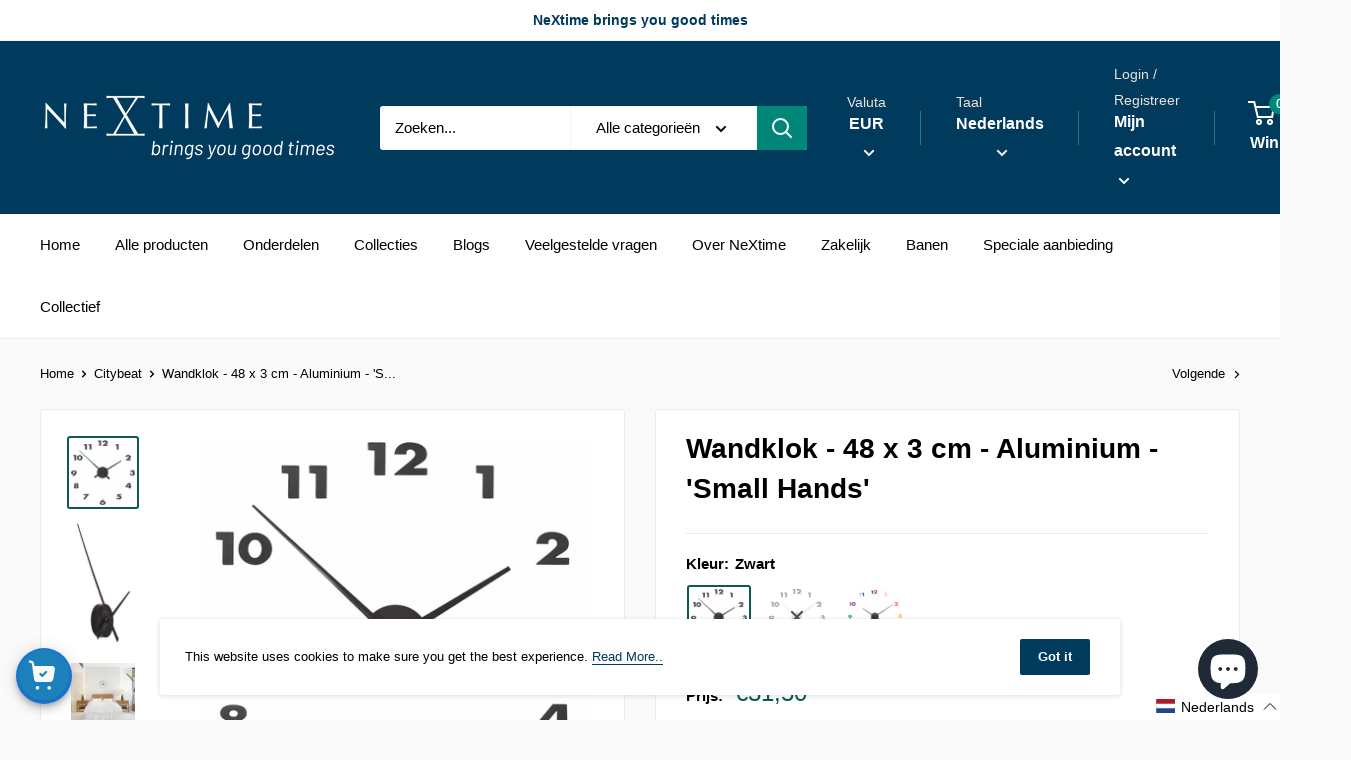

--- FILE ---
content_type: text/html; charset=utf-8
request_url: https://nextime.eu/nl/collections/citybeat/products/3074zw
body_size: 65704
content:


<!doctype html>

<html class="no-js" lang="nl">
  <head>
<!-- Google Tag Manager -->
<script>(function(w,d,s,l,i){w[l]=w[l]||[];w[l].push({'gtm.start':
new Date().getTime(),event:'gtm.js'});var f=d.getElementsByTagName(s)[0],
j=d.createElement(s),dl=l!='dataLayer'?'&l='+l:'';j.async=true;j.src=
'https://www.googletagmanager.com/gtm.js?id='+i+dl;f.parentNode.insertBefore(j,f);
})(window,document,'script','dataLayer','GTM-5LMCFF6');</script>
<!-- End Google Tag Manager -->

    
    <title>
    NeXtime - Wandklok -Aluminium - Zwart - Zilver - &#39;Small Hands&#39;
</title>


    <meta name="description" content="De NeXtime &quot;Hands&quot; heeft wat je noemt echt een tijdloos design! Of je deze klok nu in je huiskamer, slaapkamer, keuken of kantoor hangt, deze klok heeft niet alleen een praktische functie maar is ook echt een opvallende wanddecoratie op iedere muur. Deze wandklok heeft dunne puntvormige wijzers van aluminium.&amp;nbsp;..">


    <meta charset="utf-8"> 
    <meta http-equiv="X-UA-Compatible" content="IE=edge,chrome=1">
    <meta name="viewport" content="width=device-width, initial-scale=1.0, height=device-height, minimum-scale=1.0, maximum-scale=1.0">
    <meta name="theme-color" content="#0d5953">
    
    <link rel="canonical" href="https://nextime.eu/nl/products/3074zw"><link rel="shortcut icon" href="//nextime.eu/cdn/shop/files/favicon_48x48.png?v=1739280942" type="image/png"><link rel="preload" as="style" href="//nextime.eu/cdn/shop/t/17/assets/theme.scss.css?v=71005323003355851391765033968">

    



















<meta property="og:type" content="product">
  <meta property="og:title" content="Wandklok - 48 x 3 cm - Aluminium - &#39;Small Hands&#39;"><meta property="og:image" content="http://nextime.eu/cdn/shop/products/3074ZW-front-01-A-SmallHandsWithNumbers_83aeccb0-8733-4e5c-9ae2-0dee57907b12_1024x.jpg?v=1614803801">
    <meta property="og:image:secure_url" content="https://nextime.eu/cdn/shop/products/3074ZW-front-01-A-SmallHandsWithNumbers_83aeccb0-8733-4e5c-9ae2-0dee57907b12_1024x.jpg?v=1614803801"><meta property="og:image" content="http://nextime.eu/cdn/shop/products/3074ZW-detail-03-A-SmallHandsWithNumbers_1024x.jpg?v=1690980402">
    <meta property="og:image:secure_url" content="https://nextime.eu/cdn/shop/products/3074ZW-detail-03-A-SmallHandsWithNumbers_1024x.jpg?v=1690980402"><meta property="og:image" content="http://nextime.eu/cdn/shop/products/Zwart_1_1024x.jpg?v=1690980402">
    <meta property="og:image:secure_url" content="https://nextime.eu/cdn/shop/products/Zwart_1_1024x.jpg?v=1690980402"><meta property="product:price:amount" content="31,50">
  <meta property="product:price:currency" content="EUR"><meta property="og:description" content="De NeXtime &quot;Hands&quot; heeft wat je noemt echt een tijdloos design! Of je deze klok nu in je huiskamer, slaapkamer, keuken of kantoor hangt, deze klok heeft niet alleen een praktische functie maar is ook echt een opvallende wanddecoratie op iedere muur. Deze wandklok heeft dunne puntvormige wijzers van aluminium.&amp;nbsp;.."><meta property="og:url" content="https://nextime.eu/nl/products/3074zw">
<meta property="og:site_name" content="NeXtime Clocks"><meta name="twitter:card" content="summary"><meta name="twitter:title" content="Wandklok - 48 x 3 cm - Aluminium - 'Small Hands'">
  <meta name="twitter:description" content="De NeXtime &quot;Small Hands&quot; wandklok heeft een klein en minimalistisch ontwerp dat in elk interieur past. De wijzers van de klok zijn slanke bladen van aluminium. De klok wordt geleverd met cijfers en dubbelzijdige tape, zodat je de cijfers zelf op de muur kunt plakken en je eigen wandklok kunt maken. Er wordt geen patroon meegeleverd, wees creatief! Minuutwijzer lengte: 24 cm Batterij: 1 AA-batterij (niet inbegrepen) Product Specificaties: Materiaal: Aluminium Kleur opties: Zwart, Zilver of Multicolor Type: Wandklok Maat: Ø48 cm Batterij Type: 1x AA-batterij (niet inbegrepen) Beweging: Stapbeweging Garantie: 2 jaar fabrieksgarantie Afmetingen: Uurwijzer (volledige lengte): 23,5 cm Uurwijzer (vanaf het midden, zonder staart): 16 cm Minuutwijzer (volledige lengte): 31,5 cm Minuutwijzer (vanaf het midden, zonder staart): 24 cm 40 cm - werkelijke diameter (zonder cijfers) wanneer de wijzers zich aligneren (bijv. 18:00) 48 cm diameter met cijfers">
  <meta name="twitter:image" content="https://nextime.eu/cdn/shop/products/3074ZW-front-01-A-SmallHandsWithNumbers_83aeccb0-8733-4e5c-9ae2-0dee57907b12_600x600_crop_center.jpg?v=1614803801">
<link rel="preconnect" href="//fonts.shopifycdn.com">
    <link rel="dns-prefetch" href="//productreviews.shopifycdn.com">
    <link rel="dns-prefetch" href="//maps.googleapis.com">
    <link rel="dns-prefetch" href="//maps.gstatic.com">

    <script>window.performance && window.performance.mark && window.performance.mark('shopify.content_for_header.start');</script><meta name="google-site-verification" content="1MxXYVEMv8r6DK47yhIsWDrEI5sR-1dxJdOBS5Ap90k">
<meta name="google-site-verification" content="1MxXYVEMv8r6DK47yhIsWDrEI5sR-1dxJdOBS5Ap90k">
<meta id="shopify-digital-wallet" name="shopify-digital-wallet" content="/30709350531/digital_wallets/dialog">
<meta name="shopify-checkout-api-token" content="aea74d3aebef5e6373aaf72497e3d75a">
<meta id="in-context-paypal-metadata" data-shop-id="30709350531" data-venmo-supported="false" data-environment="production" data-locale="nl_NL" data-paypal-v4="true" data-currency="EUR">
<link rel="alternate" hreflang="x-default" href="https://nextime.eu/products/3074zw">
<link rel="alternate" hreflang="en-NL" href="https://nextime.eu/products/3074zw">
<link rel="alternate" hreflang="fr-NL" href="https://nextime.eu/fr/products/3074zw">
<link rel="alternate" hreflang="de-NL" href="https://nextime.eu/de/products/3074zw">
<link rel="alternate" hreflang="nl-NL" href="https://nextime.eu/nl/products/3074zw">
<link rel="alternate" type="application/json+oembed" href="https://nextime.eu/nl/products/3074zw.oembed">
<script async="async" src="/checkouts/internal/preloads.js?locale=nl-NL"></script>
<link rel="preconnect" href="https://shop.app" crossorigin="anonymous">
<script async="async" src="https://shop.app/checkouts/internal/preloads.js?locale=nl-NL&shop_id=30709350531" crossorigin="anonymous"></script>
<script id="apple-pay-shop-capabilities" type="application/json">{"shopId":30709350531,"countryCode":"NL","currencyCode":"EUR","merchantCapabilities":["supports3DS"],"merchantId":"gid:\/\/shopify\/Shop\/30709350531","merchantName":"NeXtime Clocks","requiredBillingContactFields":["postalAddress","email"],"requiredShippingContactFields":["postalAddress","email"],"shippingType":"shipping","supportedNetworks":["visa","maestro","masterCard","amex"],"total":{"type":"pending","label":"NeXtime Clocks","amount":"1.00"},"shopifyPaymentsEnabled":true,"supportsSubscriptions":true}</script>
<script id="shopify-features" type="application/json">{"accessToken":"aea74d3aebef5e6373aaf72497e3d75a","betas":["rich-media-storefront-analytics"],"domain":"nextime.eu","predictiveSearch":true,"shopId":30709350531,"locale":"nl"}</script>
<script>var Shopify = Shopify || {};
Shopify.shop = "nextime-clocks.myshopify.com";
Shopify.locale = "nl";
Shopify.currency = {"active":"EUR","rate":"1.0"};
Shopify.country = "NL";
Shopify.theme = {"name":"Warehouse Updated Theme 2025","id":191914508626,"schema_name":"Warehouse","schema_version":"6.7.0","theme_store_id":null,"role":"main"};
Shopify.theme.handle = "null";
Shopify.theme.style = {"id":null,"handle":null};
Shopify.cdnHost = "nextime.eu/cdn";
Shopify.routes = Shopify.routes || {};
Shopify.routes.root = "/nl/";</script>
<script type="module">!function(o){(o.Shopify=o.Shopify||{}).modules=!0}(window);</script>
<script>!function(o){function n(){var o=[];function n(){o.push(Array.prototype.slice.apply(arguments))}return n.q=o,n}var t=o.Shopify=o.Shopify||{};t.loadFeatures=n(),t.autoloadFeatures=n()}(window);</script>
<script>
  window.ShopifyPay = window.ShopifyPay || {};
  window.ShopifyPay.apiHost = "shop.app\/pay";
  window.ShopifyPay.redirectState = null;
</script>
<script id="shop-js-analytics" type="application/json">{"pageType":"product"}</script>
<script defer="defer" async type="module" src="//nextime.eu/cdn/shopifycloud/shop-js/modules/v2/client.init-shop-cart-sync_CwGft62q.nl.esm.js"></script>
<script defer="defer" async type="module" src="//nextime.eu/cdn/shopifycloud/shop-js/modules/v2/chunk.common_BAeYDmFP.esm.js"></script>
<script defer="defer" async type="module" src="//nextime.eu/cdn/shopifycloud/shop-js/modules/v2/chunk.modal_B9qqLDBC.esm.js"></script>
<script type="module">
  await import("//nextime.eu/cdn/shopifycloud/shop-js/modules/v2/client.init-shop-cart-sync_CwGft62q.nl.esm.js");
await import("//nextime.eu/cdn/shopifycloud/shop-js/modules/v2/chunk.common_BAeYDmFP.esm.js");
await import("//nextime.eu/cdn/shopifycloud/shop-js/modules/v2/chunk.modal_B9qqLDBC.esm.js");

  window.Shopify.SignInWithShop?.initShopCartSync?.({"fedCMEnabled":true,"windoidEnabled":true});

</script>
<script>
  window.Shopify = window.Shopify || {};
  if (!window.Shopify.featureAssets) window.Shopify.featureAssets = {};
  window.Shopify.featureAssets['shop-js'] = {"shop-cart-sync":["modules/v2/client.shop-cart-sync_DYxNzuQz.nl.esm.js","modules/v2/chunk.common_BAeYDmFP.esm.js","modules/v2/chunk.modal_B9qqLDBC.esm.js"],"init-fed-cm":["modules/v2/client.init-fed-cm_CjDsDcAw.nl.esm.js","modules/v2/chunk.common_BAeYDmFP.esm.js","modules/v2/chunk.modal_B9qqLDBC.esm.js"],"shop-cash-offers":["modules/v2/client.shop-cash-offers_ClkbB2SN.nl.esm.js","modules/v2/chunk.common_BAeYDmFP.esm.js","modules/v2/chunk.modal_B9qqLDBC.esm.js"],"shop-login-button":["modules/v2/client.shop-login-button_WLp3fA_k.nl.esm.js","modules/v2/chunk.common_BAeYDmFP.esm.js","modules/v2/chunk.modal_B9qqLDBC.esm.js"],"pay-button":["modules/v2/client.pay-button_CMzcDx7A.nl.esm.js","modules/v2/chunk.common_BAeYDmFP.esm.js","modules/v2/chunk.modal_B9qqLDBC.esm.js"],"shop-button":["modules/v2/client.shop-button_C5HrfeZa.nl.esm.js","modules/v2/chunk.common_BAeYDmFP.esm.js","modules/v2/chunk.modal_B9qqLDBC.esm.js"],"avatar":["modules/v2/client.avatar_BTnouDA3.nl.esm.js"],"init-windoid":["modules/v2/client.init-windoid_BPUgzmVN.nl.esm.js","modules/v2/chunk.common_BAeYDmFP.esm.js","modules/v2/chunk.modal_B9qqLDBC.esm.js"],"init-shop-for-new-customer-accounts":["modules/v2/client.init-shop-for-new-customer-accounts_C_53TFWp.nl.esm.js","modules/v2/client.shop-login-button_WLp3fA_k.nl.esm.js","modules/v2/chunk.common_BAeYDmFP.esm.js","modules/v2/chunk.modal_B9qqLDBC.esm.js"],"init-shop-email-lookup-coordinator":["modules/v2/client.init-shop-email-lookup-coordinator_BuZJWlrC.nl.esm.js","modules/v2/chunk.common_BAeYDmFP.esm.js","modules/v2/chunk.modal_B9qqLDBC.esm.js"],"init-shop-cart-sync":["modules/v2/client.init-shop-cart-sync_CwGft62q.nl.esm.js","modules/v2/chunk.common_BAeYDmFP.esm.js","modules/v2/chunk.modal_B9qqLDBC.esm.js"],"shop-toast-manager":["modules/v2/client.shop-toast-manager_3XRE_uEZ.nl.esm.js","modules/v2/chunk.common_BAeYDmFP.esm.js","modules/v2/chunk.modal_B9qqLDBC.esm.js"],"init-customer-accounts":["modules/v2/client.init-customer-accounts_DmSKRkZb.nl.esm.js","modules/v2/client.shop-login-button_WLp3fA_k.nl.esm.js","modules/v2/chunk.common_BAeYDmFP.esm.js","modules/v2/chunk.modal_B9qqLDBC.esm.js"],"init-customer-accounts-sign-up":["modules/v2/client.init-customer-accounts-sign-up_CeYkBAph.nl.esm.js","modules/v2/client.shop-login-button_WLp3fA_k.nl.esm.js","modules/v2/chunk.common_BAeYDmFP.esm.js","modules/v2/chunk.modal_B9qqLDBC.esm.js"],"shop-follow-button":["modules/v2/client.shop-follow-button_EFIbvYjS.nl.esm.js","modules/v2/chunk.common_BAeYDmFP.esm.js","modules/v2/chunk.modal_B9qqLDBC.esm.js"],"checkout-modal":["modules/v2/client.checkout-modal_D8HUqXhX.nl.esm.js","modules/v2/chunk.common_BAeYDmFP.esm.js","modules/v2/chunk.modal_B9qqLDBC.esm.js"],"shop-login":["modules/v2/client.shop-login_BUSqPzuV.nl.esm.js","modules/v2/chunk.common_BAeYDmFP.esm.js","modules/v2/chunk.modal_B9qqLDBC.esm.js"],"lead-capture":["modules/v2/client.lead-capture_CFcRSnZi.nl.esm.js","modules/v2/chunk.common_BAeYDmFP.esm.js","modules/v2/chunk.modal_B9qqLDBC.esm.js"],"payment-terms":["modules/v2/client.payment-terms_DBKgFsWx.nl.esm.js","modules/v2/chunk.common_BAeYDmFP.esm.js","modules/v2/chunk.modal_B9qqLDBC.esm.js"]};
</script>
<script>(function() {
  var isLoaded = false;
  function asyncLoad() {
    if (isLoaded) return;
    isLoaded = true;
    var urls = ["\/\/cdn.shopify.com\/proxy\/96fb45abe018c7d623ce314654346fcefbcf8a13ea76aeeb98b830bef661918f\/api.goaffpro.com\/loader.js?shop=nextime-clocks.myshopify.com\u0026sp-cache-control=cHVibGljLCBtYXgtYWdlPTkwMA","https:\/\/quizify.arhamcommerce.com\/js\/shortcode.js?shop=nextime-clocks.myshopify.com"];
    for (var i = 0; i < urls.length; i++) {
      var s = document.createElement('script');
      s.type = 'text/javascript';
      s.async = true;
      s.src = urls[i];
      var x = document.getElementsByTagName('script')[0];
      x.parentNode.insertBefore(s, x);
    }
  };
  if(window.attachEvent) {
    window.attachEvent('onload', asyncLoad);
  } else {
    window.addEventListener('load', asyncLoad, false);
  }
})();</script>
<script id="__st">var __st={"a":30709350531,"offset":3600,"reqid":"e52afdff-a3ab-425c-988e-1869280d1dc2-1769389678","pageurl":"nextime.eu\/nl\/collections\/citybeat\/products\/3074zw","u":"1c6850f433e9","p":"product","rtyp":"product","rid":4502444769411};</script>
<script>window.ShopifyPaypalV4VisibilityTracking = true;</script>
<script id="captcha-bootstrap">!function(){'use strict';const t='contact',e='account',n='new_comment',o=[[t,t],['blogs',n],['comments',n],[t,'customer']],c=[[e,'customer_login'],[e,'guest_login'],[e,'recover_customer_password'],[e,'create_customer']],r=t=>t.map((([t,e])=>`form[action*='/${t}']:not([data-nocaptcha='true']) input[name='form_type'][value='${e}']`)).join(','),a=t=>()=>t?[...document.querySelectorAll(t)].map((t=>t.form)):[];function s(){const t=[...o],e=r(t);return a(e)}const i='password',u='form_key',d=['recaptcha-v3-token','g-recaptcha-response','h-captcha-response',i],f=()=>{try{return window.sessionStorage}catch{return}},m='__shopify_v',_=t=>t.elements[u];function p(t,e,n=!1){try{const o=window.sessionStorage,c=JSON.parse(o.getItem(e)),{data:r}=function(t){const{data:e,action:n}=t;return t[m]||n?{data:e,action:n}:{data:t,action:n}}(c);for(const[e,n]of Object.entries(r))t.elements[e]&&(t.elements[e].value=n);n&&o.removeItem(e)}catch(o){console.error('form repopulation failed',{error:o})}}const l='form_type',E='cptcha';function T(t){t.dataset[E]=!0}const w=window,h=w.document,L='Shopify',v='ce_forms',y='captcha';let A=!1;((t,e)=>{const n=(g='f06e6c50-85a8-45c8-87d0-21a2b65856fe',I='https://cdn.shopify.com/shopifycloud/storefront-forms-hcaptcha/ce_storefront_forms_captcha_hcaptcha.v1.5.2.iife.js',D={infoText:'Beschermd door hCaptcha',privacyText:'Privacy',termsText:'Voorwaarden'},(t,e,n)=>{const o=w[L][v],c=o.bindForm;if(c)return c(t,g,e,D).then(n);var r;o.q.push([[t,g,e,D],n]),r=I,A||(h.body.append(Object.assign(h.createElement('script'),{id:'captcha-provider',async:!0,src:r})),A=!0)});var g,I,D;w[L]=w[L]||{},w[L][v]=w[L][v]||{},w[L][v].q=[],w[L][y]=w[L][y]||{},w[L][y].protect=function(t,e){n(t,void 0,e),T(t)},Object.freeze(w[L][y]),function(t,e,n,w,h,L){const[v,y,A,g]=function(t,e,n){const i=e?o:[],u=t?c:[],d=[...i,...u],f=r(d),m=r(i),_=r(d.filter((([t,e])=>n.includes(e))));return[a(f),a(m),a(_),s()]}(w,h,L),I=t=>{const e=t.target;return e instanceof HTMLFormElement?e:e&&e.form},D=t=>v().includes(t);t.addEventListener('submit',(t=>{const e=I(t);if(!e)return;const n=D(e)&&!e.dataset.hcaptchaBound&&!e.dataset.recaptchaBound,o=_(e),c=g().includes(e)&&(!o||!o.value);(n||c)&&t.preventDefault(),c&&!n&&(function(t){try{if(!f())return;!function(t){const e=f();if(!e)return;const n=_(t);if(!n)return;const o=n.value;o&&e.removeItem(o)}(t);const e=Array.from(Array(32),(()=>Math.random().toString(36)[2])).join('');!function(t,e){_(t)||t.append(Object.assign(document.createElement('input'),{type:'hidden',name:u})),t.elements[u].value=e}(t,e),function(t,e){const n=f();if(!n)return;const o=[...t.querySelectorAll(`input[type='${i}']`)].map((({name:t})=>t)),c=[...d,...o],r={};for(const[a,s]of new FormData(t).entries())c.includes(a)||(r[a]=s);n.setItem(e,JSON.stringify({[m]:1,action:t.action,data:r}))}(t,e)}catch(e){console.error('failed to persist form',e)}}(e),e.submit())}));const S=(t,e)=>{t&&!t.dataset[E]&&(n(t,e.some((e=>e===t))),T(t))};for(const o of['focusin','change'])t.addEventListener(o,(t=>{const e=I(t);D(e)&&S(e,y())}));const B=e.get('form_key'),M=e.get(l),P=B&&M;t.addEventListener('DOMContentLoaded',(()=>{const t=y();if(P)for(const e of t)e.elements[l].value===M&&p(e,B);[...new Set([...A(),...v().filter((t=>'true'===t.dataset.shopifyCaptcha))])].forEach((e=>S(e,t)))}))}(h,new URLSearchParams(w.location.search),n,t,e,['guest_login'])})(!0,!0)}();</script>
<script integrity="sha256-4kQ18oKyAcykRKYeNunJcIwy7WH5gtpwJnB7kiuLZ1E=" data-source-attribution="shopify.loadfeatures" defer="defer" src="//nextime.eu/cdn/shopifycloud/storefront/assets/storefront/load_feature-a0a9edcb.js" crossorigin="anonymous"></script>
<script crossorigin="anonymous" defer="defer" src="//nextime.eu/cdn/shopifycloud/storefront/assets/shopify_pay/storefront-65b4c6d7.js?v=20250812"></script>
<script data-source-attribution="shopify.dynamic_checkout.dynamic.init">var Shopify=Shopify||{};Shopify.PaymentButton=Shopify.PaymentButton||{isStorefrontPortableWallets:!0,init:function(){window.Shopify.PaymentButton.init=function(){};var t=document.createElement("script");t.src="https://nextime.eu/cdn/shopifycloud/portable-wallets/latest/portable-wallets.nl.js",t.type="module",document.head.appendChild(t)}};
</script>
<script data-source-attribution="shopify.dynamic_checkout.buyer_consent">
  function portableWalletsHideBuyerConsent(e){var t=document.getElementById("shopify-buyer-consent"),n=document.getElementById("shopify-subscription-policy-button");t&&n&&(t.classList.add("hidden"),t.setAttribute("aria-hidden","true"),n.removeEventListener("click",e))}function portableWalletsShowBuyerConsent(e){var t=document.getElementById("shopify-buyer-consent"),n=document.getElementById("shopify-subscription-policy-button");t&&n&&(t.classList.remove("hidden"),t.removeAttribute("aria-hidden"),n.addEventListener("click",e))}window.Shopify?.PaymentButton&&(window.Shopify.PaymentButton.hideBuyerConsent=portableWalletsHideBuyerConsent,window.Shopify.PaymentButton.showBuyerConsent=portableWalletsShowBuyerConsent);
</script>
<script data-source-attribution="shopify.dynamic_checkout.cart.bootstrap">document.addEventListener("DOMContentLoaded",(function(){function t(){return document.querySelector("shopify-accelerated-checkout-cart, shopify-accelerated-checkout")}if(t())Shopify.PaymentButton.init();else{new MutationObserver((function(e,n){t()&&(Shopify.PaymentButton.init(),n.disconnect())})).observe(document.body,{childList:!0,subtree:!0})}}));
</script>
<script id='scb4127' type='text/javascript' async='' src='https://nextime.eu/cdn/shopifycloud/privacy-banner/storefront-banner.js'></script><link id="shopify-accelerated-checkout-styles" rel="stylesheet" media="screen" href="https://nextime.eu/cdn/shopifycloud/portable-wallets/latest/accelerated-checkout-backwards-compat.css" crossorigin="anonymous">
<style id="shopify-accelerated-checkout-cart">
        #shopify-buyer-consent {
  margin-top: 1em;
  display: inline-block;
  width: 100%;
}

#shopify-buyer-consent.hidden {
  display: none;
}

#shopify-subscription-policy-button {
  background: none;
  border: none;
  padding: 0;
  text-decoration: underline;
  font-size: inherit;
  cursor: pointer;
}

#shopify-subscription-policy-button::before {
  box-shadow: none;
}

      </style>

<script>window.performance && window.performance.mark && window.performance.mark('shopify.content_for_header.end');</script>

    




















  <script type="application/ld+json">
  {
    "@context": "http://schema.org",
    "@type": "Product",
    "offers": [



















        {
          "@type": "Offer",
          "name": "Zwart",
          "availability":"https://schema.org/InStock",
          "price": 31.5,
          "priceCurrency": "EUR",
          "priceValidUntil": "2026-02-05","sku": "3074ZW","url": "/nl/products/3074zw?variant=32951765467267"
        },




















        {
          "@type": "Offer",
          "name": "Zilver",
          "availability":"https://schema.org/OutOfStock",
          "price": 31.5,
          "priceCurrency": "EUR",
          "priceValidUntil": "2026-02-05","sku": "3074ZI","url": "/nl/products/3074zw?variant=32951765532803"
        },




















        {
          "@type": "Offer",
          "name": "Veelkleurig",
          "availability":"https://schema.org/InStock",
          "price": 31.5,
          "priceCurrency": "EUR",
          "priceValidUntil": "2026-02-05","sku": "3074DI","url": "/nl/products/3074zw?variant=43782836650213"
        }
],
      "gtin13": "8717713011132",
      "productId": "8717713011132",
    "brand": {
      "name": "NeXtime"
    },
    "name": "Wandklok - 48 x 3 cm - Aluminium - 'Small Hands'",
    "description": "De NeXtime \"Small Hands\" wandklok heeft een klein en minimalistisch ontwerp dat in elk interieur past. De wijzers van de klok zijn slanke bladen van aluminium. De klok wordt geleverd met cijfers en dubbelzijdige tape, zodat je de cijfers zelf op de muur kunt plakken en je eigen wandklok kunt maken. Er wordt geen patroon meegeleverd, wees creatief!\n\n\nMinuutwijzer lengte: 24 cm\n\n\nBatterij: 1 AA-batterij (niet inbegrepen)\n\n\nProduct Specificaties:\n\n\nMateriaal: Aluminium\n\n\nKleur opties: Zwart, Zilver of Multicolor\n\n\nType: Wandklok\n\n\nMaat: Ø48 cm\n\n\nBatterij Type: 1x AA-batterij (niet inbegrepen)\n\n\nBeweging: Stapbeweging\n\n\nGarantie: 2 jaar fabrieksgarantie\n\n\nAfmetingen:\n\n\nUurwijzer (volledige lengte): 23,5 cm\n\n\nUurwijzer (vanaf het midden, zonder staart): 16 cm\n\n\nMinuutwijzer (volledige lengte): 31,5 cm\n\n\nMinuutwijzer (vanaf het midden, zonder staart): 24 cm\n\n\n40 cm - werkelijke diameter (zonder cijfers) wanneer de wijzers zich aligneren (bijv. 18:00)\n\n\n48 cm diameter met cijfers bevestigd aan de muur",
    "category": "Wandklok",
    "url": "/nl/products/3074zw",
    "sku": "3074ZW",
    "image": {
      "@type": "ImageObject",
      "url": "https://nextime.eu/cdn/shop/products/3074ZW-front-01-A-SmallHandsWithNumbers_83aeccb0-8733-4e5c-9ae2-0dee57907b12_1024x.jpg?v=1614803801",
      "image": "https://nextime.eu/cdn/shop/products/3074ZW-front-01-A-SmallHandsWithNumbers_83aeccb0-8733-4e5c-9ae2-0dee57907b12_1024x.jpg?v=1614803801",
      "name": "Front Picture 3074ZW,Small Hands,Wall clock,Step,Aluminium,Black,#color_black",
      "width": "1024",
      "height": "1024"
    }
  }
  </script>



  <script type="application/ld+json">
  {
    "@context": "http://schema.org",
    "@type": "BreadcrumbList",
  "itemListElement": [{
      "@type": "ListItem",
      "position": 1,
      "name": "Home",
      "item": "https://nextime.eu"
    },{
          "@type": "ListItem",
          "position": 2,
          "name": "Citybeat",
          "item": "https://nextime.eu/nl/collections/citybeat"
        }, {
          "@type": "ListItem",
          "position": 3,
          "name": "Wandklok - 48 x 3 cm - Aluminium - 'Small Hands'",
          "item": "https://nextime.eu/nl/collections/citybeat/products/3074zw"
        }]
  }
  </script>


    <script>
      // This allows to expose several variables to the global scope, to be used in scripts
      window.theme = {
        template: "product",
        localeRootUrl: "\/nl",
        shopCurrency: "EUR",
        cartCount: 0,
        customerId: null,
        moneyFormat: "€{{amount_with_comma_separator}}",
        moneyWithCurrencyFormat: "€{{amount_with_comma_separator}} EUR",
        useNativeMultiCurrency: true,
        currencyConversionEnabled: false,
        currencyConversionMoneyFormat: "money_format",
        currencyConversionRoundAmounts: false,
        showDiscount: true,
        discountMode: "percentage",
        searchMode: "product,article,page",
        cartType: "page"
      };

      window.languages = {
        collectionOnSaleLabel: "Bespaar {{savings}}",
        productFormUnavailable: "Niet beschikbaar",
        productFormAddToCart: "Toevoegen aan winkelwagen",
        productFormSoldOut: "Uitverkocht",
        shippingEstimatorNoResults: "Verzenden naar jouw opgegeven adres is niet mogelijk",
        shippingEstimatorOneResult: "Dit zijn de verzendkosten voor jouw adres:",
        shippingEstimatorMultipleResults: "Er zijn {{count}} verschillende verzendkosten mogelijk voor jouw adres:",
        shippingEstimatorErrors: "Er zijn wat fouten:"
      };

      window.lazySizesConfig = {
        loadHidden: false,
        hFac: 0.8,
        expFactor: 3,
        customMedia: {
          '--phone': '(max-width: 640px)',
          '--tablet': '(min-width: 641px) and (max-width: 1023px)',
          '--lap': '(min-width: 1024px)'
        }
      };

      document.documentElement.className = document.documentElement.className.replace('no-js', 'js');
    </script>

    <script src="//nextime.eu/cdn/shop/t/17/assets/lazysizes.min.js?v=38423348123636194381765033952" async></script>

    
<script src="//polyfill-fastly.net/v3/polyfill.min.js?unknown=polyfill&features=fetch,Element.prototype.closest,Element.prototype.matches,Element.prototype.remove,Element.prototype.classList,Array.prototype.includes,Array.prototype.fill,String.prototype.includes,String.prototype.padStart,Object.assign,CustomEvent,Intl,URL,DOMTokenList,IntersectionObserver,IntersectionObserverEntry" defer></script>
    <script src="//nextime.eu/cdn/shop/t/17/assets/libs.min.js?v=36629197183099365621765033952" defer></script>
    <script src="//nextime.eu/cdn/shop/t/17/assets/theme.min.js?v=39784513580163524061765033952" defer></script>
    <script src="//nextime.eu/cdn/shop/t/17/assets/custom.js?v=102476495355921946141765033952" defer></script>

    <link rel="stylesheet" href="//nextime.eu/cdn/shop/t/17/assets/theme.scss.css?v=71005323003355851391765033968">
 <meta name="p:domain_verify" content="f538bfd731538980e3a857ba472cc7bc"/>
  
  
 
  <!-- Facebook Pixel Code -->
<script>
!function(f,b,e,v,n,t,s)
{if(f.fbq)return;n=f.fbq=function(){n.callMethod?
n.callMethod.apply(n,arguments):n.queue.push(arguments)};
if(!f._fbq)f._fbq=n;n.push=n;n.loaded=!0;n.version='2.0';
n.queue=[];t=b.createElement(e);t.async=!0;
t.src=v;s=b.getElementsByTagName(e)[0];
s.parentNode.insertBefore(t,s)}(window, document,'script',
'https://connect.facebook.net/en_US/fbevents.js');
fbq('init', '467464611372888');
fbq('track', 'PageView');
</script>
<noscript><img height="1" width="1" style="display:none"
src="https://www.facebook.com/tr?id=467464611372888&ev=PageView&noscript=1"
/></noscript>
<!-- End Facebook Pixel Code -->
  <script type="module" src="https://unpkg.com/@google/model-viewer/dist/model-viewer.js"></script>
  
  <!-- Geo Redirect Script -->
  <script>
    (async () => {
      try {
        if (!document.cookie.includes('redirected_to_us=true')) {
          const res = await fetch('https://api.ipgeolocation.io/ipgeo?apiKey=bc841e6c69464076928bd672ab391007');
          const data = await res.json();
          if (data.country_code2 === 'US' && window.location.hostname.includes('eu.example.com')) {
            document.cookie = "redirected_to_us=true; max-age=86400; path=/";
            window.location.href = 'https://us.example.com';
          }
        }
      } catch (e) { console.error('Geo redirect error:', e); }
    })();
  </script>
  <!-- End Geo Redirect Script -->
<!-- BEGIN app block: shopify://apps/seo-manager-venntov/blocks/seomanager/c54c366f-d4bb-4d52-8d2f-dd61ce8e7e12 --><!-- BEGIN app snippet: SEOManager4 -->
<meta name='seomanager' content='4.0.5' /> 


<script>
	function sm_htmldecode(str) {
		var txt = document.createElement('textarea');
		txt.innerHTML = str;
		return txt.value;
	}

	var venntov_title = sm_htmldecode("NeXtime - Wandklok -Aluminium - Zwart - Zilver - &#39;Small Hands&#39;");
	var venntov_description = sm_htmldecode("De NeXtime &quot;Hands&quot; heeft wat je noemt echt een tijdloos design! Of je deze klok nu in je huiskamer, slaapkamer, keuken of kantoor hangt, deze klok heeft niet alleen een praktische functie maar is ook echt een opvallende wanddecoratie op iedere muur. Deze wandklok heeft dunne puntvormige wijzers van aluminium.&amp;nbsp;..");
	
	if (venntov_title != '') {
		document.title = venntov_title;	
	}
	else {
		document.title = "NeXtime - Wandklok -Aluminium - Zwart - Zilver - &#39;Small Hands&#39;";	
	}

	if (document.querySelector('meta[name="description"]') == null) {
		var venntov_desc = document.createElement('meta');
		venntov_desc.name = "description";
		venntov_desc.content = venntov_description;
		var venntov_head = document.head;
		venntov_head.appendChild(venntov_desc);
	} else {
		document.querySelector('meta[name="description"]').setAttribute("content", venntov_description);
	}
</script>

<script>
	var venntov_robotVals = "index, follow, max-image-preview:large, max-snippet:-1, max-video-preview:-1";
	if (venntov_robotVals !== "") {
		document.querySelectorAll("[name='robots']").forEach(e => e.remove());
		var venntov_robotMeta = document.createElement('meta');
		venntov_robotMeta.name = "robots";
		venntov_robotMeta.content = venntov_robotVals;
		var venntov_head = document.head;
		venntov_head.appendChild(venntov_robotMeta);
	}
</script>

<script>
	var venntov_googleVals = "";
	if (venntov_googleVals !== "") {
		document.querySelectorAll("[name='google']").forEach(e => e.remove());
		var venntov_googleMeta = document.createElement('meta');
		venntov_googleMeta.name = "google";
		venntov_googleMeta.content = venntov_googleVals;
		var venntov_head = document.head;
		venntov_head.appendChild(venntov_googleMeta);
	}
	</script>
	<!-- JSON-LD support -->
			<script type="application/ld+json">
			{
				"@context": "https://schema.org",
				"@id": "https://nextime.eu/nl/products/3074zw",
				"@type": "Product","sku": "3074ZW","mpn": "3074ZW","brand": {
					"@type": "Brand",
					"name": "NeXtime"
				},
				"description": "De NeXtime \"Small Hands\" wandklok heeft een klein en minimalistisch ontwerp dat in elk interieur past. De wijzers van de klok zijn slanke bladen van aluminium. De klok wordt geleverd met cijfers en dubbelzijdige tape, zodat je de cijfers zelf op de muur kunt plakken en je eigen wandklok kunt maken. Er wordt geen patroon meegeleverd, wees creatief!\n\n\nMinuutwijzer lengte: 24 cm\n\n\nBatterij: 1 AA-batterij (niet inbegrepen)\n\n\nProduct Specificaties:\n\n\nMateriaal: Aluminium\n\n\nKleur opties: Zwart, Zilver of Multicolor\n\n\nType: Wandklok\n\n\nMaat: Ø48 cm\n\n\nBatterij Type: 1x AA-batterij (niet inbegrepen)\n\n\nBeweging: Stapbeweging\n\n\nGarantie: 2 jaar fabrieksgarantie\n\n\nAfmetingen:\n\n\nUurwijzer (volledige lengte): 23,5 cm\n\n\nUurwijzer (vanaf het midden, zonder staart): 16 cm\n\n\nMinuutwijzer (volledige lengte): 31,5 cm\n\n\nMinuutwijzer (vanaf het midden, zonder staart): 24 cm\n\n\n40 cm - werkelijke diameter (zonder cijfers) wanneer de wijzers zich aligneren (bijv. 18:00)\n\n\n48 cm diameter met cijfers bevestigd aan de muur",
				"url": "https://nextime.eu/nl/products/3074zw",
				"name": "Wandklok - 48 x 3 cm - Aluminium - 'Small Hands'","image": "https://nextime.eu/cdn/shop/products/3074ZW-front-01-A-SmallHandsWithNumbers_83aeccb0-8733-4e5c-9ae2-0dee57907b12.jpg?v=1614803801&width=1024","offers": [{
							"@type": "Offer",
							"availability": "https://schema.org/InStock",
							"itemCondition": "https://schema.org/NewCondition",
							"priceCurrency": "EUR",
							"price": "31.50",
							"priceValidUntil": "2027-01-26",
							"url": "https://nextime.eu/nl/products/3074zw?variant=32951765467267",
							"checkoutPageURLTemplate": "https://nextime.eu/cart/add?id=32951765467267&quantity=1",
								"image": "https://nextime.eu/cdn/shop/products/3074ZW-front-01-A-SmallHandsWithNumbers_83aeccb0-8733-4e5c-9ae2-0dee57907b12.jpg?v=1614803801&width=1024",
							"mpn": "3074ZW",
								"sku": "3074ZW",
								"gtin13": "8717713011132",
							"seller": {
								"@type": "Organization",
								"name": "NeXtime Clocks"
							}
						},{
							"@type": "Offer",
							"availability": "https://schema.org/OutOfStock",
							"itemCondition": "https://schema.org/NewCondition",
							"priceCurrency": "EUR",
							"price": "31.50",
							"priceValidUntil": "2027-01-26",
							"url": "https://nextime.eu/nl/products/3074zw?variant=32951765532803",
							"checkoutPageURLTemplate": "https://nextime.eu/cart/add?id=32951765532803&quantity=1",
								"image": "https://nextime.eu/cdn/shop/products/3074ZI-front-01-A-SmallHandsWithNumbers_ce51f884-dcf7-4b70-a835-846f40795471.jpg?v=1614803564&width=1024",
							"mpn": "3074ZI",
								"sku": "3074ZI",
								"gtin13": "8717713010081",
							"seller": {
								"@type": "Organization",
								"name": "NeXtime Clocks"
							}
						},{
							"@type": "Offer",
							"availability": "https://schema.org/InStock",
							"itemCondition": "https://schema.org/NewCondition",
							"priceCurrency": "EUR",
							"price": "31.50",
							"priceValidUntil": "2027-01-26",
							"url": "https://nextime.eu/nl/products/3074zw?variant=43782836650213",
							"checkoutPageURLTemplate": "https://nextime.eu/cart/add?id=43782836650213&quantity=1",
								"image": "https://nextime.eu/cdn/shop/products/3074DI-front-01-A-SmallHands.jpg?v=1673527147&width=1024",
							"mpn": "3074DI",
								"sku": "3074DI",
								"gtin13": "8717713031697",
							"seller": {
								"@type": "Organization",
								"name": "NeXtime Clocks"
							}
						}],"aggregateRating": {
						"@type": "AggregateRating",
						"ratingValue": "4.4",
						"ratingCount": "5"
						}}
			</script>
<script type="application/ld+json">
				{
					"@context": "http://schema.org",
					"@type": "BreadcrumbList",
					"name": "Breadcrumbs",
					"itemListElement": [{
								"@type": "ListItem",
								"position": 1,
								"name": "Citybeat",
								"item": "https://nextime.eu/nl/collections/citybeat"
							},{
							"@type": "ListItem",
							"position": 2,
							"name": "Wandklok - 48 x 3 cm - Aluminium - &#39;Small Hands&#39;",
							"item": "https://nextime.eu/nl/collections/citybeat/products/3074zw"
						}]
				}
				</script>
<!-- 524F4D20383A3331 --><!-- END app snippet -->

<!-- END app block --><!-- BEGIN app block: shopify://apps/zepto-product-personalizer/blocks/product_personalizer_main/7411210d-7b32-4c09-9455-e129e3be4729 --><!-- BEGIN app snippet: product-personalizer -->



  
 
 

<!-- END app snippet -->
<!-- BEGIN app snippet: zepto_common --><script>
var pplr_cart = {"note":null,"attributes":{},"original_total_price":0,"total_price":0,"total_discount":0,"total_weight":0.0,"item_count":0,"items":[],"requires_shipping":false,"currency":"EUR","items_subtotal_price":0,"cart_level_discount_applications":[],"checkout_charge_amount":0};
var pplr_shop_currency = "EUR";
var pplr_enabled_currencies_size = 21;
var pplr_money_formate = "€{{amount_with_comma_separator}}";
var pplr_manual_theme_selector=["CartCount span","tr:has([name*=updates])","tr img:first",".line-item__title",".cart__item--price .cart__price",".grid__item.one-half.text-right",".pplr_item_remove",".ajaxcart__qty",".header__cart-price-bubble span[data-cart-price-bubble]","form[action*=cart] [name=checkout]","Click To View Image","Discount Code \u003cstrong\u003e{{ code }}\u003c\/strong\u003e is invalid","Discount Code","Apply","#pplr_D_class","Subtotal","Shipping","\u003cstrong\u003eEST. Total\u003c\/strong\u003e"];
</script>
<script defer src="//cdn-zeptoapps.com/product-personalizer/pplr_common.js?v=26" ></script><!-- END app snippet -->

<!-- END app block --><script src="https://cdn.shopify.com/extensions/e8878072-2f6b-4e89-8082-94b04320908d/inbox-1254/assets/inbox-chat-loader.js" type="text/javascript" defer="defer"></script>
<link href="https://monorail-edge.shopifysvc.com" rel="dns-prefetch">
<script>(function(){if ("sendBeacon" in navigator && "performance" in window) {try {var session_token_from_headers = performance.getEntriesByType('navigation')[0].serverTiming.find(x => x.name == '_s').description;} catch {var session_token_from_headers = undefined;}var session_cookie_matches = document.cookie.match(/_shopify_s=([^;]*)/);var session_token_from_cookie = session_cookie_matches && session_cookie_matches.length === 2 ? session_cookie_matches[1] : "";var session_token = session_token_from_headers || session_token_from_cookie || "";function handle_abandonment_event(e) {var entries = performance.getEntries().filter(function(entry) {return /monorail-edge.shopifysvc.com/.test(entry.name);});if (!window.abandonment_tracked && entries.length === 0) {window.abandonment_tracked = true;var currentMs = Date.now();var navigation_start = performance.timing.navigationStart;var payload = {shop_id: 30709350531,url: window.location.href,navigation_start,duration: currentMs - navigation_start,session_token,page_type: "product"};window.navigator.sendBeacon("https://monorail-edge.shopifysvc.com/v1/produce", JSON.stringify({schema_id: "online_store_buyer_site_abandonment/1.1",payload: payload,metadata: {event_created_at_ms: currentMs,event_sent_at_ms: currentMs}}));}}window.addEventListener('pagehide', handle_abandonment_event);}}());</script>
<script id="web-pixels-manager-setup">(function e(e,d,r,n,o){if(void 0===o&&(o={}),!Boolean(null===(a=null===(i=window.Shopify)||void 0===i?void 0:i.analytics)||void 0===a?void 0:a.replayQueue)){var i,a;window.Shopify=window.Shopify||{};var t=window.Shopify;t.analytics=t.analytics||{};var s=t.analytics;s.replayQueue=[],s.publish=function(e,d,r){return s.replayQueue.push([e,d,r]),!0};try{self.performance.mark("wpm:start")}catch(e){}var l=function(){var e={modern:/Edge?\/(1{2}[4-9]|1[2-9]\d|[2-9]\d{2}|\d{4,})\.\d+(\.\d+|)|Firefox\/(1{2}[4-9]|1[2-9]\d|[2-9]\d{2}|\d{4,})\.\d+(\.\d+|)|Chrom(ium|e)\/(9{2}|\d{3,})\.\d+(\.\d+|)|(Maci|X1{2}).+ Version\/(15\.\d+|(1[6-9]|[2-9]\d|\d{3,})\.\d+)([,.]\d+|)( \(\w+\)|)( Mobile\/\w+|) Safari\/|Chrome.+OPR\/(9{2}|\d{3,})\.\d+\.\d+|(CPU[ +]OS|iPhone[ +]OS|CPU[ +]iPhone|CPU IPhone OS|CPU iPad OS)[ +]+(15[._]\d+|(1[6-9]|[2-9]\d|\d{3,})[._]\d+)([._]\d+|)|Android:?[ /-](13[3-9]|1[4-9]\d|[2-9]\d{2}|\d{4,})(\.\d+|)(\.\d+|)|Android.+Firefox\/(13[5-9]|1[4-9]\d|[2-9]\d{2}|\d{4,})\.\d+(\.\d+|)|Android.+Chrom(ium|e)\/(13[3-9]|1[4-9]\d|[2-9]\d{2}|\d{4,})\.\d+(\.\d+|)|SamsungBrowser\/([2-9]\d|\d{3,})\.\d+/,legacy:/Edge?\/(1[6-9]|[2-9]\d|\d{3,})\.\d+(\.\d+|)|Firefox\/(5[4-9]|[6-9]\d|\d{3,})\.\d+(\.\d+|)|Chrom(ium|e)\/(5[1-9]|[6-9]\d|\d{3,})\.\d+(\.\d+|)([\d.]+$|.*Safari\/(?![\d.]+ Edge\/[\d.]+$))|(Maci|X1{2}).+ Version\/(10\.\d+|(1[1-9]|[2-9]\d|\d{3,})\.\d+)([,.]\d+|)( \(\w+\)|)( Mobile\/\w+|) Safari\/|Chrome.+OPR\/(3[89]|[4-9]\d|\d{3,})\.\d+\.\d+|(CPU[ +]OS|iPhone[ +]OS|CPU[ +]iPhone|CPU IPhone OS|CPU iPad OS)[ +]+(10[._]\d+|(1[1-9]|[2-9]\d|\d{3,})[._]\d+)([._]\d+|)|Android:?[ /-](13[3-9]|1[4-9]\d|[2-9]\d{2}|\d{4,})(\.\d+|)(\.\d+|)|Mobile Safari.+OPR\/([89]\d|\d{3,})\.\d+\.\d+|Android.+Firefox\/(13[5-9]|1[4-9]\d|[2-9]\d{2}|\d{4,})\.\d+(\.\d+|)|Android.+Chrom(ium|e)\/(13[3-9]|1[4-9]\d|[2-9]\d{2}|\d{4,})\.\d+(\.\d+|)|Android.+(UC? ?Browser|UCWEB|U3)[ /]?(15\.([5-9]|\d{2,})|(1[6-9]|[2-9]\d|\d{3,})\.\d+)\.\d+|SamsungBrowser\/(5\.\d+|([6-9]|\d{2,})\.\d+)|Android.+MQ{2}Browser\/(14(\.(9|\d{2,})|)|(1[5-9]|[2-9]\d|\d{3,})(\.\d+|))(\.\d+|)|K[Aa][Ii]OS\/(3\.\d+|([4-9]|\d{2,})\.\d+)(\.\d+|)/},d=e.modern,r=e.legacy,n=navigator.userAgent;return n.match(d)?"modern":n.match(r)?"legacy":"unknown"}(),u="modern"===l?"modern":"legacy",c=(null!=n?n:{modern:"",legacy:""})[u],f=function(e){return[e.baseUrl,"/wpm","/b",e.hashVersion,"modern"===e.buildTarget?"m":"l",".js"].join("")}({baseUrl:d,hashVersion:r,buildTarget:u}),m=function(e){var d=e.version,r=e.bundleTarget,n=e.surface,o=e.pageUrl,i=e.monorailEndpoint;return{emit:function(e){var a=e.status,t=e.errorMsg,s=(new Date).getTime(),l=JSON.stringify({metadata:{event_sent_at_ms:s},events:[{schema_id:"web_pixels_manager_load/3.1",payload:{version:d,bundle_target:r,page_url:o,status:a,surface:n,error_msg:t},metadata:{event_created_at_ms:s}}]});if(!i)return console&&console.warn&&console.warn("[Web Pixels Manager] No Monorail endpoint provided, skipping logging."),!1;try{return self.navigator.sendBeacon.bind(self.navigator)(i,l)}catch(e){}var u=new XMLHttpRequest;try{return u.open("POST",i,!0),u.setRequestHeader("Content-Type","text/plain"),u.send(l),!0}catch(e){return console&&console.warn&&console.warn("[Web Pixels Manager] Got an unhandled error while logging to Monorail."),!1}}}}({version:r,bundleTarget:l,surface:e.surface,pageUrl:self.location.href,monorailEndpoint:e.monorailEndpoint});try{o.browserTarget=l,function(e){var d=e.src,r=e.async,n=void 0===r||r,o=e.onload,i=e.onerror,a=e.sri,t=e.scriptDataAttributes,s=void 0===t?{}:t,l=document.createElement("script"),u=document.querySelector("head"),c=document.querySelector("body");if(l.async=n,l.src=d,a&&(l.integrity=a,l.crossOrigin="anonymous"),s)for(var f in s)if(Object.prototype.hasOwnProperty.call(s,f))try{l.dataset[f]=s[f]}catch(e){}if(o&&l.addEventListener("load",o),i&&l.addEventListener("error",i),u)u.appendChild(l);else{if(!c)throw new Error("Did not find a head or body element to append the script");c.appendChild(l)}}({src:f,async:!0,onload:function(){if(!function(){var e,d;return Boolean(null===(d=null===(e=window.Shopify)||void 0===e?void 0:e.analytics)||void 0===d?void 0:d.initialized)}()){var d=window.webPixelsManager.init(e)||void 0;if(d){var r=window.Shopify.analytics;r.replayQueue.forEach((function(e){var r=e[0],n=e[1],o=e[2];d.publishCustomEvent(r,n,o)})),r.replayQueue=[],r.publish=d.publishCustomEvent,r.visitor=d.visitor,r.initialized=!0}}},onerror:function(){return m.emit({status:"failed",errorMsg:"".concat(f," has failed to load")})},sri:function(e){var d=/^sha384-[A-Za-z0-9+/=]+$/;return"string"==typeof e&&d.test(e)}(c)?c:"",scriptDataAttributes:o}),m.emit({status:"loading"})}catch(e){m.emit({status:"failed",errorMsg:(null==e?void 0:e.message)||"Unknown error"})}}})({shopId: 30709350531,storefrontBaseUrl: "https://nextime.eu",extensionsBaseUrl: "https://extensions.shopifycdn.com/cdn/shopifycloud/web-pixels-manager",monorailEndpoint: "https://monorail-edge.shopifysvc.com/unstable/produce_batch",surface: "storefront-renderer",enabledBetaFlags: ["2dca8a86"],webPixelsConfigList: [{"id":"3385950546","configuration":"{\"pixelCode\":\"D411QCRC77U728214550\"}","eventPayloadVersion":"v1","runtimeContext":"STRICT","scriptVersion":"22e92c2ad45662f435e4801458fb78cc","type":"APP","apiClientId":4383523,"privacyPurposes":["ANALYTICS","MARKETING","SALE_OF_DATA"],"dataSharingAdjustments":{"protectedCustomerApprovalScopes":["read_customer_address","read_customer_email","read_customer_name","read_customer_personal_data","read_customer_phone"]}},{"id":"3167355218","configuration":"{\"accountID\":\"20250917\"}","eventPayloadVersion":"v1","runtimeContext":"STRICT","scriptVersion":"d74726c67ca5e7003680ab20ad6def52","type":"APP","apiClientId":1762457,"privacyPurposes":["ANALYTICS","MARKETING","SALE_OF_DATA"],"dataSharingAdjustments":{"protectedCustomerApprovalScopes":["read_customer_address","read_customer_email","read_customer_name","read_customer_personal_data","read_customer_phone"]}},{"id":"3083993426","configuration":"{\"accountId\": \"610366366\", \"serviceUrl\": \"https:\/\/prism.app-us1.com\", \"trackingUrl\": \"https:\/\/trackcmp.net\/t_prism_sitemessages.php\"}","eventPayloadVersion":"v1","runtimeContext":"STRICT","scriptVersion":"cff021c2fbed229e6cf4725e435ea417","type":"APP","apiClientId":77122,"privacyPurposes":["ANALYTICS","MARKETING","SALE_OF_DATA"],"dataSharingAdjustments":{"protectedCustomerApprovalScopes":["read_customer_address","read_customer_email","read_customer_name","read_customer_personal_data","read_customer_phone"]}},{"id":"1376092498","configuration":"{\"shop\":\"nextime-clocks.myshopify.com\",\"cookie_duration\":\"604800\"}","eventPayloadVersion":"v1","runtimeContext":"STRICT","scriptVersion":"a2e7513c3708f34b1f617d7ce88f9697","type":"APP","apiClientId":2744533,"privacyPurposes":["ANALYTICS","MARKETING"],"dataSharingAdjustments":{"protectedCustomerApprovalScopes":["read_customer_address","read_customer_email","read_customer_name","read_customer_personal_data","read_customer_phone"]}},{"id":"1079574866","configuration":"{\"config\":\"{\\\"google_tag_ids\\\":[\\\"G-LDV4R4XCCJ\\\",\\\"AW-863388807\\\",\\\"GT-5M8N7HQ\\\"],\\\"target_country\\\":\\\"NL\\\",\\\"gtag_events\\\":[{\\\"type\\\":\\\"begin_checkout\\\",\\\"action_label\\\":[\\\"G-LDV4R4XCCJ\\\",\\\"AW-863388807\\\/Z0WQCJTIgNMBEIeJ2ZsD\\\"]},{\\\"type\\\":\\\"search\\\",\\\"action_label\\\":[\\\"G-LDV4R4XCCJ\\\",\\\"AW-863388807\\\/gq2SCJfIgNMBEIeJ2ZsD\\\"]},{\\\"type\\\":\\\"view_item\\\",\\\"action_label\\\":[\\\"G-LDV4R4XCCJ\\\",\\\"AW-863388807\\\/bNQXCI7IgNMBEIeJ2ZsD\\\",\\\"MC-MVBHZCNYN6\\\"]},{\\\"type\\\":\\\"purchase\\\",\\\"action_label\\\":[\\\"G-LDV4R4XCCJ\\\",\\\"AW-863388807\\\/o6z8CIvIgNMBEIeJ2ZsD\\\",\\\"MC-MVBHZCNYN6\\\"]},{\\\"type\\\":\\\"page_view\\\",\\\"action_label\\\":[\\\"G-LDV4R4XCCJ\\\",\\\"AW-863388807\\\/rUy9CIjIgNMBEIeJ2ZsD\\\",\\\"MC-MVBHZCNYN6\\\"]},{\\\"type\\\":\\\"add_payment_info\\\",\\\"action_label\\\":[\\\"G-LDV4R4XCCJ\\\",\\\"AW-863388807\\\/B4uoCJrIgNMBEIeJ2ZsD\\\"]},{\\\"type\\\":\\\"add_to_cart\\\",\\\"action_label\\\":[\\\"G-LDV4R4XCCJ\\\",\\\"AW-863388807\\\/ufHPCJHIgNMBEIeJ2ZsD\\\"]}],\\\"enable_monitoring_mode\\\":false}\"}","eventPayloadVersion":"v1","runtimeContext":"OPEN","scriptVersion":"b2a88bafab3e21179ed38636efcd8a93","type":"APP","apiClientId":1780363,"privacyPurposes":[],"dataSharingAdjustments":{"protectedCustomerApprovalScopes":["read_customer_address","read_customer_email","read_customer_name","read_customer_personal_data","read_customer_phone"]}},{"id":"286425426","configuration":"{\"pixel_id\":\"488324128015562\",\"pixel_type\":\"facebook_pixel\",\"metaapp_system_user_token\":\"-\"}","eventPayloadVersion":"v1","runtimeContext":"OPEN","scriptVersion":"ca16bc87fe92b6042fbaa3acc2fbdaa6","type":"APP","apiClientId":2329312,"privacyPurposes":["ANALYTICS","MARKETING","SALE_OF_DATA"],"dataSharingAdjustments":{"protectedCustomerApprovalScopes":["read_customer_address","read_customer_email","read_customer_name","read_customer_personal_data","read_customer_phone"]}},{"id":"154829138","configuration":"{\"tagID\":\"2612607147330\"}","eventPayloadVersion":"v1","runtimeContext":"STRICT","scriptVersion":"18031546ee651571ed29edbe71a3550b","type":"APP","apiClientId":3009811,"privacyPurposes":["ANALYTICS","MARKETING","SALE_OF_DATA"],"dataSharingAdjustments":{"protectedCustomerApprovalScopes":["read_customer_address","read_customer_email","read_customer_name","read_customer_personal_data","read_customer_phone"]}},{"id":"shopify-app-pixel","configuration":"{}","eventPayloadVersion":"v1","runtimeContext":"STRICT","scriptVersion":"0450","apiClientId":"shopify-pixel","type":"APP","privacyPurposes":["ANALYTICS","MARKETING"]},{"id":"shopify-custom-pixel","eventPayloadVersion":"v1","runtimeContext":"LAX","scriptVersion":"0450","apiClientId":"shopify-pixel","type":"CUSTOM","privacyPurposes":["ANALYTICS","MARKETING"]}],isMerchantRequest: false,initData: {"shop":{"name":"NeXtime Clocks","paymentSettings":{"currencyCode":"EUR"},"myshopifyDomain":"nextime-clocks.myshopify.com","countryCode":"NL","storefrontUrl":"https:\/\/nextime.eu\/nl"},"customer":null,"cart":null,"checkout":null,"productVariants":[{"price":{"amount":31.5,"currencyCode":"EUR"},"product":{"title":"Wandklok - 48 x 3 cm - Aluminium - 'Small Hands'","vendor":"NeXtime","id":"4502444769411","untranslatedTitle":"Wandklok - 48 x 3 cm - Aluminium - 'Small Hands'","url":"\/nl\/products\/3074zw","type":"Wandklok"},"id":"32951765467267","image":{"src":"\/\/nextime.eu\/cdn\/shop\/products\/3074ZW-front-01-A-SmallHandsWithNumbers_83aeccb0-8733-4e5c-9ae2-0dee57907b12.jpg?v=1614803801"},"sku":"3074ZW","title":"Zwart","untranslatedTitle":"Black"},{"price":{"amount":31.5,"currencyCode":"EUR"},"product":{"title":"Wandklok - 48 x 3 cm - Aluminium - 'Small Hands'","vendor":"NeXtime","id":"4502444769411","untranslatedTitle":"Wandklok - 48 x 3 cm - Aluminium - 'Small Hands'","url":"\/nl\/products\/3074zw","type":"Wandklok"},"id":"32951765532803","image":{"src":"\/\/nextime.eu\/cdn\/shop\/products\/3074ZI-front-01-A-SmallHandsWithNumbers_ce51f884-dcf7-4b70-a835-846f40795471.jpg?v=1614803564"},"sku":"3074ZI","title":"Zilver","untranslatedTitle":"Silver"},{"price":{"amount":31.5,"currencyCode":"EUR"},"product":{"title":"Wandklok - 48 x 3 cm - Aluminium - 'Small Hands'","vendor":"NeXtime","id":"4502444769411","untranslatedTitle":"Wandklok - 48 x 3 cm - Aluminium - 'Small Hands'","url":"\/nl\/products\/3074zw","type":"Wandklok"},"id":"43782836650213","image":{"src":"\/\/nextime.eu\/cdn\/shop\/products\/3074DI-front-01-A-SmallHands.jpg?v=1673527147"},"sku":"3074DI","title":"Veelkleurig","untranslatedTitle":"Multicolor"}],"purchasingCompany":null},},"https://nextime.eu/cdn","fcfee988w5aeb613cpc8e4bc33m6693e112",{"modern":"","legacy":""},{"shopId":"30709350531","storefrontBaseUrl":"https:\/\/nextime.eu","extensionBaseUrl":"https:\/\/extensions.shopifycdn.com\/cdn\/shopifycloud\/web-pixels-manager","surface":"storefront-renderer","enabledBetaFlags":"[\"2dca8a86\"]","isMerchantRequest":"false","hashVersion":"fcfee988w5aeb613cpc8e4bc33m6693e112","publish":"custom","events":"[[\"page_viewed\",{}],[\"product_viewed\",{\"productVariant\":{\"price\":{\"amount\":31.5,\"currencyCode\":\"EUR\"},\"product\":{\"title\":\"Wandklok - 48 x 3 cm - Aluminium - 'Small Hands'\",\"vendor\":\"NeXtime\",\"id\":\"4502444769411\",\"untranslatedTitle\":\"Wandklok - 48 x 3 cm - Aluminium - 'Small Hands'\",\"url\":\"\/nl\/products\/3074zw\",\"type\":\"Wandklok\"},\"id\":\"32951765467267\",\"image\":{\"src\":\"\/\/nextime.eu\/cdn\/shop\/products\/3074ZW-front-01-A-SmallHandsWithNumbers_83aeccb0-8733-4e5c-9ae2-0dee57907b12.jpg?v=1614803801\"},\"sku\":\"3074ZW\",\"title\":\"Zwart\",\"untranslatedTitle\":\"Black\"}}]]"});</script><script>
  window.ShopifyAnalytics = window.ShopifyAnalytics || {};
  window.ShopifyAnalytics.meta = window.ShopifyAnalytics.meta || {};
  window.ShopifyAnalytics.meta.currency = 'EUR';
  var meta = {"product":{"id":4502444769411,"gid":"gid:\/\/shopify\/Product\/4502444769411","vendor":"NeXtime","type":"Wandklok","handle":"3074zw","variants":[{"id":32951765467267,"price":3150,"name":"Wandklok - 48 x 3 cm - Aluminium - 'Small Hands' - Zwart","public_title":"Zwart","sku":"3074ZW"},{"id":32951765532803,"price":3150,"name":"Wandklok - 48 x 3 cm - Aluminium - 'Small Hands' - Zilver","public_title":"Zilver","sku":"3074ZI"},{"id":43782836650213,"price":3150,"name":"Wandklok - 48 x 3 cm - Aluminium - 'Small Hands' - Veelkleurig","public_title":"Veelkleurig","sku":"3074DI"}],"remote":false},"page":{"pageType":"product","resourceType":"product","resourceId":4502444769411,"requestId":"e52afdff-a3ab-425c-988e-1869280d1dc2-1769389678"}};
  for (var attr in meta) {
    window.ShopifyAnalytics.meta[attr] = meta[attr];
  }
</script>
<script class="analytics">
  (function () {
    var customDocumentWrite = function(content) {
      var jquery = null;

      if (window.jQuery) {
        jquery = window.jQuery;
      } else if (window.Checkout && window.Checkout.$) {
        jquery = window.Checkout.$;
      }

      if (jquery) {
        jquery('body').append(content);
      }
    };

    var hasLoggedConversion = function(token) {
      if (token) {
        return document.cookie.indexOf('loggedConversion=' + token) !== -1;
      }
      return false;
    }

    var setCookieIfConversion = function(token) {
      if (token) {
        var twoMonthsFromNow = new Date(Date.now());
        twoMonthsFromNow.setMonth(twoMonthsFromNow.getMonth() + 2);

        document.cookie = 'loggedConversion=' + token + '; expires=' + twoMonthsFromNow;
      }
    }

    var trekkie = window.ShopifyAnalytics.lib = window.trekkie = window.trekkie || [];
    if (trekkie.integrations) {
      return;
    }
    trekkie.methods = [
      'identify',
      'page',
      'ready',
      'track',
      'trackForm',
      'trackLink'
    ];
    trekkie.factory = function(method) {
      return function() {
        var args = Array.prototype.slice.call(arguments);
        args.unshift(method);
        trekkie.push(args);
        return trekkie;
      };
    };
    for (var i = 0; i < trekkie.methods.length; i++) {
      var key = trekkie.methods[i];
      trekkie[key] = trekkie.factory(key);
    }
    trekkie.load = function(config) {
      trekkie.config = config || {};
      trekkie.config.initialDocumentCookie = document.cookie;
      var first = document.getElementsByTagName('script')[0];
      var script = document.createElement('script');
      script.type = 'text/javascript';
      script.onerror = function(e) {
        var scriptFallback = document.createElement('script');
        scriptFallback.type = 'text/javascript';
        scriptFallback.onerror = function(error) {
                var Monorail = {
      produce: function produce(monorailDomain, schemaId, payload) {
        var currentMs = new Date().getTime();
        var event = {
          schema_id: schemaId,
          payload: payload,
          metadata: {
            event_created_at_ms: currentMs,
            event_sent_at_ms: currentMs
          }
        };
        return Monorail.sendRequest("https://" + monorailDomain + "/v1/produce", JSON.stringify(event));
      },
      sendRequest: function sendRequest(endpointUrl, payload) {
        // Try the sendBeacon API
        if (window && window.navigator && typeof window.navigator.sendBeacon === 'function' && typeof window.Blob === 'function' && !Monorail.isIos12()) {
          var blobData = new window.Blob([payload], {
            type: 'text/plain'
          });

          if (window.navigator.sendBeacon(endpointUrl, blobData)) {
            return true;
          } // sendBeacon was not successful

        } // XHR beacon

        var xhr = new XMLHttpRequest();

        try {
          xhr.open('POST', endpointUrl);
          xhr.setRequestHeader('Content-Type', 'text/plain');
          xhr.send(payload);
        } catch (e) {
          console.log(e);
        }

        return false;
      },
      isIos12: function isIos12() {
        return window.navigator.userAgent.lastIndexOf('iPhone; CPU iPhone OS 12_') !== -1 || window.navigator.userAgent.lastIndexOf('iPad; CPU OS 12_') !== -1;
      }
    };
    Monorail.produce('monorail-edge.shopifysvc.com',
      'trekkie_storefront_load_errors/1.1',
      {shop_id: 30709350531,
      theme_id: 191914508626,
      app_name: "storefront",
      context_url: window.location.href,
      source_url: "//nextime.eu/cdn/s/trekkie.storefront.8d95595f799fbf7e1d32231b9a28fd43b70c67d3.min.js"});

        };
        scriptFallback.async = true;
        scriptFallback.src = '//nextime.eu/cdn/s/trekkie.storefront.8d95595f799fbf7e1d32231b9a28fd43b70c67d3.min.js';
        first.parentNode.insertBefore(scriptFallback, first);
      };
      script.async = true;
      script.src = '//nextime.eu/cdn/s/trekkie.storefront.8d95595f799fbf7e1d32231b9a28fd43b70c67d3.min.js';
      first.parentNode.insertBefore(script, first);
    };
    trekkie.load(
      {"Trekkie":{"appName":"storefront","development":false,"defaultAttributes":{"shopId":30709350531,"isMerchantRequest":null,"themeId":191914508626,"themeCityHash":"15124745777247891274","contentLanguage":"nl","currency":"EUR"},"isServerSideCookieWritingEnabled":true,"monorailRegion":"shop_domain","enabledBetaFlags":["65f19447"]},"Session Attribution":{},"S2S":{"facebookCapiEnabled":true,"source":"trekkie-storefront-renderer","apiClientId":580111}}
    );

    var loaded = false;
    trekkie.ready(function() {
      if (loaded) return;
      loaded = true;

      window.ShopifyAnalytics.lib = window.trekkie;

      var originalDocumentWrite = document.write;
      document.write = customDocumentWrite;
      try { window.ShopifyAnalytics.merchantGoogleAnalytics.call(this); } catch(error) {};
      document.write = originalDocumentWrite;

      window.ShopifyAnalytics.lib.page(null,{"pageType":"product","resourceType":"product","resourceId":4502444769411,"requestId":"e52afdff-a3ab-425c-988e-1869280d1dc2-1769389678","shopifyEmitted":true});

      var match = window.location.pathname.match(/checkouts\/(.+)\/(thank_you|post_purchase)/)
      var token = match? match[1]: undefined;
      if (!hasLoggedConversion(token)) {
        setCookieIfConversion(token);
        window.ShopifyAnalytics.lib.track("Viewed Product",{"currency":"EUR","variantId":32951765467267,"productId":4502444769411,"productGid":"gid:\/\/shopify\/Product\/4502444769411","name":"Wandklok - 48 x 3 cm - Aluminium - 'Small Hands' - Zwart","price":"31.50","sku":"3074ZW","brand":"NeXtime","variant":"Zwart","category":"Wandklok","nonInteraction":true,"remote":false},undefined,undefined,{"shopifyEmitted":true});
      window.ShopifyAnalytics.lib.track("monorail:\/\/trekkie_storefront_viewed_product\/1.1",{"currency":"EUR","variantId":32951765467267,"productId":4502444769411,"productGid":"gid:\/\/shopify\/Product\/4502444769411","name":"Wandklok - 48 x 3 cm - Aluminium - 'Small Hands' - Zwart","price":"31.50","sku":"3074ZW","brand":"NeXtime","variant":"Zwart","category":"Wandklok","nonInteraction":true,"remote":false,"referer":"https:\/\/nextime.eu\/nl\/collections\/citybeat\/products\/3074zw"});
      }
    });


        var eventsListenerScript = document.createElement('script');
        eventsListenerScript.async = true;
        eventsListenerScript.src = "//nextime.eu/cdn/shopifycloud/storefront/assets/shop_events_listener-3da45d37.js";
        document.getElementsByTagName('head')[0].appendChild(eventsListenerScript);

})();</script>
  <script>
  if (!window.ga || (window.ga && typeof window.ga !== 'function')) {
    window.ga = function ga() {
      (window.ga.q = window.ga.q || []).push(arguments);
      if (window.Shopify && window.Shopify.analytics && typeof window.Shopify.analytics.publish === 'function') {
        window.Shopify.analytics.publish("ga_stub_called", {}, {sendTo: "google_osp_migration"});
      }
      console.error("Shopify's Google Analytics stub called with:", Array.from(arguments), "\nSee https://help.shopify.com/manual/promoting-marketing/pixels/pixel-migration#google for more information.");
    };
    if (window.Shopify && window.Shopify.analytics && typeof window.Shopify.analytics.publish === 'function') {
      window.Shopify.analytics.publish("ga_stub_initialized", {}, {sendTo: "google_osp_migration"});
    }
  }
</script>
<script
  defer
  src="https://nextime.eu/cdn/shopifycloud/perf-kit/shopify-perf-kit-3.0.4.min.js"
  data-application="storefront-renderer"
  data-shop-id="30709350531"
  data-render-region="gcp-us-east1"
  data-page-type="product"
  data-theme-instance-id="191914508626"
  data-theme-name="Warehouse"
  data-theme-version="6.7.0"
  data-monorail-region="shop_domain"
  data-resource-timing-sampling-rate="10"
  data-shs="true"
  data-shs-beacon="true"
  data-shs-export-with-fetch="true"
  data-shs-logs-sample-rate="1"
  data-shs-beacon-endpoint="https://nextime.eu/api/collect"
></script>
</head>

  <body class="warehouse--v1  template-product">
    <span class="loading-bar"></span>

    <div id="shopify-section-announcement-bar" class="shopify-section"><section data-section-id="announcement-bar" data-section-type="announcement-bar" data-section-settings='{
    "showNewsletter": false
  }'><div class="announcement-bar">
      <div class="container">
        <div class="announcement-bar__inner"><p class="announcement-bar__content announcement-bar__content--center">NeXtime brings you good times</p></div>
      </div>
    </div>
  </section>

  <style>
    .announcement-bar {
      background: #ffffff;
      color: #003a5d;
    }
  </style>

  <script>document.documentElement.style.removeProperty('--announcement-bar-button-width');document.documentElement.style.setProperty('--announcement-bar-height', document.getElementById('shopify-section-announcement-bar').clientHeight + 'px');
  </script></div>
<div id="shopify-section-popups" class="shopify-section"><div data-section-id="popups" data-section-type="popups"></div>

</div>
<div id="shopify-section-header" class="shopify-section"><section data-section-id="header" data-section-type="header" data-section-settings='{
  "navigationLayout": "inline",
  "desktopOpenTrigger": "click",
  "useStickyHeader": true
}'>
  <header class="header header--inline header--search-expanded" role="banner">
    <div class="container">
      <div class="header__inner"><div class="header__mobile-nav hidden-lap-and-up">
            <button class="header__mobile-nav-toggle icon-state touch-area" data-action="toggle-menu" aria-expanded="false" aria-haspopup="true" aria-controls="mobile-menu" aria-label="Open menu">
              <span class="icon-state__primary"><svg class="icon icon--hamburger-mobile" viewBox="0 0 20 16" role="presentation">
      <path d="M0 14h20v2H0v-2zM0 0h20v2H0V0zm0 7h20v2H0V7z" fill="currentColor" fill-rule="evenodd"></path>
    </svg></span>
              <span class="icon-state__secondary"><svg class="icon icon--close" viewBox="0 0 19 19" role="presentation">
      <path d="M9.1923882 8.39339828l7.7781745-7.7781746 1.4142136 1.41421357-7.7781746 7.77817459 7.7781746 7.77817456L16.9705627 19l-7.7781745-7.7781746L1.41421356 19 0 17.5857864l7.7781746-7.77817456L0 2.02943725 1.41421356.61522369 9.1923882 8.39339828z" fill="currentColor" fill-rule="evenodd"></path>
    </svg></span>
            </button><div id="mobile-menu" class="mobile-menu" aria-hidden="true"><svg class="icon icon--nav-triangle-borderless" viewBox="0 0 20 9" role="presentation">
      <path d="M.47108938 9c.2694725-.26871321.57077721-.56867841.90388257-.89986354C3.12384116 6.36134886 5.74788116 3.76338565 9.2467995.30653888c.4145057-.4095171 1.0844277-.40860098 1.4977971.00205122L19.4935156 9H.47108938z" fill="#ffffff"></path>
    </svg><div class="mobile-menu__inner">
    <div class="mobile-menu__panel">
      <div class="mobile-menu__section">
        <ul class="mobile-menu__nav" role="menu"><li class="mobile-menu__nav-item"><a href="/nl" class="mobile-menu__nav-link" role="menuitem">Home</a></li><li class="mobile-menu__nav-item"><a href="/nl/collections/all-products" class="mobile-menu__nav-link" role="menuitem">Alle producten</a></li><li class="mobile-menu__nav-item"><a href="https://nextime.eu/collections/nextime-parts" class="mobile-menu__nav-link" role="menuitem">Onderdelen</a></li><li class="mobile-menu__nav-item"><a href="/nl/collections" class="mobile-menu__nav-link" role="menuitem">Collecties</a></li><li class="mobile-menu__nav-item"><a href="https://nextime.eu/blogs/news" class="mobile-menu__nav-link" role="menuitem">Blogs</a></li><li class="mobile-menu__nav-item"><a href="https://nextime.eu/pages/faq" class="mobile-menu__nav-link" role="menuitem">Veelgestelde vragen</a></li><li class="mobile-menu__nav-item"><a href="https://nextime.eu/pages/about-nextime" class="mobile-menu__nav-link" role="menuitem">Over NeXtime</a></li><li class="mobile-menu__nav-item"><a href="https://nextime.eu/pages/become-a-reseller-1" class="mobile-menu__nav-link" role="menuitem">Zakelijk</a></li><li class="mobile-menu__nav-item"><a href="https://nextime.eu/pages/vacature" class="mobile-menu__nav-link" role="menuitem">Banen</a></li><li class="mobile-menu__nav-item"><a href="https://nextime.eu/collections/spring-forward" class="mobile-menu__nav-link" role="menuitem">Speciale aanbieding</a></li><li class="mobile-menu__nav-item"><a href="/nl/pages/become-a-reseller-1" class="mobile-menu__nav-link" role="menuitem">Collectief</a></li></ul>
      </div><div class="mobile-menu__section mobile-menu__section--loose">
          <div class="mobile-menu__currency-selector">
            <label for="mobile-currency-selector">Valuta:</label>

            <div class="select-wrapper select-wrapper--transparent"><form method="post" action="/nl/cart/update" id="mobile_currency_form" accept-charset="UTF-8" class="currency-selector__form" enctype="multipart/form-data"><input type="hidden" name="form_type" value="currency" /><input type="hidden" name="utf8" value="✓" /><input type="hidden" name="return_to" value="/nl/collections/citybeat/products/3074zw" /><select id="mobile-currency-selector" class="currency-selector" name="currency" title="Valuta" onchange="this.form.submit()"><option value="ALL" >ALL</option><option value="AMD" >AMD</option><option value="AUD" >AUD</option><option value="BAM" >BAM</option><option value="CAD" >CAD</option><option value="CHF" >CHF</option><option value="CZK" >CZK</option><option value="DKK" >DKK</option><option value="EUR" selected="selected">EUR</option><option value="GBP" >GBP</option><option value="HKD" >HKD</option><option value="HUF" >HUF</option><option value="ISK" >ISK</option><option value="MDL" >MDL</option><option value="MKD" >MKD</option><option value="PLN" >PLN</option><option value="RON" >RON</option><option value="SEK" >SEK</option><option value="SGD" >SGD</option><option value="THB" >THB</option><option value="UAH" >UAH</option></select></form><svg class="icon icon--arrow-bottom" viewBox="0 0 12 8" role="presentation">
      <path stroke="currentColor" stroke-width="2" d="M10 2L6 6 2 2" fill="none" stroke-linecap="square"></path>
    </svg></div>
          </div>
        </div><div class="mobile-menu__section mobile-menu__section--loose">
          <div class="mobile-menu__locale-selector">
            <label for="mobile-locale-selector">Taal:</label>

            <div class="select-wrapper select-wrapper--transparent">
              <select id="mobile-locale-selector" class="locale-selector" title="Taal"><option value="/" >Engels</option><option value="/fr" >Frans</option><option value="/de" >Duits</option><option value="/nl" selected="selected">Nederlands</option></select><svg class="icon icon--arrow-bottom" viewBox="0 0 12 8" role="presentation">
      <path stroke="currentColor" stroke-width="2" d="M10 2L6 6 2 2" fill="none" stroke-linecap="square"></path>
    </svg></div>
          </div>
        </div></div></div>
</div></div><div class="header__logo"><a href="/nl" class="header__logo-link"><img class="header__logo-image"
                   src="//nextime.eu/cdn/shop/files/Nextime_Slogan_white_300x.png?v=1739278772"
                   srcset="//nextime.eu/cdn/shop/files/Nextime_Slogan_white_300x.png?v=1739278772 1x, //nextime.eu/cdn/shop/files/Nextime_Slogan_white_300x@2x.png?v=1739278772 2x"
                   alt="NeXtime Clocks"></a></div><div class="header__search-bar-wrapper is-visible">
          <form action="/nl/search" method="get" role="search" class="search-bar"><div class="search-bar__top-wrapper">
              <div class="search-bar__top">
                <input type="hidden" name="type" value="product">

                <div class="search-bar__input-wrapper">
                  <input class="search-bar__input" type="text" name="q" autocomplete="off" autocorrect="off" aria-label="Zoeken..." placeholder="Zoeken...">
                  <button type="button" class="search-bar__input-clear hidden-lap-and-up" data-action="clear-input"><svg class="icon icon--close" viewBox="0 0 19 19" role="presentation">
      <path d="M9.1923882 8.39339828l7.7781745-7.7781746 1.4142136 1.41421357-7.7781746 7.77817459 7.7781746 7.77817456L16.9705627 19l-7.7781745-7.7781746L1.41421356 19 0 17.5857864l7.7781746-7.77817456L0 2.02943725 1.41421356.61522369 9.1923882 8.39339828z" fill="currentColor" fill-rule="evenodd"></path>
    </svg></button>
                </div><div class="search-bar__filter">
                    <label for="search-product-type" class="search-bar__filter-label">
                      <span class="search-bar__filter-active">Alle categorieën </span><svg class="icon icon--arrow-bottom" viewBox="0 0 12 8" role="presentation">
      <path stroke="currentColor" stroke-width="2" d="M10 2L6 6 2 2" fill="none" stroke-linecap="square"></path>
    </svg></label>

                    <select id="search-product-type">
                      <option value="" selected="selected">Alle categorieën </option><option value="Wekkers">Wekkers</option><option value="Batterijen">Batterijen</option><option value="Clock Part">Clock Part</option><option value="Clock Parts">Clock Parts</option><option value="Digitale wandklok">Digitale wandklok</option><option value="Display">Display</option><option value="Drinkware">Drinkware</option><option value="Garden Barometer">Garden Barometer</option><option value="Garden Clock">Garden Clock</option><option value="Garden Thermometer">Garden Thermometer</option><option value="Lighting">Lighting</option><option value="Lighting Part">Lighting Part</option><option value="Lighting Shade">Lighting Shade</option><option value="Movement">Movement</option><option value="Tafelklok">Tafelklok</option><option value="Tafel en wandklok">Tafel en wandklok</option><option value="Tide">Tide</option><option value="Wandklokken">Wandklokken</option></select>
                  </div><button type="submit" class="search-bar__submit" aria-label="Zoeken"><svg class="icon icon--search" viewBox="0 0 21 21" role="presentation">
      <g stroke-width="2" stroke="currentColor" fill="none" fill-rule="evenodd">
        <path d="M19 19l-5-5" stroke-linecap="square"></path>
        <circle cx="8.5" cy="8.5" r="7.5"></circle>
      </g>
    </svg><svg class="icon icon--search-loader" viewBox="0 0 64 64" role="presentation">
      <path opacity=".4" d="M23.8589104 1.05290547C40.92335108-3.43614731 58.45816642 6.79494359 62.94709453 23.8589104c4.48905278 17.06444068-5.74156424 34.59913135-22.80600493 39.08818413S5.54195825 57.2055303 1.05290547 40.1410896C-3.43602265 23.0771228 6.7944697 5.54195825 23.8589104 1.05290547zM38.6146353 57.1445143c13.8647142-3.64731754 22.17719655-17.89443541 18.529879-31.75914961-3.64743965-13.86517841-17.8944354-22.17719655-31.7591496-18.529879S3.20804604 24.7494569 6.8554857 38.6146353c3.64731753 13.8647142 17.8944354 22.17719655 31.7591496 18.529879z"></path>
      <path d="M1.05290547 40.1410896l5.80258022-1.5264543c3.64731754 13.8647142 17.89443541 22.17719655 31.75914961 18.529879l1.5264543 5.80258023C23.07664892 67.43614731 5.54195825 57.2055303 1.05290547 40.1410896z"></path>
    </svg></button>
              </div>

              <button type="button" class="search-bar__close-button hidden-tablet-and-up" data-action="unfix-search">
                <span class="search-bar__close-text">Sluiten</span>
              </button>
            </div>

            <div class="search-bar__inner">
              <div class="search-bar__inner-animation">
                <div class="search-bar__results" aria-hidden="true">
                  <div class="skeleton-container"><div class="search-bar__result-item search-bar__result-item--skeleton">
                        <div class="search-bar__image-container">
                          <div class="aspect-ratio aspect-ratio--square">
                            <div class="skeleton-image"></div>
                          </div>
                        </div>

                        <div class="search-bar__item-info">
                          <div class="skeleton-paragraph">
                            <div class="skeleton-text"></div>
                            <div class="skeleton-text"></div>
                          </div>
                        </div>
                      </div><div class="search-bar__result-item search-bar__result-item--skeleton">
                        <div class="search-bar__image-container">
                          <div class="aspect-ratio aspect-ratio--square">
                            <div class="skeleton-image"></div>
                          </div>
                        </div>

                        <div class="search-bar__item-info">
                          <div class="skeleton-paragraph">
                            <div class="skeleton-text"></div>
                            <div class="skeleton-text"></div>
                          </div>
                        </div>
                      </div><div class="search-bar__result-item search-bar__result-item--skeleton">
                        <div class="search-bar__image-container">
                          <div class="aspect-ratio aspect-ratio--square">
                            <div class="skeleton-image"></div>
                          </div>
                        </div>

                        <div class="search-bar__item-info">
                          <div class="skeleton-paragraph">
                            <div class="skeleton-text"></div>
                            <div class="skeleton-text"></div>
                          </div>
                        </div>
                      </div></div>

                  <div class="search-bar__results-inner"></div>
                </div><div class="search-bar__menu-wrapper" aria-hidden="true"><p class="search-bar__menu-title heading">Volgende keer</p><ul class="search-bar__menu-linklist list--unstyled"><li>
                          <a href="/nl" class="search-bar__menu-link">Home</a>
                        </li><li>
                          <a href="/nl/collections/all-products" class="search-bar__menu-link">Alle producten</a>
                        </li><li>
                          <a href="https://nextime.eu/collections/nextime-parts" class="search-bar__menu-link">Onderdelen</a>
                        </li><li>
                          <a href="/nl/collections" class="search-bar__menu-link">Collecties</a>
                        </li><li>
                          <a href="https://nextime.eu/blogs/news" class="search-bar__menu-link">Blogs</a>
                        </li><li>
                          <a href="https://nextime.eu/pages/faq" class="search-bar__menu-link">Veelgestelde vragen</a>
                        </li><li>
                          <a href="https://nextime.eu/pages/about-nextime" class="search-bar__menu-link">Over NeXtime</a>
                        </li><li>
                          <a href="https://nextime.eu/pages/become-a-reseller-1" class="search-bar__menu-link">Zakelijk</a>
                        </li><li>
                          <a href="https://nextime.eu/pages/vacature" class="search-bar__menu-link">Banen</a>
                        </li><li>
                          <a href="https://nextime.eu/collections/spring-forward" class="search-bar__menu-link">Speciale aanbieding</a>
                        </li><li>
                          <a href="/nl/pages/become-a-reseller-1" class="search-bar__menu-link">Collectief</a>
                        </li></ul>
                  </div></div>
            </div>
          </form>
        </div><div class="header__action-list"><div class="header__action-item header__action-item--currency hidden-pocket">
              <span class="header__action-item-title">Valuta</span>

              <div class="header__action-item-content">
                <button class="header__action-item-link" data-action="toggle-popover" aria-controls="desktop-currency-selector" aria-expanded="false"><span class="currency-selector__value">EUR</span> <svg class="icon icon--arrow-bottom" viewBox="0 0 12 8" role="presentation">
      <path stroke="currentColor" stroke-width="2" d="M10 2L6 6 2 2" fill="none" stroke-linecap="square"></path>
    </svg></button><form method="post" action="/nl/cart/update" id="desktop_currency_form" accept-charset="UTF-8" class="currency-selector__form" enctype="multipart/form-data"><input type="hidden" name="form_type" value="currency" /><input type="hidden" name="utf8" value="✓" /><input type="hidden" name="return_to" value="/nl/collections/citybeat/products/3074zw" /><div id="desktop-currency-selector" class="popover popover--currency" aria-hidden="true"><svg class="icon icon--nav-triangle-borderless" viewBox="0 0 20 9" role="presentation">
      <path d="M.47108938 9c.2694725-.26871321.57077721-.56867841.90388257-.89986354C3.12384116 6.36134886 5.74788116 3.76338565 9.2467995.30653888c.4145057-.4095171 1.0844277-.40860098 1.4977971.00205122L19.4935156 9H.47108938z" fill="#ffffff"></path>
    </svg><div class="popover__inner popover__inner--no-padding">
                        <div class="popover__linklist"><button type="submit" name="currency" class="popover__link-item" data-action="select-currency" value="ALL">ALL</button><button type="submit" name="currency" class="popover__link-item" data-action="select-currency" value="AMD">AMD</button><button type="submit" name="currency" class="popover__link-item" data-action="select-currency" value="AUD">AUD</button><button type="submit" name="currency" class="popover__link-item" data-action="select-currency" value="BAM">BAM</button><button type="submit" name="currency" class="popover__link-item" data-action="select-currency" value="CAD">CAD</button><button type="submit" name="currency" class="popover__link-item" data-action="select-currency" value="CHF">CHF</button><button type="submit" name="currency" class="popover__link-item" data-action="select-currency" value="CZK">CZK</button><button type="submit" name="currency" class="popover__link-item" data-action="select-currency" value="DKK">DKK</button><button type="submit" name="currency" class="popover__link-item" data-action="select-currency" value="EUR">EUR</button><button type="submit" name="currency" class="popover__link-item" data-action="select-currency" value="GBP">GBP</button><button type="submit" name="currency" class="popover__link-item" data-action="select-currency" value="HKD">HKD</button><button type="submit" name="currency" class="popover__link-item" data-action="select-currency" value="HUF">HUF</button><button type="submit" name="currency" class="popover__link-item" data-action="select-currency" value="ISK">ISK</button><button type="submit" name="currency" class="popover__link-item" data-action="select-currency" value="MDL">MDL</button><button type="submit" name="currency" class="popover__link-item" data-action="select-currency" value="MKD">MKD</button><button type="submit" name="currency" class="popover__link-item" data-action="select-currency" value="PLN">PLN</button><button type="submit" name="currency" class="popover__link-item" data-action="select-currency" value="RON">RON</button><button type="submit" name="currency" class="popover__link-item" data-action="select-currency" value="SEK">SEK</button><button type="submit" name="currency" class="popover__link-item" data-action="select-currency" value="SGD">SGD</button><button type="submit" name="currency" class="popover__link-item" data-action="select-currency" value="THB">THB</button><button type="submit" name="currency" class="popover__link-item" data-action="select-currency" value="UAH">UAH</button></div>
                      </div>
                    </div></form></div>
            </div><div class="header__action-item header__action-item--locale hidden-pocket">
              <span class="header__action-item-title">Taal</span>

              <div class="header__action-item-content">
                <button class="header__action-item-link" data-action="toggle-popover" aria-controls="desktop-locale-selector" aria-expanded="false"><span class="locale-selector__value">Nederlands</span> <svg class="icon icon--arrow-bottom" viewBox="0 0 12 8" role="presentation">
      <path stroke="currentColor" stroke-width="2" d="M10 2L6 6 2 2" fill="none" stroke-linecap="square"></path>
    </svg></button>

                <div id="desktop-locale-selector" class="popover popover--locale" aria-hidden="true"><svg class="icon icon--nav-triangle-borderless" viewBox="0 0 20 9" role="presentation">
      <path d="M.47108938 9c.2694725-.26871321.57077721-.56867841.90388257-.89986354C3.12384116 6.36134886 5.74788116 3.76338565 9.2467995.30653888c.4145057-.4095171 1.0844277-.40860098 1.4977971.00205122L19.4935156 9H.47108938z" fill="#ffffff"></path>
    </svg><div class="popover__inner popover__inner--no-padding">
                    <div class="popover__linklist"><a class="popover__link-item" href="/">Engels</a><a class="popover__link-item" href="/fr">Frans</a><a class="popover__link-item" href="/de">Duits</a><a class="popover__link-item" href="/nl">Nederlands</a></div>
                  </div>
                </div>
              </div>
            </div><div class="header__action-item header__action-item--account"><span class="header__action-item-title hidden-pocket hidden-lap">Login / Registreer</span><div class="header__action-item-content">
                <a href="/account/login" class="header__action-item-link header__account-icon icon-state hidden-desk" aria-label="Mijn account" aria-controls="account-popover" aria-expanded="false" data-action="toggle-popover" >
                  <span class="icon-state__primary"><svg class="icon icon--account" viewBox="0 0 20 22" role="presentation">
      <path d="M10 13c2.82 0 5.33.64 6.98 1.2A3 3 0 0 1 19 17.02V21H1v-3.97a3 3 0 0 1 2.03-2.84A22.35 22.35 0 0 1 10 13zm0 0c-2.76 0-5-3.24-5-6V6a5 5 0 0 1 10 0v1c0 2.76-2.24 6-5 6z" stroke="currentColor" stroke-width="2" fill="none"></path>
    </svg></span>
                  <span class="icon-state__secondary"><svg class="icon icon--close" viewBox="0 0 19 19" role="presentation">
      <path d="M9.1923882 8.39339828l7.7781745-7.7781746 1.4142136 1.41421357-7.7781746 7.77817459 7.7781746 7.77817456L16.9705627 19l-7.7781745-7.7781746L1.41421356 19 0 17.5857864l7.7781746-7.77817456L0 2.02943725 1.41421356.61522369 9.1923882 8.39339828z" fill="currentColor" fill-rule="evenodd"></path>
    </svg></span>
                </a>

                <a href="/account/login" class="header__action-item-link hidden-pocket hidden-lap" aria-controls="account-popover" aria-expanded="false" data-action="toggle-popover">Mijn account <svg class="icon icon--arrow-bottom" viewBox="0 0 12 8" role="presentation">
      <path stroke="currentColor" stroke-width="2" d="M10 2L6 6 2 2" fill="none" stroke-linecap="square"></path>
    </svg></a>

                <div id="account-popover" class="popover popover--large popover--unlogged" aria-hidden="true"><svg class="icon icon--nav-triangle-borderless" viewBox="0 0 20 9" role="presentation">
      <path d="M.47108938 9c.2694725-.26871321.57077721-.56867841.90388257-.89986354C3.12384116 6.36134886 5.74788116 3.76338565 9.2467995.30653888c.4145057-.4095171 1.0844277-.40860098 1.4977971.00205122L19.4935156 9H.47108938z" fill="#ffffff"></path>
    </svg><div class="popover__panel-list"><div id="header-login-panel" class="popover__panel popover__panel--default is-selected">
                        <div class="popover__inner"><form method="post" action="/nl/account/login" id="header_customer_login" accept-charset="UTF-8" data-login-with-shop-sign-in="true" name="login" class="form"><input type="hidden" name="form_type" value="customer_login" /><input type="hidden" name="utf8" value="✓" /><header class="popover__header">
                              <h2 class="popover__title heading">Login op mijn account</h2>
                              <p class="popover__legend">Vul je email en wachtwoord in:</p>
                            </header>

                            <div class="form__input-wrapper form__input-wrapper--labelled">
                              <input type="email" id="login-customer[email]" class="form__field form__field--text" name="customer[email]" required="required">
                              <label for="login-customer[email]" class="form__floating-label">Email</label>
                            </div>

                            <div class="form__input-wrapper form__input-wrapper--labelled">
                              <input type="password" id="login-customer[password]" class="form__field form__field--text" name="customer[password]" required="required" autocomplete="current-password">
                              <label for="login-customer[password]" class="form__floating-label">Wachtwoord</label>
                            </div>

                            <button type="submit" class="form__submit button button--primary button--full">Login</button></form><div class="popover__secondary-action">
                            <p>Nieuwe klant? <button data-action="show-popover-panel" aria-controls="header-register-panel" class="link link--accented">Maak een account aan</button></p>
                            <p>Wachtwoord vergeten? <button data-action="show-popover-panel" aria-controls="header-recover-panel" class="link link--accented">Herstel wachtwoord</button></p>
                          </div>
                        </div>
                      </div><div id="header-recover-panel" class="popover__panel popover__panel--sliding">
                        <div class="popover__inner"><form method="post" action="/nl/account/recover" accept-charset="UTF-8" name="recover" class="form"><input type="hidden" name="form_type" value="recover_customer_password" /><input type="hidden" name="utf8" value="✓" /><header class="popover__header">
                              <h2 class="popover__title heading">Herstel wachtwoord</h2>
                              <p class="popover__legend">Vul je email adres is:</p>
                            </header>

                            <div class="form__input-wrapper form__input-wrapper--labelled">
                              <input type="email" id="recover-customer[recover_email]" class="form__field form__field--text" name="email" required="required">
                              <label for="recover-customer[recover_email]" class="form__floating-label">Email</label>
                            </div>

                            <button type="submit" class="form__submit button button--primary button--full">Herstel</button></form><div class="popover__secondary-action">
                            <p>Herinner je jouw wachtwoord? <button data-action="show-popover-panel" aria-controls="header-login-panel" class="link link--accented">Terug naar login</button></p>
                          </div>
                        </div>
                      </div><div id="header-register-panel" class="popover__panel popover__panel--sliding">
                        <div class="popover__inner"><form method="post" action="/nl/account" id="create_customer" accept-charset="UTF-8" data-login-with-shop-sign-up="true" name="create" class="form"><input type="hidden" name="form_type" value="create_customer" /><input type="hidden" name="utf8" value="✓" /><header class="popover__header">
                              <h2 class="popover__title heading">Maak mijn account aan</h2>
                              <p class="popover__legend">Vul de onderstaande informatie in:</p>
                            </header>

                            <div class="form__input-wrapper form__input-wrapper--labelled">
                              <input type="text" id="register-customer[first_name]" class="form__field form__field--text" name="customer[first_name]" required="required">
                              <label for="register-customer[first_name]" class="form__floating-label">Voornaam</label>
                            </div>

                            <div class="form__input-wrapper form__input-wrapper--labelled">
                              <input type="text" id="register-customer[last_name]" class="form__field form__field--text" name="customer[last_name]" required="required">
                              <label for="register-customer[last_name]" class="form__floating-label">Achternaam</label>
                            </div>

                            <div class="form__input-wrapper form__input-wrapper--labelled">
                              <input type="email" id="register-customer[email]" class="form__field form__field--text" name="customer[email]" required="required">
                              <label for="register-customer[email]" class="form__floating-label">Email</label>
                            </div>

                            <div class="form__input-wrapper form__input-wrapper--labelled">
                              <input type="password" id="register-customer[password]" class="form__field form__field--text" name="customer[password]" required="required" autocomplete="new-password">
                              <label for="register-customer[password]" class="form__floating-label">Wachtwoord</label>
                            </div>

                            <button type="submit" class="form__submit button button--primary button--full">Maak mijn account aan</button></form><div class="popover__secondary-action">
                            <p>Heb je al een account? <button data-action="show-popover-panel" aria-controls="header-login-panel" class="link link--accented">Login hier</button></p>
                          </div>
                        </div>
                      </div>
                    </div>
                  
                </div>
              </div>
            </div><div class="header__action-item header__action-item--cart">
            <a class="header__action-item-link header__cart-toggle" href="/nl/cart" >
              <div class="header__action-item-content">
                <div class="header__cart-icon icon-state" aria-expanded="false">
                  <span class="icon-state__primary"><svg class="icon icon--cart" viewBox="0 0 27 24" role="presentation">
      <g transform="translate(0 1)" stroke-width="2" stroke="currentColor" fill="none" fill-rule="evenodd">
        <circle stroke-linecap="square" cx="11" cy="20" r="2"></circle>
        <circle stroke-linecap="square" cx="22" cy="20" r="2"></circle>
        <path d="M7.31 5h18.27l-1.44 10H9.78L6.22 0H0"></path>
      </g>
    </svg><span class="header__cart-count">0</span>
                  </span>

                  <span class="icon-state__secondary"><svg class="icon icon--close" viewBox="0 0 19 19" role="presentation">
      <path d="M9.1923882 8.39339828l7.7781745-7.7781746 1.4142136 1.41421357-7.7781746 7.77817459 7.7781746 7.77817456L16.9705627 19l-7.7781745-7.7781746L1.41421356 19 0 17.5857864l7.7781746-7.77817456L0 2.02943725 1.41421356.61522369 9.1923882 8.39339828z" fill="currentColor" fill-rule="evenodd"></path>
    </svg></span>
                </div>

                <span class="hidden-pocket hidden-lap">Winkelwagen</span>
              </div>
            </a></div>
        </div>
      </div>
    </div>
  </header><nav class="nav-bar">
      <div class="nav-bar__inner">
        <div class="container">
          <ul class="nav-bar__linklist list--unstyled" role="menu"><li class="nav-bar__item"><a href="/nl" class="nav-bar__link link" role="menuitem">Home</a></li><li class="nav-bar__item"><a href="/nl/collections/all-products" class="nav-bar__link link" role="menuitem">Alle producten</a></li><li class="nav-bar__item"><a href="https://nextime.eu/collections/nextime-parts" class="nav-bar__link link" role="menuitem">Onderdelen</a></li><li class="nav-bar__item"><a href="/nl/collections" class="nav-bar__link link" role="menuitem">Collecties</a></li><li class="nav-bar__item"><a href="https://nextime.eu/blogs/news" class="nav-bar__link link" role="menuitem">Blogs</a></li><li class="nav-bar__item"><a href="https://nextime.eu/pages/faq" class="nav-bar__link link" role="menuitem">Veelgestelde vragen</a></li><li class="nav-bar__item"><a href="https://nextime.eu/pages/about-nextime" class="nav-bar__link link" role="menuitem">Over NeXtime</a></li><li class="nav-bar__item"><a href="https://nextime.eu/pages/become-a-reseller-1" class="nav-bar__link link" role="menuitem">Zakelijk</a></li><li class="nav-bar__item"><a href="https://nextime.eu/pages/vacature" class="nav-bar__link link" role="menuitem">Banen</a></li><li class="nav-bar__item"><a href="https://nextime.eu/collections/spring-forward" class="nav-bar__link link" role="menuitem">Speciale aanbieding</a></li><li class="nav-bar__item"><a href="/nl/pages/become-a-reseller-1" class="nav-bar__link link" role="menuitem">Collectief</a></li></ul>
        </div>
      </div>
    </nav></section>

<style>
  :root {
    --header-is-sticky: 1;
    --header-inline-navigation: 1;
  }

  #shopify-section-header {
    position: relative;
    z-index: 5;position: -webkit-sticky;
      position: sticky;
      top: 0;}.header__logo-image {
      max-width: 165px;
    }

    @media screen and (min-width: 641px) {
      .header__logo-image {
        max-width: 300px;
      }
    }</style>

<script>
  document.documentElement.style.setProperty('--header-height', document.getElementById('shopify-section-header').clientHeight + 'px');
</script>

</div>

    <main id="main" role="main">
      <div id="shopify-section-template--27688323416402__main" class="shopify-section"><section data-section-id="template--27688323416402__main" data-section-type="product" data-section-settings="{
  &quot;showShippingEstimator&quot;: false,
  &quot;galleryTransitionEffect&quot;: &quot;fade&quot;,
  &quot;enableImageZoom&quot;: true,
  &quot;zoomEffect&quot;: &quot;outside&quot;,
  &quot;enableVideoLooping&quot;: false,
  &quot;productOptions&quot;: [&quot;Kleur&quot;],
  &quot;infoOverflowScroll&quot;: true,
  &quot;isQuickView&quot;: false
}">
  <div class="container container--flush">
    <div class="page__sub-header">
      <nav aria-label="Broodkruimel" class="breadcrumb">
        <ol class="breadcrumb__list" role="list">
          <li class="breadcrumb__item">
            <a class="breadcrumb__link link" href="/nl">Home</a><svg class="icon icon--arrow-right" viewBox="0 0 8 12" role="presentation">
      <path stroke="currentColor" stroke-width="2" d="M2 2l4 4-4 4" fill="none" stroke-linecap="square"></path>
    </svg></li>

          <li class="breadcrumb__item"><a class="breadcrumb__link link" href="/nl/collections/citybeat">Citybeat</a><svg class="icon icon--arrow-right" viewBox="0 0 8 12" role="presentation">
      <path stroke="currentColor" stroke-width="2" d="M2 2l4 4-4 4" fill="none" stroke-linecap="square"></path>
    </svg></li>

          <li class="breadcrumb__item">
            <span class="breadcrumb__link" aria-current="page">Wandklok - 48 x 3 cm - Aluminium - 'S...</span>
          </li>
        </ol>
      </nav><div class="page__navigation"><span class="page__navigation-item page__navigation-item--next">
              <a href="/nl/collections/citybeat/products/2269zw" class="link" rel="next">Volgende<svg class="icon icon--arrow-right" viewBox="0 0 8 12" role="presentation">
      <path stroke="currentColor" stroke-width="2" d="M2 2l4 4-4 4" fill="none" stroke-linecap="square"></path>
    </svg></a>
            </span></div></div><product-rerender id="product-info-4502444769411-template--27688323416402__main" observe-form="product-form-main-4502444769411-template--27688323416402__main" allow-partial-rerender>
      <div class="product-block-list product-block-list--small">
        <div class="product-block-list__wrapper"><div class="product-block-list__item product-block-list__item--gallery">
              <div class="card">
    <div class="card__section card__section--tight">
      <div class="product-gallery product-gallery--with-thumbnails"><div class="product-gallery__carousel-wrapper">
          <div class="product-gallery__carousel product-gallery__carousel--zoomable" data-image-count="38" data-initial-image-id="14890351493251"><div class="product-gallery__carousel-item is-selected " data-image-id="14890351493251" data-group-name="kleur" data-group-value="black">
                <div class="product-gallery__size-limiter" style="max-width: 2000px"><div class="aspect-ratio" style="padding-bottom: 101.45%">
                      <img class="product-gallery__image lazyload image--blur-up" src="//nextime.eu/cdn/shop/products/3074ZW-front-01-A-SmallHandsWithNumbers_83aeccb0-8733-4e5c-9ae2-0dee57907b12_60x.jpg?v=1614803801" data-src="//nextime.eu/cdn/shop/products/3074ZW-front-01-A-SmallHandsWithNumbers_83aeccb0-8733-4e5c-9ae2-0dee57907b12_{width}x.jpg?v=1614803801" data-widths="[400,500,600,700,800,900,1000,1100,1200]" data-sizes="auto" data-zoom="//nextime.eu/cdn/shop/products/3074ZW-front-01-A-SmallHandsWithNumbers_83aeccb0-8733-4e5c-9ae2-0dee57907b12_1600x.jpg?v=1614803801" alt="Front Picture 3074ZW,Small Hands,Wall clock,Step,Aluminium,Black,">

                      <noscript>
                        <img src="//nextime.eu/cdn/shop/products/3074ZW-front-01-A-SmallHandsWithNumbers_83aeccb0-8733-4e5c-9ae2-0dee57907b12_800x.jpg?v=1614803801" alt="Front Picture 3074ZW,Small Hands,Wall clock,Step,Aluminium,Black,">
                      </noscript>
                    </div></div>
              </div><div class="product-gallery__carousel-item  " data-image-id="14890351558787" data-group-name="kleur" data-group-value="black">
                <div class="product-gallery__size-limiter" style="max-width: 2000px"><div class="aspect-ratio" style="padding-bottom: 196.6%">
                      <img class="product-gallery__image lazyload image--blur-up" src="//nextime.eu/cdn/shop/products/3074ZW-detail-03-A-SmallHandsWithNumbers_60x.jpg?v=1690980402" data-src="//nextime.eu/cdn/shop/products/3074ZW-detail-03-A-SmallHandsWithNumbers_{width}x.jpg?v=1690980402" data-widths="[400,500,600,700,800,900,1000,1100,1200]" data-sizes="auto" data-zoom="//nextime.eu/cdn/shop/products/3074ZW-detail-03-A-SmallHandsWithNumbers_1600x.jpg?v=1690980402" alt="detail 3074ZW,Small Hands,NeXtime,Aluminium,Black,">

                      <noscript>
                        <img src="//nextime.eu/cdn/shop/products/3074ZW-detail-03-A-SmallHandsWithNumbers_800x.jpg?v=1690980402" alt="detail 3074ZW,Small Hands,NeXtime,Aluminium,Black,">
                      </noscript>
                    </div></div>
              </div><div class="product-gallery__carousel-item  " data-image-id="17125583913118" >
                <div class="product-gallery__size-limiter" style="max-width: 2000px"><div class="aspect-ratio" style="padding-bottom: 100.0%">
                      <img class="product-gallery__image lazyload image--blur-up" src="//nextime.eu/cdn/shop/products/Zwart_1_60x.jpg?v=1690980402" data-src="//nextime.eu/cdn/shop/products/Zwart_1_{width}x.jpg?v=1690980402" data-widths="[400,500,600,700,800,900,1000,1100,1200]" data-sizes="auto" data-zoom="//nextime.eu/cdn/shop/products/Zwart_1_1600x.jpg?v=1690980402" alt="Wandklok - 48 x 3 cm - Aluminium - &#39;Small Hands&#39;">

                      <noscript>
                        <img src="//nextime.eu/cdn/shop/products/Zwart_1_800x.jpg?v=1690980402" alt="Wandklok - 48 x 3 cm - Aluminium - &#39;Small Hands&#39;">
                      </noscript>
                    </div></div>
              </div><div class="product-gallery__carousel-item  " data-image-id="14890351526019" data-group-name="kleur" data-group-value="black">
                <div class="product-gallery__size-limiter" style="max-width: 2000px"><div class="aspect-ratio" style="padding-bottom: 150.4%">
                      <img class="product-gallery__image lazyload image--blur-up" src="//nextime.eu/cdn/shop/products/3074ZW-atmosphere-02-A-SmallHandsWithNumbers_60x.jpg?v=1690980402" data-src="//nextime.eu/cdn/shop/products/3074ZW-atmosphere-02-A-SmallHandsWithNumbers_{width}x.jpg?v=1690980402" data-widths="[400,500,600,700,800,900,1000,1100,1200]" data-sizes="auto" data-zoom="//nextime.eu/cdn/shop/products/3074ZW-atmosphere-02-A-SmallHandsWithNumbers_1600x.jpg?v=1690980402" alt="atmosphere 3074ZW,Small Hands,NeXtime,Aluminium,Black,">

                      <noscript>
                        <img src="//nextime.eu/cdn/shop/products/3074ZW-atmosphere-02-A-SmallHandsWithNumbers_800x.jpg?v=1690980402" alt="atmosphere 3074ZW,Small Hands,NeXtime,Aluminium,Black,">
                      </noscript>
                    </div></div>
              </div><div class="product-gallery__carousel-item  " data-image-id="14890351591555" data-group-name="kleur" data-group-value="black">
                <div class="product-gallery__size-limiter" style="max-width: 2000px"><div class="aspect-ratio" style="padding-bottom: 100.0%">
                      <img class="product-gallery__image lazyload image--blur-up" src="//nextime.eu/cdn/shop/products/3074ZW-size-07-A-SmallHandsWithNumbers_60x.jpg?v=1614803674" data-src="//nextime.eu/cdn/shop/products/3074ZW-size-07-A-SmallHandsWithNumbers_{width}x.jpg?v=1614803674" data-widths="[400,500,600,700,800,900,1000,1100,1200]" data-sizes="auto" data-zoom="//nextime.eu/cdn/shop/products/3074ZW-size-07-A-SmallHandsWithNumbers_1600x.jpg?v=1614803674" alt="size 3074ZW,Small Hands,NeXtime,Aluminium,Black,">

                      <noscript>
                        <img src="//nextime.eu/cdn/shop/products/3074ZW-size-07-A-SmallHandsWithNumbers_800x.jpg?v=1614803674" alt="size 3074ZW,Small Hands,NeXtime,Aluminium,Black,">
                      </noscript>
                    </div></div>
              </div><div class="product-gallery__carousel-item  " data-image-id="14890351657091" data-group-name="kleur" data-group-value="black">
                <div class="product-gallery__size-limiter" style="max-width: 2000px"><div class="aspect-ratio" style="padding-bottom: 66.4%">
                      <img class="product-gallery__image lazyload image--blur-up" src="//nextime.eu/cdn/shop/products/3074ZW-detail-03-B-SmallHandsWithNumbers_60x.jpg?v=1614803674" data-src="//nextime.eu/cdn/shop/products/3074ZW-detail-03-B-SmallHandsWithNumbers_{width}x.jpg?v=1614803674" data-widths="[400,500,600,700,800,900,1000,1100,1200]" data-sizes="auto" data-zoom="//nextime.eu/cdn/shop/products/3074ZW-detail-03-B-SmallHandsWithNumbers_1600x.jpg?v=1614803674" alt="detail 3074ZW,Small Hands,NeXtime,Aluminium,Black,">

                      <noscript>
                        <img src="//nextime.eu/cdn/shop/products/3074ZW-detail-03-B-SmallHandsWithNumbers_800x.jpg?v=1614803674" alt="detail 3074ZW,Small Hands,NeXtime,Aluminium,Black,">
                      </noscript>
                    </div></div>
              </div><div class="product-gallery__carousel-item  " data-image-id="14890351689859" data-group-name="kleur" data-group-value="black">
                <div class="product-gallery__size-limiter" style="max-width: 2000px"><div class="aspect-ratio" style="padding-bottom: 71.30000000000001%">
                      <img class="product-gallery__image lazyload image--blur-up" src="//nextime.eu/cdn/shop/products/3074ZW-detail-03-C-SmallHandsWithNumbers_60x.jpg?v=1614803563" data-src="//nextime.eu/cdn/shop/products/3074ZW-detail-03-C-SmallHandsWithNumbers_{width}x.jpg?v=1614803563" data-widths="[400,500,600,700,800,900,1000,1100,1200]" data-sizes="auto" data-zoom="//nextime.eu/cdn/shop/products/3074ZW-detail-03-C-SmallHandsWithNumbers_1600x.jpg?v=1614803563" alt="detail 3074ZW,Small Hands,NeXtime,Aluminium,Black,">

                      <noscript>
                        <img src="//nextime.eu/cdn/shop/products/3074ZW-detail-03-C-SmallHandsWithNumbers_800x.jpg?v=1614803563" alt="detail 3074ZW,Small Hands,NeXtime,Aluminium,Black,">
                      </noscript>
                    </div></div>
              </div><div class="product-gallery__carousel-item  " data-image-id="15059210305667" data-group-name="kleur" data-group-value="silver">
                <div class="product-gallery__size-limiter" style="max-width: 2000px"><div class="aspect-ratio" style="padding-bottom: 100.69999999999999%">
                      <img class="product-gallery__image lazyload image--blur-up" src="//nextime.eu/cdn/shop/products/3074ZI-front-01-A-SmallHandsWithNumbers_ce51f884-dcf7-4b70-a835-846f40795471_60x.jpg?v=1614803564" data-src="//nextime.eu/cdn/shop/products/3074ZI-front-01-A-SmallHandsWithNumbers_ce51f884-dcf7-4b70-a835-846f40795471_{width}x.jpg?v=1614803564" data-widths="[400,500,600,700,800,900,1000,1100,1200]" data-sizes="auto" data-zoom="//nextime.eu/cdn/shop/products/3074ZI-front-01-A-SmallHandsWithNumbers_ce51f884-dcf7-4b70-a835-846f40795471_1600x.jpg?v=1614803564" alt="Front Picture 3074ZI,Small Hands,Wall clock,Step,Aluminium,Silver,">

                      <noscript>
                        <img src="//nextime.eu/cdn/shop/products/3074ZI-front-01-A-SmallHandsWithNumbers_ce51f884-dcf7-4b70-a835-846f40795471_800x.jpg?v=1614803564" alt="Front Picture 3074ZI,Small Hands,Wall clock,Step,Aluminium,Silver,">
                      </noscript>
                    </div></div>
              </div><div class="product-gallery__carousel-item  " data-image-id="17125583880350" >
                <div class="product-gallery__size-limiter" style="max-width: 2000px"><div class="aspect-ratio" style="padding-bottom: 100.0%">
                      <img class="product-gallery__image lazyload image--blur-up" src="//nextime.eu/cdn/shop/products/Zilver_2_5ea3d483-7719-4c39-b05e-8c6778e6b2c1_60x.jpg?v=1614803567" data-src="//nextime.eu/cdn/shop/products/Zilver_2_5ea3d483-7719-4c39-b05e-8c6778e6b2c1_{width}x.jpg?v=1614803567" data-widths="[400,500,600,700,800,900,1000,1100,1200]" data-sizes="auto" data-zoom="//nextime.eu/cdn/shop/products/Zilver_2_5ea3d483-7719-4c39-b05e-8c6778e6b2c1_1600x.jpg?v=1614803567" alt="Wandklok - 48 x 3 cm - Aluminium - &#39;Small Hands&#39;">

                      <noscript>
                        <img src="//nextime.eu/cdn/shop/products/Zilver_2_5ea3d483-7719-4c39-b05e-8c6778e6b2c1_800x.jpg?v=1614803567" alt="Wandklok - 48 x 3 cm - Aluminium - &#39;Small Hands&#39;">
                      </noscript>
                    </div></div>
              </div><div class="product-gallery__carousel-item  " data-image-id="17590745006238" >
                <div class="product-gallery__size-limiter" style="max-width: 2000px"><div class="aspect-ratio" style="padding-bottom: 100.0%">
                      <img class="product-gallery__image lazyload image--blur-up" src="//nextime.eu/cdn/shop/products/3074ZW-rightside-04-A-SmallHands_60x.jpg?v=1614803434" data-src="//nextime.eu/cdn/shop/products/3074ZW-rightside-04-A-SmallHands_{width}x.jpg?v=1614803434" data-widths="[400,500,600,700,800,900,1000,1100,1200]" data-sizes="auto" data-zoom="//nextime.eu/cdn/shop/products/3074ZW-rightside-04-A-SmallHands_1600x.jpg?v=1614803434" alt="Wandklok - 48 x 3 cm - Aluminium - &#39;Small Hands&#39;">

                      <noscript>
                        <img src="//nextime.eu/cdn/shop/products/3074ZW-rightside-04-A-SmallHands_800x.jpg?v=1614803434" alt="Wandklok - 48 x 3 cm - Aluminium - &#39;Small Hands&#39;">
                      </noscript>
                    </div></div>
              </div><div class="product-gallery__carousel-item  " data-image-id="17590745727134" >
                <div class="product-gallery__size-limiter" style="max-width: 2000px"><div class="aspect-ratio" style="padding-bottom: 100.0%">
                      <img class="product-gallery__image lazyload image--blur-up" src="//nextime.eu/cdn/shop/products/3074ZW-leftside-05-A-SmallHands_60x.jpg?v=1614803434" data-src="//nextime.eu/cdn/shop/products/3074ZW-leftside-05-A-SmallHands_{width}x.jpg?v=1614803434" data-widths="[400,500,600,700,800,900,1000,1100,1200]" data-sizes="auto" data-zoom="//nextime.eu/cdn/shop/products/3074ZW-leftside-05-A-SmallHands_1600x.jpg?v=1614803434" alt="Wandklok - 48 x 3 cm - Aluminium - &#39;Small Hands&#39;">

                      <noscript>
                        <img src="//nextime.eu/cdn/shop/products/3074ZW-leftside-05-A-SmallHands_800x.jpg?v=1614803434" alt="Wandklok - 48 x 3 cm - Aluminium - &#39;Small Hands&#39;">
                      </noscript>
                    </div></div>
              </div><div class="product-gallery__carousel-item  " data-image-id="17590745989278" >
                <div class="product-gallery__size-limiter" style="max-width: 2000px"><div class="aspect-ratio" style="padding-bottom: 100.0%">
                      <img class="product-gallery__image lazyload image--blur-up" src="//nextime.eu/cdn/shop/products/3074ZW-interior-08-C-SmallHands_60x.jpg?v=1614803437" data-src="//nextime.eu/cdn/shop/products/3074ZW-interior-08-C-SmallHands_{width}x.jpg?v=1614803437" data-widths="[400,500,600,700,800,900,1000,1100,1200]" data-sizes="auto" data-zoom="//nextime.eu/cdn/shop/products/3074ZW-interior-08-C-SmallHands_1600x.jpg?v=1614803437" alt="Wandklok - 48 x 3 cm - Aluminium - &#39;Small Hands&#39;">

                      <noscript>
                        <img src="//nextime.eu/cdn/shop/products/3074ZW-interior-08-C-SmallHands_800x.jpg?v=1614803437" alt="Wandklok - 48 x 3 cm - Aluminium - &#39;Small Hands&#39;">
                      </noscript>
                    </div></div>
              </div><div class="product-gallery__carousel-item  " data-image-id="17590745661598" >
                <div class="product-gallery__size-limiter" style="max-width: 2000px"><div class="aspect-ratio" style="padding-bottom: 100.0%">
                      <img class="product-gallery__image lazyload image--blur-up" src="//nextime.eu/cdn/shop/products/3074ZW-interior-08-B-SmallHands_60x.jpg?v=1614803315" data-src="//nextime.eu/cdn/shop/products/3074ZW-interior-08-B-SmallHands_{width}x.jpg?v=1614803315" data-widths="[400,500,600,700,800,900,1000,1100,1200]" data-sizes="auto" data-zoom="//nextime.eu/cdn/shop/products/3074ZW-interior-08-B-SmallHands_1600x.jpg?v=1614803315" alt="Wandklok - 48 x 3 cm - Aluminium - &#39;Small Hands&#39;">

                      <noscript>
                        <img src="//nextime.eu/cdn/shop/products/3074ZW-interior-08-B-SmallHands_800x.jpg?v=1614803315" alt="Wandklok - 48 x 3 cm - Aluminium - &#39;Small Hands&#39;">
                      </noscript>
                    </div></div>
              </div><div class="product-gallery__carousel-item  " data-image-id="17590745825438" >
                <div class="product-gallery__size-limiter" style="max-width: 2000px"><div class="aspect-ratio" style="padding-bottom: 100.0%">
                      <img class="product-gallery__image lazyload image--blur-up" src="//nextime.eu/cdn/shop/products/3074ZW-interior-08-A-SmallHands_60x.jpg?v=1614803319" data-src="//nextime.eu/cdn/shop/products/3074ZW-interior-08-A-SmallHands_{width}x.jpg?v=1614803319" data-widths="[400,500,600,700,800,900,1000,1100,1200]" data-sizes="auto" data-zoom="//nextime.eu/cdn/shop/products/3074ZW-interior-08-A-SmallHands_1600x.jpg?v=1614803319" alt="Wandklok - 48 x 3 cm - Aluminium - &#39;Small Hands&#39;">

                      <noscript>
                        <img src="//nextime.eu/cdn/shop/products/3074ZW-interior-08-A-SmallHands_800x.jpg?v=1614803319" alt="Wandklok - 48 x 3 cm - Aluminium - &#39;Small Hands&#39;">
                      </noscript>
                    </div></div>
              </div><div class="product-gallery__carousel-item  " data-image-id="15059210338435" data-group-name="kleur" data-group-value="silver">
                <div class="product-gallery__size-limiter" style="max-width: 2000px"><div class="aspect-ratio" style="padding-bottom: 64.45%">
                      <img class="product-gallery__image lazyload image--blur-up" src="//nextime.eu/cdn/shop/products/3074ZI-detail-03-A-SmallHandsWithNumbers_67f1c2fb-f456-4c0b-adb9-f5b180dae38f_60x.jpg?v=1614803313" data-src="//nextime.eu/cdn/shop/products/3074ZI-detail-03-A-SmallHandsWithNumbers_67f1c2fb-f456-4c0b-adb9-f5b180dae38f_{width}x.jpg?v=1614803313" data-widths="[400,500,600,700,800,900,1000,1100,1200]" data-sizes="auto" data-zoom="//nextime.eu/cdn/shop/products/3074ZI-detail-03-A-SmallHandsWithNumbers_67f1c2fb-f456-4c0b-adb9-f5b180dae38f_1600x.jpg?v=1614803313" alt="detail 3074ZI,Small Hands,NeXtime,Aluminium,Silver,">

                      <noscript>
                        <img src="//nextime.eu/cdn/shop/products/3074ZI-detail-03-A-SmallHandsWithNumbers_67f1c2fb-f456-4c0b-adb9-f5b180dae38f_800x.jpg?v=1614803313" alt="detail 3074ZI,Small Hands,NeXtime,Aluminium,Silver,">
                      </noscript>
                    </div></div>
              </div><div class="product-gallery__carousel-item  " data-image-id="17590745792670" >
                <div class="product-gallery__size-limiter" style="max-width: 2000px"><div class="aspect-ratio" style="padding-bottom: 100.0%">
                      <img class="product-gallery__image lazyload image--blur-up" src="//nextime.eu/cdn/shop/products/3074ZI-leftside-05-A-SmallHands_60x.jpg?v=1614803198" data-src="//nextime.eu/cdn/shop/products/3074ZI-leftside-05-A-SmallHands_{width}x.jpg?v=1614803198" data-widths="[400,500,600,700,800,900,1000,1100,1200]" data-sizes="auto" data-zoom="//nextime.eu/cdn/shop/products/3074ZI-leftside-05-A-SmallHands_1600x.jpg?v=1614803198" alt="Wandklok - 48 x 3 cm - Aluminium - &#39;Small Hands&#39;">

                      <noscript>
                        <img src="//nextime.eu/cdn/shop/products/3074ZI-leftside-05-A-SmallHands_800x.jpg?v=1614803198" alt="Wandklok - 48 x 3 cm - Aluminium - &#39;Small Hands&#39;">
                      </noscript>
                    </div></div>
              </div><div class="product-gallery__carousel-item  " data-image-id="17590746251422" >
                <div class="product-gallery__size-limiter" style="max-width: 2000px"><div class="aspect-ratio" style="padding-bottom: 100.0%">
                      <img class="product-gallery__image lazyload image--blur-up" src="//nextime.eu/cdn/shop/products/3074ZI-rightside-04-A-SmallHands_60x.jpg?v=1614803199" data-src="//nextime.eu/cdn/shop/products/3074ZI-rightside-04-A-SmallHands_{width}x.jpg?v=1614803199" data-widths="[400,500,600,700,800,900,1000,1100,1200]" data-sizes="auto" data-zoom="//nextime.eu/cdn/shop/products/3074ZI-rightside-04-A-SmallHands_1600x.jpg?v=1614803199" alt="Wandklok - 48 x 3 cm - Aluminium - &#39;Small Hands&#39;">

                      <noscript>
                        <img src="//nextime.eu/cdn/shop/products/3074ZI-rightside-04-A-SmallHands_800x.jpg?v=1614803199" alt="Wandklok - 48 x 3 cm - Aluminium - &#39;Small Hands&#39;">
                      </noscript>
                    </div></div>
              </div><div class="product-gallery__carousel-item  " data-image-id="15059210403971" data-group-name="kleur" data-group-value="silver">
                <div class="product-gallery__size-limiter" style="max-width: 2000px"><div class="aspect-ratio" style="padding-bottom: 100.0%">
                      <img class="product-gallery__image lazyload image--blur-up" src="//nextime.eu/cdn/shop/products/3074ZI-size-07-A-SmallHandsWithNumbers_20021f58-93e2-49f1-b864-da9beaa522e0_60x.jpg?v=1614803199" data-src="//nextime.eu/cdn/shop/products/3074ZI-size-07-A-SmallHandsWithNumbers_20021f58-93e2-49f1-b864-da9beaa522e0_{width}x.jpg?v=1614803199" data-widths="[400,500,600,700,800,900,1000,1100,1200]" data-sizes="auto" data-zoom="//nextime.eu/cdn/shop/products/3074ZI-size-07-A-SmallHandsWithNumbers_20021f58-93e2-49f1-b864-da9beaa522e0_1600x.jpg?v=1614803199" alt="size 3074ZI,Small Hands,NeXtime,Aluminium,Silver,">

                      <noscript>
                        <img src="//nextime.eu/cdn/shop/products/3074ZI-size-07-A-SmallHandsWithNumbers_20021f58-93e2-49f1-b864-da9beaa522e0_800x.jpg?v=1614803199" alt="size 3074ZI,Small Hands,NeXtime,Aluminium,Silver,">
                      </noscript>
                    </div></div>
              </div><div class="product-gallery__carousel-item  " data-image-id="15059210436739" data-group-name="kleur" data-group-value="silver">
                <div class="product-gallery__size-limiter" style="max-width: 2000px"><div class="aspect-ratio" style="padding-bottom: 123.94999999999999%">
                      <img class="product-gallery__image lazyload image--blur-up" src="//nextime.eu/cdn/shop/products/3074ZI-detail-03-B-SmallHandsWithNumbers_268d9c1c-dafb-4f32-841a-e43f89158d8a_60x.jpg?v=1614803081" data-src="//nextime.eu/cdn/shop/products/3074ZI-detail-03-B-SmallHandsWithNumbers_268d9c1c-dafb-4f32-841a-e43f89158d8a_{width}x.jpg?v=1614803081" data-widths="[400,500,600,700,800,900,1000,1100,1200]" data-sizes="auto" data-zoom="//nextime.eu/cdn/shop/products/3074ZI-detail-03-B-SmallHandsWithNumbers_268d9c1c-dafb-4f32-841a-e43f89158d8a_1600x.jpg?v=1614803081" alt="detail 3074ZI,Small Hands,NeXtime,Aluminium,Silver,">

                      <noscript>
                        <img src="//nextime.eu/cdn/shop/products/3074ZI-detail-03-B-SmallHandsWithNumbers_268d9c1c-dafb-4f32-841a-e43f89158d8a_800x.jpg?v=1614803081" alt="detail 3074ZI,Small Hands,NeXtime,Aluminium,Silver,">
                      </noscript>
                    </div></div>
              </div><div class="product-gallery__carousel-item  " data-image-id="17590745858206" >
                <div class="product-gallery__size-limiter" style="max-width: 2000px"><div class="aspect-ratio" style="padding-bottom: 100.0%">
                      <img class="product-gallery__image lazyload image--blur-up" src="//nextime.eu/cdn/shop/products/3074ZI-back-09-A-SmallHands_60x.jpg?v=1614803080" data-src="//nextime.eu/cdn/shop/products/3074ZI-back-09-A-SmallHands_{width}x.jpg?v=1614803080" data-widths="[400,500,600,700,800,900,1000,1100,1200]" data-sizes="auto" data-zoom="//nextime.eu/cdn/shop/products/3074ZI-back-09-A-SmallHands_1600x.jpg?v=1614803080" alt="Wandklok - 48 x 3 cm - Aluminium - &#39;Small Hands&#39;">

                      <noscript>
                        <img src="//nextime.eu/cdn/shop/products/3074ZI-back-09-A-SmallHands_800x.jpg?v=1614803080" alt="Wandklok - 48 x 3 cm - Aluminium - &#39;Small Hands&#39;">
                      </noscript>
                    </div></div>
              </div><div class="product-gallery__carousel-item  " data-image-id="17590745694366" >
                <div class="product-gallery__size-limiter" style="max-width: 2000px"><div class="aspect-ratio" style="padding-bottom: 100.0%">
                      <img class="product-gallery__image lazyload image--blur-up" src="//nextime.eu/cdn/shop/products/3074ZI-interior-08-A-SmallHands_60x.jpg?v=1614803083" data-src="//nextime.eu/cdn/shop/products/3074ZI-interior-08-A-SmallHands_{width}x.jpg?v=1614803083" data-widths="[400,500,600,700,800,900,1000,1100,1200]" data-sizes="auto" data-zoom="//nextime.eu/cdn/shop/products/3074ZI-interior-08-A-SmallHands_1600x.jpg?v=1614803083" alt="Wandklok - 48 x 3 cm - Aluminium - &#39;Small Hands&#39;">

                      <noscript>
                        <img src="//nextime.eu/cdn/shop/products/3074ZI-interior-08-A-SmallHands_800x.jpg?v=1614803083" alt="Wandklok - 48 x 3 cm - Aluminium - &#39;Small Hands&#39;">
                      </noscript>
                    </div></div>
              </div><div class="product-gallery__carousel-item  " data-image-id="17590746022046" >
                <div class="product-gallery__size-limiter" style="max-width: 2000px"><div class="aspect-ratio" style="padding-bottom: 100.0%">
                      <img class="product-gallery__image lazyload image--blur-up" src="//nextime.eu/cdn/shop/products/3074ZI-interior-08-B-SmallHands_60x.jpg?v=1614802962" data-src="//nextime.eu/cdn/shop/products/3074ZI-interior-08-B-SmallHands_{width}x.jpg?v=1614802962" data-widths="[400,500,600,700,800,900,1000,1100,1200]" data-sizes="auto" data-zoom="//nextime.eu/cdn/shop/products/3074ZI-interior-08-B-SmallHands_1600x.jpg?v=1614802962" alt="Wandklok - 48 x 3 cm - Aluminium - &#39;Small Hands&#39;">

                      <noscript>
                        <img src="//nextime.eu/cdn/shop/products/3074ZI-interior-08-B-SmallHands_800x.jpg?v=1614802962" alt="Wandklok - 48 x 3 cm - Aluminium - &#39;Small Hands&#39;">
                      </noscript>
                    </div></div>
              </div><div class="product-gallery__carousel-item  " data-image-id="17590745923742" >
                <div class="product-gallery__size-limiter" style="max-width: 2000px"><div class="aspect-ratio" style="padding-bottom: 100.0%">
                      <img class="product-gallery__image lazyload image--blur-up" src="//nextime.eu/cdn/shop/products/3074ZI-interior-08-C-SmallHands_60x.jpg?v=1614802963" data-src="//nextime.eu/cdn/shop/products/3074ZI-interior-08-C-SmallHands_{width}x.jpg?v=1614802963" data-widths="[400,500,600,700,800,900,1000,1100,1200]" data-sizes="auto" data-zoom="//nextime.eu/cdn/shop/products/3074ZI-interior-08-C-SmallHands_1600x.jpg?v=1614802963" alt="Wandklok - 48 x 3 cm - Aluminium - &#39;Small Hands&#39;">

                      <noscript>
                        <img src="//nextime.eu/cdn/shop/products/3074ZI-interior-08-C-SmallHands_800x.jpg?v=1614802963" alt="Wandklok - 48 x 3 cm - Aluminium - &#39;Small Hands&#39;">
                      </noscript>
                    </div></div>
              </div><div class="product-gallery__carousel-item  " data-image-id="17590745563294" >
                <div class="product-gallery__size-limiter" style="max-width: 2000px"><div class="aspect-ratio" style="padding-bottom: 100.0%">
                      <img class="product-gallery__image lazyload image--blur-up" src="//nextime.eu/cdn/shop/products/3074ZW-back-09-A-SmallHands_60x.jpg?v=1614802961" data-src="//nextime.eu/cdn/shop/products/3074ZW-back-09-A-SmallHands_{width}x.jpg?v=1614802961" data-widths="[400,500,600,700,800,900,1000,1100,1200]" data-sizes="auto" data-zoom="//nextime.eu/cdn/shop/products/3074ZW-back-09-A-SmallHands_1600x.jpg?v=1614802961" alt="Wandklok - 48 x 3 cm - Aluminium - &#39;Small Hands&#39;">

                      <noscript>
                        <img src="//nextime.eu/cdn/shop/products/3074ZW-back-09-A-SmallHands_800x.jpg?v=1614802961" alt="Wandklok - 48 x 3 cm - Aluminium - &#39;Small Hands&#39;">
                      </noscript>
                    </div></div>
              </div><div class="product-gallery__carousel-item  " data-image-id="39368768618725" data-group-name="kleur" data-group-value="multicolor">
                <div class="product-gallery__size-limiter" style="max-width: 2000px"><div class="aspect-ratio" style="padding-bottom: 100.0%">
                      <img class="product-gallery__image lazyload image--blur-up" src="//nextime.eu/cdn/shop/products/3074DI-front-01-A-SmallHands_60x.jpg?v=1673527147" data-src="//nextime.eu/cdn/shop/products/3074DI-front-01-A-SmallHands_{width}x.jpg?v=1673527147" data-widths="[400,500,600,700,800,900,1000,1100,1200]" data-sizes="auto" data-zoom="//nextime.eu/cdn/shop/products/3074DI-front-01-A-SmallHands_1600x.jpg?v=1673527147" alt="Wandklok - 48 x 3 cm - Aluminium - &#39;Small Hands&#39;">

                      <noscript>
                        <img src="//nextime.eu/cdn/shop/products/3074DI-front-01-A-SmallHands_800x.jpg?v=1673527147" alt="Wandklok - 48 x 3 cm - Aluminium - &#39;Small Hands&#39;">
                      </noscript>
                    </div></div>
              </div><div class="product-gallery__carousel-item  " data-image-id="39368768717029" data-group-name="kleur" data-group-value="multicolor">
                <div class="product-gallery__size-limiter" style="max-width: 2000px"><div class="aspect-ratio" style="padding-bottom: 100.0%">
                      <img class="product-gallery__image lazyload image--blur-up" src="//nextime.eu/cdn/shop/products/3074DI-detail-03-A-SmallHands_60x.jpg?v=1673527155" data-src="//nextime.eu/cdn/shop/products/3074DI-detail-03-A-SmallHands_{width}x.jpg?v=1673527155" data-widths="[400,500,600,700,800,900,1000,1100,1200]" data-sizes="auto" data-zoom="//nextime.eu/cdn/shop/products/3074DI-detail-03-A-SmallHands_1600x.jpg?v=1673527155" alt="Wandklok - 48 x 3 cm - Aluminium - &#39;Small Hands&#39;">

                      <noscript>
                        <img src="//nextime.eu/cdn/shop/products/3074DI-detail-03-A-SmallHands_800x.jpg?v=1673527155" alt="Wandklok - 48 x 3 cm - Aluminium - &#39;Small Hands&#39;">
                      </noscript>
                    </div></div>
              </div><div class="product-gallery__carousel-item  " data-image-id="39368768946405" >
                <div class="product-gallery__size-limiter" style="max-width: 2000px"><div class="aspect-ratio" style="padding-bottom: 100.0%">
                      <img class="product-gallery__image lazyload image--blur-up" src="//nextime.eu/cdn/shop/products/3074DI-size-07-A-SmallHands_60x.jpg?v=1673526907" data-src="//nextime.eu/cdn/shop/products/3074DI-size-07-A-SmallHands_{width}x.jpg?v=1673526907" data-widths="[400,500,600,700,800,900,1000,1100,1200]" data-sizes="auto" data-zoom="//nextime.eu/cdn/shop/products/3074DI-size-07-A-SmallHands_1600x.jpg?v=1673526907" alt="Wandklok - 48 x 3 cm - Aluminium - &#39;Small Hands&#39;">

                      <noscript>
                        <img src="//nextime.eu/cdn/shop/products/3074DI-size-07-A-SmallHands_800x.jpg?v=1673526907" alt="Wandklok - 48 x 3 cm - Aluminium - &#39;Small Hands&#39;">
                      </noscript>
                    </div></div>
              </div><div class="product-gallery__carousel-item  " data-image-id="39368768553189" data-group-name="kleur" data-group-value="multicolor">
                <div class="product-gallery__size-limiter" style="max-width: 2000px"><div class="aspect-ratio" style="padding-bottom: 100.0%">
                      <img class="product-gallery__image lazyload image--blur-up" src="//nextime.eu/cdn/shop/products/3074DI-leftside-05-A-SmallHands_60x.jpg?v=1673527045" data-src="//nextime.eu/cdn/shop/products/3074DI-leftside-05-A-SmallHands_{width}x.jpg?v=1673527045" data-widths="[400,500,600,700,800,900,1000,1100,1200]" data-sizes="auto" data-zoom="//nextime.eu/cdn/shop/products/3074DI-leftside-05-A-SmallHands_1600x.jpg?v=1673527045" alt="Wandklok - 48 x 3 cm - Aluminium - &#39;Small Hands&#39;">

                      <noscript>
                        <img src="//nextime.eu/cdn/shop/products/3074DI-leftside-05-A-SmallHands_800x.jpg?v=1673527045" alt="Wandklok - 48 x 3 cm - Aluminium - &#39;Small Hands&#39;">
                      </noscript>
                    </div></div>
              </div><div class="product-gallery__carousel-item  " data-image-id="39368769011941" data-group-name="kleur" data-group-value="multicolor">
                <div class="product-gallery__size-limiter" style="max-width: 2000px"><div class="aspect-ratio" style="padding-bottom: 100.0%">
                      <img class="product-gallery__image lazyload image--blur-up" src="//nextime.eu/cdn/shop/products/3074DI-atmosphere-02-A-SmallHands_60x.jpg?v=1673527041" data-src="//nextime.eu/cdn/shop/products/3074DI-atmosphere-02-A-SmallHands_{width}x.jpg?v=1673527041" data-widths="[400,500,600,700,800,900,1000,1100,1200]" data-sizes="auto" data-zoom="//nextime.eu/cdn/shop/products/3074DI-atmosphere-02-A-SmallHands_1600x.jpg?v=1673527041" alt="Wandklok - 48 x 3 cm - Aluminium - &#39;Small Hands&#39;">

                      <noscript>
                        <img src="//nextime.eu/cdn/shop/products/3074DI-atmosphere-02-A-SmallHands_800x.jpg?v=1673527041" alt="Wandklok - 48 x 3 cm - Aluminium - &#39;Small Hands&#39;">
                      </noscript>
                    </div></div>
              </div><div class="product-gallery__carousel-item  " data-image-id="39368769143013" data-group-name="kleur" data-group-value="multicolor">
                <div class="product-gallery__size-limiter" style="max-width: 2000px"><div class="aspect-ratio" style="padding-bottom: 100.0%">
                      <img class="product-gallery__image lazyload image--blur-up" src="//nextime.eu/cdn/shop/products/3074DI-atmosphere-02-B-SmallHands_60x.jpg?v=1673527036" data-src="//nextime.eu/cdn/shop/products/3074DI-atmosphere-02-B-SmallHands_{width}x.jpg?v=1673527036" data-widths="[400,500,600,700,800,900,1000,1100,1200]" data-sizes="auto" data-zoom="//nextime.eu/cdn/shop/products/3074DI-atmosphere-02-B-SmallHands_1600x.jpg?v=1673527036" alt="Wandklok - 48 x 3 cm - Aluminium - &#39;Small Hands&#39;">

                      <noscript>
                        <img src="//nextime.eu/cdn/shop/products/3074DI-atmosphere-02-B-SmallHands_800x.jpg?v=1673527036" alt="Wandklok - 48 x 3 cm - Aluminium - &#39;Small Hands&#39;">
                      </noscript>
                    </div></div>
              </div><div class="product-gallery__carousel-item  " data-image-id="39368769077477" data-group-name="kleur" data-group-value="multicolor">
                <div class="product-gallery__size-limiter" style="max-width: 2000px"><div class="aspect-ratio" style="padding-bottom: 100.0%">
                      <img class="product-gallery__image lazyload image--blur-up" src="//nextime.eu/cdn/shop/products/3074DI-atmosphere-02-C-SmallHands_60x.jpg?v=1673527029" data-src="//nextime.eu/cdn/shop/products/3074DI-atmosphere-02-C-SmallHands_{width}x.jpg?v=1673527029" data-widths="[400,500,600,700,800,900,1000,1100,1200]" data-sizes="auto" data-zoom="//nextime.eu/cdn/shop/products/3074DI-atmosphere-02-C-SmallHands_1600x.jpg?v=1673527029" alt="Wandklok - 48 x 3 cm - Aluminium - &#39;Small Hands&#39;">

                      <noscript>
                        <img src="//nextime.eu/cdn/shop/products/3074DI-atmosphere-02-C-SmallHands_800x.jpg?v=1673527029" alt="Wandklok - 48 x 3 cm - Aluminium - &#39;Small Hands&#39;">
                      </noscript>
                    </div></div>
              </div><div class="product-gallery__carousel-item  " data-image-id="39368769044709" data-group-name="kleur" data-group-value="multicolor">
                <div class="product-gallery__size-limiter" style="max-width: 2000px"><div class="aspect-ratio" style="padding-bottom: 100.0%">
                      <img class="product-gallery__image lazyload image--blur-up" src="//nextime.eu/cdn/shop/products/3074DI-detail-03-B-SmallHands_60x.jpg?v=1673526934" data-src="//nextime.eu/cdn/shop/products/3074DI-detail-03-B-SmallHands_{width}x.jpg?v=1673526934" data-widths="[400,500,600,700,800,900,1000,1100,1200]" data-sizes="auto" data-zoom="//nextime.eu/cdn/shop/products/3074DI-detail-03-B-SmallHands_1600x.jpg?v=1673526934" alt="Wandklok - 48 x 3 cm - Aluminium - &#39;Small Hands&#39;">

                      <noscript>
                        <img src="//nextime.eu/cdn/shop/products/3074DI-detail-03-B-SmallHands_800x.jpg?v=1673526934" alt="Wandklok - 48 x 3 cm - Aluminium - &#39;Small Hands&#39;">
                      </noscript>
                    </div></div>
              </div><div class="product-gallery__carousel-item  " data-image-id="39368768487653" data-group-name="kleur" data-group-value="multicolor">
                <div class="product-gallery__size-limiter" style="max-width: 2000px"><div class="aspect-ratio" style="padding-bottom: 100.0%">
                      <img class="product-gallery__image lazyload image--blur-up" src="//nextime.eu/cdn/shop/products/3074DI-interior-08-A-SmallHands_60x.jpg?v=1673527058" data-src="//nextime.eu/cdn/shop/products/3074DI-interior-08-A-SmallHands_{width}x.jpg?v=1673527058" data-widths="[400,500,600,700,800,900,1000,1100,1200]" data-sizes="auto" data-zoom="//nextime.eu/cdn/shop/products/3074DI-interior-08-A-SmallHands_1600x.jpg?v=1673527058" alt="Wandklok - 48 x 3 cm - Aluminium - &#39;Small Hands&#39;">

                      <noscript>
                        <img src="//nextime.eu/cdn/shop/products/3074DI-interior-08-A-SmallHands_800x.jpg?v=1673527058" alt="Wandklok - 48 x 3 cm - Aluminium - &#39;Small Hands&#39;">
                      </noscript>
                    </div></div>
              </div><div class="product-gallery__carousel-item  " data-image-id="39368768782565" data-group-name="kleur" data-group-value="multicolor">
                <div class="product-gallery__size-limiter" style="max-width: 2000px"><div class="aspect-ratio" style="padding-bottom: 100.0%">
                      <img class="product-gallery__image lazyload image--blur-up" src="//nextime.eu/cdn/shop/products/3074DI-interior-08-B-SmallHands_60x.jpg?v=1673526922" data-src="//nextime.eu/cdn/shop/products/3074DI-interior-08-B-SmallHands_{width}x.jpg?v=1673526922" data-widths="[400,500,600,700,800,900,1000,1100,1200]" data-sizes="auto" data-zoom="//nextime.eu/cdn/shop/products/3074DI-interior-08-B-SmallHands_1600x.jpg?v=1673526922" alt="Wandklok - 48 x 3 cm - Aluminium - &#39;Small Hands&#39;">

                      <noscript>
                        <img src="//nextime.eu/cdn/shop/products/3074DI-interior-08-B-SmallHands_800x.jpg?v=1673526922" alt="Wandklok - 48 x 3 cm - Aluminium - &#39;Small Hands&#39;">
                      </noscript>
                    </div></div>
              </div><div class="product-gallery__carousel-item  " data-image-id="39368768979173" data-group-name="kleur" data-group-value="multicolor">
                <div class="product-gallery__size-limiter" style="max-width: 2000px"><div class="aspect-ratio" style="padding-bottom: 100.0%">
                      <img class="product-gallery__image lazyload image--blur-up" src="//nextime.eu/cdn/shop/products/3074DI-detail-03-C-SmallHands_60x.jpg?v=1673526927" data-src="//nextime.eu/cdn/shop/products/3074DI-detail-03-C-SmallHands_{width}x.jpg?v=1673526927" data-widths="[400,500,600,700,800,900,1000,1100,1200]" data-sizes="auto" data-zoom="//nextime.eu/cdn/shop/products/3074DI-detail-03-C-SmallHands_1600x.jpg?v=1673526927" alt="Wandklok - 48 x 3 cm - Aluminium - &#39;Small Hands&#39;">

                      <noscript>
                        <img src="//nextime.eu/cdn/shop/products/3074DI-detail-03-C-SmallHands_800x.jpg?v=1673526927" alt="Wandklok - 48 x 3 cm - Aluminium - &#39;Small Hands&#39;">
                      </noscript>
                    </div></div>
              </div><div class="product-gallery__carousel-item  " data-image-id="39368768585957" data-group-name="kleur" data-group-value="multicolor">
                <div class="product-gallery__size-limiter" style="max-width: 2000px"><div class="aspect-ratio" style="padding-bottom: 100.0%">
                      <img class="product-gallery__image lazyload image--blur-up" src="//nextime.eu/cdn/shop/products/3074DI-interior-08-C-SmallHands_60x.jpg?v=1673527053" data-src="//nextime.eu/cdn/shop/products/3074DI-interior-08-C-SmallHands_{width}x.jpg?v=1673527053" data-widths="[400,500,600,700,800,900,1000,1100,1200]" data-sizes="auto" data-zoom="//nextime.eu/cdn/shop/products/3074DI-interior-08-C-SmallHands_1600x.jpg?v=1673527053" alt="Wandklok - 48 x 3 cm - Aluminium - &#39;Small Hands&#39;">

                      <noscript>
                        <img src="//nextime.eu/cdn/shop/products/3074DI-interior-08-C-SmallHands_800x.jpg?v=1673527053" alt="Wandklok - 48 x 3 cm - Aluminium - &#39;Small Hands&#39;">
                      </noscript>
                    </div></div>
              </div><div class="product-gallery__carousel-item  " data-image-id="39368768880869" data-group-name="kleur" data-group-value="multicolor">
                <div class="product-gallery__size-limiter" style="max-width: 2000px"><div class="aspect-ratio" style="padding-bottom: 100.0%">
                      <img class="product-gallery__image lazyload image--blur-up" src="//nextime.eu/cdn/shop/products/3074DI-rightside-04-A-SmallHands_60x.jpg?v=1673526914" data-src="//nextime.eu/cdn/shop/products/3074DI-rightside-04-A-SmallHands_{width}x.jpg?v=1673526914" data-widths="[400,500,600,700,800,900,1000,1100,1200]" data-sizes="auto" data-zoom="//nextime.eu/cdn/shop/products/3074DI-rightside-04-A-SmallHands_1600x.jpg?v=1673526914" alt="Wandklok - 48 x 3 cm - Aluminium - &#39;Small Hands&#39;">

                      <noscript>
                        <img src="//nextime.eu/cdn/shop/products/3074DI-rightside-04-A-SmallHands_800x.jpg?v=1673526914" alt="Wandklok - 48 x 3 cm - Aluminium - &#39;Small Hands&#39;">
                      </noscript>
                    </div></div>
              </div><div class="product-gallery__carousel-item  " data-image-id="39368768749797" >
                <div class="product-gallery__size-limiter" style="max-width: 2000px"><div class="aspect-ratio" style="padding-bottom: 100.0%">
                      <img class="product-gallery__image lazyload image--blur-up" src="//nextime.eu/cdn/shop/products/3074DI-back-09-A-SmallHands_60x.jpg?v=1673526938" data-src="//nextime.eu/cdn/shop/products/3074DI-back-09-A-SmallHands_{width}x.jpg?v=1673526938" data-widths="[400,500,600,700,800,900,1000,1100,1200]" data-sizes="auto" data-zoom="//nextime.eu/cdn/shop/products/3074DI-back-09-A-SmallHands_1600x.jpg?v=1673526938" alt="Wandklok - 48 x 3 cm - Aluminium - &#39;Small Hands&#39;">

                      <noscript>
                        <img src="//nextime.eu/cdn/shop/products/3074DI-back-09-A-SmallHands_800x.jpg?v=1673526938" alt="Wandklok - 48 x 3 cm - Aluminium - &#39;Small Hands&#39;">
                      </noscript>
                    </div></div>
              </div></div><span class="product-gallery__zoom-notice"><svg class="icon icon--zoom" viewBox="0 0 10 10" role="presentation">
      <path d="M7.58801492 6.8808396L9.999992 9.292784l-.70716.707208-2.41193007-2.41199543C6.15725808 8.15916409 5.24343297 8.50004 4.25 8.50004c-2.347188 0-4.249968-1.902876-4.249968-4.2501C.000032 1.902704 1.902812.000128 4.25.000128c2.347176 0 4.249956 1.902576 4.249956 4.249812 0 .99341752-.34083418 1.90724151-.91194108 2.6308996zM4.25.999992C2.455064.999992.999992 2.454944.999992 4.24994c0 1.794984 1.455072 3.249936 3.250008 3.249936 1.794924 0 3.249996-1.454952 3.249996-3.249936C7.499996 2.454944 6.044924.999992 4.25.999992z" fill="currentColor" fill-rule="evenodd"></path>
    </svg> Beweeg over de afbeelding om in te zoomen</span></div><div class="scroller">
            <div class="scroller__inner">
              <div class="product-gallery__thumbnail-list"><div class="product-gallery__thumbnail  is-nav-selected " data-image-id="14890351493251" data-group-name="kleur" data-group-value="black">
                    <div class="aspect-ratio" style="padding-bottom: 101.45%">
                      <img src="//nextime.eu/cdn/shop/products/3074ZW-front-01-A-SmallHandsWithNumbers_83aeccb0-8733-4e5c-9ae2-0dee57907b12_130x.jpg?v=1614803801" alt="Front Picture 3074ZW,Small Hands,Wall clock,Step,Aluminium,Black,">
                    </div></div><div class="product-gallery__thumbnail   " data-image-id="14890351558787" data-group-name="kleur" data-group-value="black">
                    <div class="aspect-ratio" style="padding-bottom: 196.6%">
                      <img src="//nextime.eu/cdn/shop/products/3074ZW-detail-03-A-SmallHandsWithNumbers_130x.jpg?v=1690980402" alt="detail 3074ZW,Small Hands,NeXtime,Aluminium,Black,">
                    </div></div><div class="product-gallery__thumbnail   " data-image-id="17125583913118" >
                    <div class="aspect-ratio" style="padding-bottom: 100.0%">
                      <img src="//nextime.eu/cdn/shop/products/Zwart_1_130x.jpg?v=1690980402" alt="Wandklok - 48 x 3 cm - Aluminium - &#39;Small Hands&#39;">
                    </div></div><div class="product-gallery__thumbnail   " data-image-id="14890351526019" data-group-name="kleur" data-group-value="black">
                    <div class="aspect-ratio" style="padding-bottom: 150.4%">
                      <img src="//nextime.eu/cdn/shop/products/3074ZW-atmosphere-02-A-SmallHandsWithNumbers_130x.jpg?v=1690980402" alt="atmosphere 3074ZW,Small Hands,NeXtime,Aluminium,Black,">
                    </div></div><div class="product-gallery__thumbnail   " data-image-id="14890351591555" data-group-name="kleur" data-group-value="black">
                    <div class="aspect-ratio" style="padding-bottom: 100.0%">
                      <img src="//nextime.eu/cdn/shop/products/3074ZW-size-07-A-SmallHandsWithNumbers_130x.jpg?v=1614803674" alt="size 3074ZW,Small Hands,NeXtime,Aluminium,Black,">
                    </div></div><div class="product-gallery__thumbnail   " data-image-id="14890351657091" data-group-name="kleur" data-group-value="black">
                    <div class="aspect-ratio" style="padding-bottom: 66.4%">
                      <img src="//nextime.eu/cdn/shop/products/3074ZW-detail-03-B-SmallHandsWithNumbers_130x.jpg?v=1614803674" alt="detail 3074ZW,Small Hands,NeXtime,Aluminium,Black,">
                    </div></div><div class="product-gallery__thumbnail   " data-image-id="14890351689859" data-group-name="kleur" data-group-value="black">
                    <div class="aspect-ratio" style="padding-bottom: 71.30000000000001%">
                      <img src="//nextime.eu/cdn/shop/products/3074ZW-detail-03-C-SmallHandsWithNumbers_130x.jpg?v=1614803563" alt="detail 3074ZW,Small Hands,NeXtime,Aluminium,Black,">
                    </div></div><div class="product-gallery__thumbnail   " data-image-id="15059210305667" data-group-name="kleur" data-group-value="silver">
                    <div class="aspect-ratio" style="padding-bottom: 100.69999999999999%">
                      <img src="//nextime.eu/cdn/shop/products/3074ZI-front-01-A-SmallHandsWithNumbers_ce51f884-dcf7-4b70-a835-846f40795471_130x.jpg?v=1614803564" alt="Front Picture 3074ZI,Small Hands,Wall clock,Step,Aluminium,Silver,">
                    </div></div><div class="product-gallery__thumbnail   " data-image-id="17125583880350" >
                    <div class="aspect-ratio" style="padding-bottom: 100.0%">
                      <img src="//nextime.eu/cdn/shop/products/Zilver_2_5ea3d483-7719-4c39-b05e-8c6778e6b2c1_130x.jpg?v=1614803567" alt="Wandklok - 48 x 3 cm - Aluminium - &#39;Small Hands&#39;">
                    </div></div><div class="product-gallery__thumbnail   " data-image-id="17590745006238" >
                    <div class="aspect-ratio" style="padding-bottom: 100.0%">
                      <img src="//nextime.eu/cdn/shop/products/3074ZW-rightside-04-A-SmallHands_130x.jpg?v=1614803434" alt="Wandklok - 48 x 3 cm - Aluminium - &#39;Small Hands&#39;">
                    </div></div><div class="product-gallery__thumbnail   " data-image-id="17590745727134" >
                    <div class="aspect-ratio" style="padding-bottom: 100.0%">
                      <img src="//nextime.eu/cdn/shop/products/3074ZW-leftside-05-A-SmallHands_130x.jpg?v=1614803434" alt="Wandklok - 48 x 3 cm - Aluminium - &#39;Small Hands&#39;">
                    </div></div><div class="product-gallery__thumbnail   " data-image-id="17590745989278" >
                    <div class="aspect-ratio" style="padding-bottom: 100.0%">
                      <img src="//nextime.eu/cdn/shop/products/3074ZW-interior-08-C-SmallHands_130x.jpg?v=1614803437" alt="Wandklok - 48 x 3 cm - Aluminium - &#39;Small Hands&#39;">
                    </div></div><div class="product-gallery__thumbnail   " data-image-id="17590745661598" >
                    <div class="aspect-ratio" style="padding-bottom: 100.0%">
                      <img src="//nextime.eu/cdn/shop/products/3074ZW-interior-08-B-SmallHands_130x.jpg?v=1614803315" alt="Wandklok - 48 x 3 cm - Aluminium - &#39;Small Hands&#39;">
                    </div></div><div class="product-gallery__thumbnail   " data-image-id="17590745825438" >
                    <div class="aspect-ratio" style="padding-bottom: 100.0%">
                      <img src="//nextime.eu/cdn/shop/products/3074ZW-interior-08-A-SmallHands_130x.jpg?v=1614803319" alt="Wandklok - 48 x 3 cm - Aluminium - &#39;Small Hands&#39;">
                    </div></div><div class="product-gallery__thumbnail   " data-image-id="15059210338435" data-group-name="kleur" data-group-value="silver">
                    <div class="aspect-ratio" style="padding-bottom: 64.45%">
                      <img src="//nextime.eu/cdn/shop/products/3074ZI-detail-03-A-SmallHandsWithNumbers_67f1c2fb-f456-4c0b-adb9-f5b180dae38f_130x.jpg?v=1614803313" alt="detail 3074ZI,Small Hands,NeXtime,Aluminium,Silver,">
                    </div></div><div class="product-gallery__thumbnail   " data-image-id="17590745792670" >
                    <div class="aspect-ratio" style="padding-bottom: 100.0%">
                      <img src="//nextime.eu/cdn/shop/products/3074ZI-leftside-05-A-SmallHands_130x.jpg?v=1614803198" alt="Wandklok - 48 x 3 cm - Aluminium - &#39;Small Hands&#39;">
                    </div></div><div class="product-gallery__thumbnail   " data-image-id="17590746251422" >
                    <div class="aspect-ratio" style="padding-bottom: 100.0%">
                      <img src="//nextime.eu/cdn/shop/products/3074ZI-rightside-04-A-SmallHands_130x.jpg?v=1614803199" alt="Wandklok - 48 x 3 cm - Aluminium - &#39;Small Hands&#39;">
                    </div></div><div class="product-gallery__thumbnail   " data-image-id="15059210403971" data-group-name="kleur" data-group-value="silver">
                    <div class="aspect-ratio" style="padding-bottom: 100.0%">
                      <img src="//nextime.eu/cdn/shop/products/3074ZI-size-07-A-SmallHandsWithNumbers_20021f58-93e2-49f1-b864-da9beaa522e0_130x.jpg?v=1614803199" alt="size 3074ZI,Small Hands,NeXtime,Aluminium,Silver,">
                    </div></div><div class="product-gallery__thumbnail   " data-image-id="15059210436739" data-group-name="kleur" data-group-value="silver">
                    <div class="aspect-ratio" style="padding-bottom: 123.94999999999999%">
                      <img src="//nextime.eu/cdn/shop/products/3074ZI-detail-03-B-SmallHandsWithNumbers_268d9c1c-dafb-4f32-841a-e43f89158d8a_130x.jpg?v=1614803081" alt="detail 3074ZI,Small Hands,NeXtime,Aluminium,Silver,">
                    </div></div><div class="product-gallery__thumbnail   " data-image-id="17590745858206" >
                    <div class="aspect-ratio" style="padding-bottom: 100.0%">
                      <img src="//nextime.eu/cdn/shop/products/3074ZI-back-09-A-SmallHands_130x.jpg?v=1614803080" alt="Wandklok - 48 x 3 cm - Aluminium - &#39;Small Hands&#39;">
                    </div></div><div class="product-gallery__thumbnail   " data-image-id="17590745694366" >
                    <div class="aspect-ratio" style="padding-bottom: 100.0%">
                      <img src="//nextime.eu/cdn/shop/products/3074ZI-interior-08-A-SmallHands_130x.jpg?v=1614803083" alt="Wandklok - 48 x 3 cm - Aluminium - &#39;Small Hands&#39;">
                    </div></div><div class="product-gallery__thumbnail   " data-image-id="17590746022046" >
                    <div class="aspect-ratio" style="padding-bottom: 100.0%">
                      <img src="//nextime.eu/cdn/shop/products/3074ZI-interior-08-B-SmallHands_130x.jpg?v=1614802962" alt="Wandklok - 48 x 3 cm - Aluminium - &#39;Small Hands&#39;">
                    </div></div><div class="product-gallery__thumbnail   " data-image-id="17590745923742" >
                    <div class="aspect-ratio" style="padding-bottom: 100.0%">
                      <img src="//nextime.eu/cdn/shop/products/3074ZI-interior-08-C-SmallHands_130x.jpg?v=1614802963" alt="Wandklok - 48 x 3 cm - Aluminium - &#39;Small Hands&#39;">
                    </div></div><div class="product-gallery__thumbnail   " data-image-id="17590745563294" >
                    <div class="aspect-ratio" style="padding-bottom: 100.0%">
                      <img src="//nextime.eu/cdn/shop/products/3074ZW-back-09-A-SmallHands_130x.jpg?v=1614802961" alt="Wandklok - 48 x 3 cm - Aluminium - &#39;Small Hands&#39;">
                    </div></div><div class="product-gallery__thumbnail   " data-image-id="39368768618725" data-group-name="kleur" data-group-value="multicolor">
                    <div class="aspect-ratio" style="padding-bottom: 100.0%">
                      <img src="//nextime.eu/cdn/shop/products/3074DI-front-01-A-SmallHands_130x.jpg?v=1673527147" alt="Wandklok - 48 x 3 cm - Aluminium - &#39;Small Hands&#39;">
                    </div></div><div class="product-gallery__thumbnail   " data-image-id="39368768717029" data-group-name="kleur" data-group-value="multicolor">
                    <div class="aspect-ratio" style="padding-bottom: 100.0%">
                      <img src="//nextime.eu/cdn/shop/products/3074DI-detail-03-A-SmallHands_130x.jpg?v=1673527155" alt="Wandklok - 48 x 3 cm - Aluminium - &#39;Small Hands&#39;">
                    </div></div><div class="product-gallery__thumbnail   " data-image-id="39368768946405" >
                    <div class="aspect-ratio" style="padding-bottom: 100.0%">
                      <img src="//nextime.eu/cdn/shop/products/3074DI-size-07-A-SmallHands_130x.jpg?v=1673526907" alt="Wandklok - 48 x 3 cm - Aluminium - &#39;Small Hands&#39;">
                    </div></div><div class="product-gallery__thumbnail   " data-image-id="39368768553189" data-group-name="kleur" data-group-value="multicolor">
                    <div class="aspect-ratio" style="padding-bottom: 100.0%">
                      <img src="//nextime.eu/cdn/shop/products/3074DI-leftside-05-A-SmallHands_130x.jpg?v=1673527045" alt="Wandklok - 48 x 3 cm - Aluminium - &#39;Small Hands&#39;">
                    </div></div><div class="product-gallery__thumbnail   " data-image-id="39368769011941" data-group-name="kleur" data-group-value="multicolor">
                    <div class="aspect-ratio" style="padding-bottom: 100.0%">
                      <img src="//nextime.eu/cdn/shop/products/3074DI-atmosphere-02-A-SmallHands_130x.jpg?v=1673527041" alt="Wandklok - 48 x 3 cm - Aluminium - &#39;Small Hands&#39;">
                    </div></div><div class="product-gallery__thumbnail   " data-image-id="39368769143013" data-group-name="kleur" data-group-value="multicolor">
                    <div class="aspect-ratio" style="padding-bottom: 100.0%">
                      <img src="//nextime.eu/cdn/shop/products/3074DI-atmosphere-02-B-SmallHands_130x.jpg?v=1673527036" alt="Wandklok - 48 x 3 cm - Aluminium - &#39;Small Hands&#39;">
                    </div></div><div class="product-gallery__thumbnail   " data-image-id="39368769077477" data-group-name="kleur" data-group-value="multicolor">
                    <div class="aspect-ratio" style="padding-bottom: 100.0%">
                      <img src="//nextime.eu/cdn/shop/products/3074DI-atmosphere-02-C-SmallHands_130x.jpg?v=1673527029" alt="Wandklok - 48 x 3 cm - Aluminium - &#39;Small Hands&#39;">
                    </div></div><div class="product-gallery__thumbnail   " data-image-id="39368769044709" data-group-name="kleur" data-group-value="multicolor">
                    <div class="aspect-ratio" style="padding-bottom: 100.0%">
                      <img src="//nextime.eu/cdn/shop/products/3074DI-detail-03-B-SmallHands_130x.jpg?v=1673526934" alt="Wandklok - 48 x 3 cm - Aluminium - &#39;Small Hands&#39;">
                    </div></div><div class="product-gallery__thumbnail   " data-image-id="39368768487653" data-group-name="kleur" data-group-value="multicolor">
                    <div class="aspect-ratio" style="padding-bottom: 100.0%">
                      <img src="//nextime.eu/cdn/shop/products/3074DI-interior-08-A-SmallHands_130x.jpg?v=1673527058" alt="Wandklok - 48 x 3 cm - Aluminium - &#39;Small Hands&#39;">
                    </div></div><div class="product-gallery__thumbnail   " data-image-id="39368768782565" data-group-name="kleur" data-group-value="multicolor">
                    <div class="aspect-ratio" style="padding-bottom: 100.0%">
                      <img src="//nextime.eu/cdn/shop/products/3074DI-interior-08-B-SmallHands_130x.jpg?v=1673526922" alt="Wandklok - 48 x 3 cm - Aluminium - &#39;Small Hands&#39;">
                    </div></div><div class="product-gallery__thumbnail   " data-image-id="39368768979173" data-group-name="kleur" data-group-value="multicolor">
                    <div class="aspect-ratio" style="padding-bottom: 100.0%">
                      <img src="//nextime.eu/cdn/shop/products/3074DI-detail-03-C-SmallHands_130x.jpg?v=1673526927" alt="Wandklok - 48 x 3 cm - Aluminium - &#39;Small Hands&#39;">
                    </div></div><div class="product-gallery__thumbnail   " data-image-id="39368768585957" data-group-name="kleur" data-group-value="multicolor">
                    <div class="aspect-ratio" style="padding-bottom: 100.0%">
                      <img src="//nextime.eu/cdn/shop/products/3074DI-interior-08-C-SmallHands_130x.jpg?v=1673527053" alt="Wandklok - 48 x 3 cm - Aluminium - &#39;Small Hands&#39;">
                    </div></div><div class="product-gallery__thumbnail   " data-image-id="39368768880869" data-group-name="kleur" data-group-value="multicolor">
                    <div class="aspect-ratio" style="padding-bottom: 100.0%">
                      <img src="//nextime.eu/cdn/shop/products/3074DI-rightside-04-A-SmallHands_130x.jpg?v=1673526914" alt="Wandklok - 48 x 3 cm - Aluminium - &#39;Small Hands&#39;">
                    </div></div><div class="product-gallery__thumbnail   " data-image-id="39368768749797" >
                    <div class="aspect-ratio" style="padding-bottom: 100.0%">
                      <img src="//nextime.eu/cdn/shop/products/3074DI-back-09-A-SmallHands_130x.jpg?v=1673526938" alt="Wandklok - 48 x 3 cm - Aluminium - &#39;Small Hands&#39;">
                    </div></div></div>
            </div>
          </div></div>
    </div>
  </div>
            </div><div class="product-block-list__item product-block-list__item--info">



















<div class="card card--collapsed card--sticky"><div id="product-zoom-template--27688323416402__main" class="product__zoom-wrapper"></div><div class="card__section">
    
<div class="product-meta"><h1 class="product-meta__title heading h1">Wandklok - 48 x 3 cm - Aluminium - 'Small Hands'</h1><div class="product-meta__label-list">
          <span class="product-label product-label--on-sale" style="display: none">Bespaar 0</span>
        
</div></div>

    <hr class="card__separator">
<form method="post" action="/nl/cart/add" id="product_form_4502444769411" accept-charset="UTF-8" class="product-form" enctype="multipart/form-data"><input type="hidden" name="form_type" value="product" /><input type="hidden" name="utf8" value="✓" /><div class="product-form__variants">
























































<div class="product-form__option" data-selector-type="variant"><span class="product-form__option-name text--strong">Kleur: <span class="product-form__selected-value">Zwart</span></span>

                  <div class="variant-swatch-list">


















<div class="variant-swatch">
                            <input class="variant-swatch__radio product-form__single-selector" type="radio" name="option1" id="option1-1" value="Zwart" checked data-option-position="1">

                            <label class="variant-swatch__item" for="option1-1" title="Zwart">
                              <div class="aspect-ratio" style="padding-bottom: 101.45%">
                                <img src="//nextime.eu/cdn/shop/products/3074ZW-front-01-A-SmallHandsWithNumbers_83aeccb0-8733-4e5c-9ae2-0dee57907b12_120x.jpg?v=1614803801" alt="Front Picture 3074ZW,Small Hands,Wall clock,Step,Aluminium,Black,#color_black">
                              </div>

                              <svg class="icon icon--cross-sold-out" viewBox="0 0 14 14" role="presentation">
      <g fill-rule="nonzero" stroke="currentColor" stroke-width="2" fill="none" stroke-linecap="square">
        <path d="M11.89949494 2L2 11.89949494M1.99999906 2l9.89949494 9.89949494"></path>
      </g>
    </svg>
                            </label>
                          </div>





































<div class="variant-swatch">
                            <input class="variant-swatch__radio product-form__single-selector" type="radio" name="option1" id="option1-2" value="Zilver"  data-option-position="1">

                            <label class="variant-swatch__item" for="option1-2" title="Zilver">
                              <div class="aspect-ratio" style="padding-bottom: 100.69999999999999%">
                                <img src="//nextime.eu/cdn/shop/products/3074ZI-front-01-A-SmallHandsWithNumbers_ce51f884-dcf7-4b70-a835-846f40795471_120x.jpg?v=1614803564" alt="Front Picture 3074ZI,Small Hands,Wall clock,Step,Aluminium,Silver,#color_silver">
                              </div>

                              <svg class="icon icon--cross-sold-out" viewBox="0 0 14 14" role="presentation">
      <g fill-rule="nonzero" stroke="currentColor" stroke-width="2" fill="none" stroke-linecap="square">
        <path d="M11.89949494 2L2 11.89949494M1.99999906 2l9.89949494 9.89949494"></path>
      </g>
    </svg>
                            </label>
                          </div>
























































<div class="variant-swatch">
                            <input class="variant-swatch__radio product-form__single-selector" type="radio" name="option1" id="option1-3" value="Veelkleurig"  data-option-position="1">

                            <label class="variant-swatch__item" for="option1-3" title="Veelkleurig">
                              <div class="aspect-ratio" style="padding-bottom: 100.0%">
                                <img src="//nextime.eu/cdn/shop/products/3074DI-front-01-A-SmallHands_120x.jpg?v=1673527147" alt="#color_multicolor">
                              </div>

                              <svg class="icon icon--cross-sold-out" viewBox="0 0 14 14" role="presentation">
      <g fill-rule="nonzero" stroke="currentColor" stroke-width="2" fill="none" stroke-linecap="square">
        <path d="M11.89949494 2L2 11.89949494M1.99999906 2l9.89949494 9.89949494"></path>
      </g>
    </svg>
                            </label>
                          </div></div></div><div class="no-js product-form__option">
            <label for="product-select-4502444769411">Variant</label>

            <div class="select-wrapper select-wrapper--primary">
              <select id="product-select-4502444769411" name="id">



















                  <option selected="selected"  value="32951765467267" data-sku="3074ZW">Zwart - €31,50</option>



















                  <option  disabled="disabled" value="32951765532803" data-sku="3074ZI">Zilver - €31,50</option>



















                  <option   value="43782836650213" data-sku="3074DI">Veelkleurig - €31,50</option></select>
            </div>
          </div>
        </div><div class="product-form__info-list">
        <div class="product-form__info-item">
          <span class="product-form__info-title text--strong">Prijs:</span>

          <div class="product-form__info-content">
            <div class="price-list"><span class="price" data-money-convertible>€31,50</span></div>

            <div class="product-form__price-info" style="display: none">
              <div class="unit-price-measurement">
                <span class="unit-price-measurement__price" data-money-convertible></span>
                <span class="unit-price-measurement__separator">/ </span><span class="unit-price-measurement__reference-value"></span><span class="unit-price-measurement__reference-unit"></span>
              </div>
            </div></div>
        </div><input type="hidden" name="quantity" value="1"></div>

      <div class="product-form__payment-container"><button type="submit" class="product-form__add-button button button--primary" data-action="add-to-cart">Toevoegen aan winkelwagen</button></div><input type="hidden" name="product-id" value="4502444769411" /><input type="hidden" name="section-id" value="template--27688323416402__main" /></form></div>

  <script type="application/json" data-product-json>
    {
      "product":












	{"id":4502444769411,"title":"Wandklok - 48 x 3 cm - Aluminium - 'Small Hands'","handle":"3074zw","description":"\u003cp data-start=\"53\" data-end=\"404\"\u003eDe NeXtime \"Small Hands\" wandklok heeft een klein en minimalistisch ontwerp dat in elk interieur past. De wijzers van de klok zijn slanke bladen van aluminium. De klok wordt geleverd met cijfers en dubbelzijdige tape, zodat je de cijfers zelf op de muur kunt plakken en je eigen wandklok kunt maken. Er wordt geen patroon meegeleverd, wees creatief!\u003c\/p\u003e\n\u003cul data-start=\"406\" data-end=\"490\"\u003e\n\u003cli data-start=\"406\" data-end=\"440\"\u003e\n\u003cp data-start=\"408\" data-end=\"440\"\u003e\u003cstrong data-start=\"408\" data-end=\"431\"\u003eMinuutwijzer lengte\u003c\/strong\u003e: 24 cm\u003c\/p\u003e\n\u003c\/li\u003e\n\u003cli data-start=\"441\" data-end=\"490\"\u003e\n\u003cp data-start=\"443\" data-end=\"490\"\u003e\u003cstrong data-start=\"443\" data-end=\"455\"\u003eBatterij\u003c\/strong\u003e: 1 AA-batterij (niet inbegrepen)\u003c\/p\u003e\n\u003c\/li\u003e\n\u003c\/ul\u003e\n\u003cp data-start=\"492\" data-end=\"520\"\u003e\u003cstrong data-start=\"492\" data-end=\"517\"\u003eProduct Specificaties\u003c\/strong\u003e:\u003c\/p\u003e\n\u003cul data-start=\"521\" data-end=\"772\"\u003e\n\u003cli data-start=\"521\" data-end=\"549\"\u003e\n\u003cp data-start=\"523\" data-end=\"549\"\u003e\u003cstrong data-start=\"523\" data-end=\"536\"\u003eMateriaal\u003c\/strong\u003e: Aluminium\u003c\/p\u003e\n\u003c\/li\u003e\n\u003cli data-start=\"550\" data-end=\"599\"\u003e\n\u003cp data-start=\"552\" data-end=\"599\"\u003e\u003cstrong data-start=\"552\" data-end=\"568\"\u003eKleur opties\u003c\/strong\u003e: Zwart, Zilver of Multicolor\u003c\/p\u003e\n\u003c\/li\u003e\n\u003cli data-start=\"600\" data-end=\"622\"\u003e\n\u003cp data-start=\"602\" data-end=\"622\"\u003e\u003cstrong data-start=\"602\" data-end=\"610\"\u003eType\u003c\/strong\u003e: Wandklok\u003c\/p\u003e\n\u003c\/li\u003e\n\u003cli data-start=\"623\" data-end=\"643\"\u003e\n\u003cp data-start=\"625\" data-end=\"643\"\u003e\u003cstrong data-start=\"625\" data-end=\"633\"\u003eMaat\u003c\/strong\u003e: Ø48 cm\u003c\/p\u003e\n\u003c\/li\u003e\n\u003cli data-start=\"644\" data-end=\"699\"\u003e\n\u003cp data-start=\"646\" data-end=\"699\"\u003e\u003cstrong data-start=\"646\" data-end=\"663\"\u003eBatterij Type\u003c\/strong\u003e: 1x AA-batterij (niet inbegrepen)\u003c\/p\u003e\n\u003c\/li\u003e\n\u003cli data-start=\"700\" data-end=\"730\"\u003e\n\u003cp data-start=\"702\" data-end=\"730\"\u003e\u003cstrong data-start=\"702\" data-end=\"714\"\u003eBeweging\u003c\/strong\u003e: Stapbeweging\u003c\/p\u003e\n\u003c\/li\u003e\n\u003cli data-start=\"731\" data-end=\"772\"\u003e\n\u003cp data-start=\"733\" data-end=\"772\"\u003e\u003cstrong data-start=\"733\" data-end=\"745\"\u003eGarantie\u003c\/strong\u003e: 2 jaar fabrieksgarantie\u003c\/p\u003e\n\u003c\/li\u003e\n\u003c\/ul\u003e\n\u003cp data-start=\"774\" data-end=\"791\"\u003e\u003cstrong data-start=\"774\" data-end=\"788\"\u003eAfmetingen\u003c\/strong\u003e:\u003c\/p\u003e\n\u003cul data-start=\"792\" data-end=\"1141\"\u003e\n\u003cli data-start=\"792\" data-end=\"833\"\u003e\n\u003cp data-start=\"794\" data-end=\"833\"\u003eUurwijzer (volledige lengte): 23,5 cm\u003c\/p\u003e\n\u003c\/li\u003e\n\u003cli data-start=\"834\" data-end=\"888\"\u003e\n\u003cp data-start=\"836\" data-end=\"888\"\u003eUurwijzer (vanaf het midden, zonder staart): 16 cm\u003c\/p\u003e\n\u003c\/li\u003e\n\u003cli data-start=\"889\" data-end=\"933\"\u003e\n\u003cp data-start=\"891\" data-end=\"933\"\u003eMinuutwijzer (volledige lengte): 31,5 cm\u003c\/p\u003e\n\u003c\/li\u003e\n\u003cli data-start=\"934\" data-end=\"991\"\u003e\n\u003cp data-start=\"936\" data-end=\"991\"\u003eMinuutwijzer (vanaf het midden, zonder staart): 24 cm\u003c\/p\u003e\n\u003c\/li\u003e\n\u003cli data-start=\"992\" data-end=\"1088\"\u003e\n\u003cp data-start=\"994\" data-end=\"1088\"\u003e40 cm - werkelijke diameter (zonder cijfers) wanneer de wijzers zich aligneren (bijv. 18:00)\u003c\/p\u003e\n\u003c\/li\u003e\n\u003cli data-start=\"1089\" data-end=\"1141\"\u003e\n\u003cp data-start=\"1091\" data-end=\"1141\"\u003e48 cm diameter met cijfers bevestigd aan de muur\u003c\/p\u003e\u003c\/li\u003e\u003c\/ul\u003e","published_at":"2020-08-27T16:02:50+02:00","created_at":"2020-02-04T15:27:50+01:00","vendor":"NeXtime","type":"Wandklok","tags":["__tab1:handleiding-nextime-hands","Analog \/ Digital_Analog","Merk_NeXtime","Clock \/ Lighting_Clock","Collectie 2023","Collectie_Citybeat","Collectie_Value","Collectie_Werkomgeving","Color_Black","Color_Multicolor","Color_Silver","Index_Design Index","Materiaal_Aluminium","Product Type_Wall clock","Maat_Medium (20cm tot 40cm)"],"price":3150,"price_min":3150,"price_max":3150,"available":true,"price_varies":false,"compare_at_price":null,"compare_at_price_min":0,"compare_at_price_max":0,"compare_at_price_varies":false,"variants":[{"id":32951765467267,"title":"Zwart","option1":"Zwart","option2":null,"option3":null,"sku":"3074ZW","requires_shipping":true,"taxable":true,"featured_image":{"id":14890351493251,"product_id":4502444769411,"position":1,"created_at":"2020-03-23T17:40:11+01:00","updated_at":"2021-03-03T21:36:41+01:00","alt":"Front Picture 3074ZW,Small Hands,Wall clock,Step,Aluminium,Black,#color_black","width":2000,"height":2029,"src":"\/\/nextime.eu\/cdn\/shop\/products\/3074ZW-front-01-A-SmallHandsWithNumbers_83aeccb0-8733-4e5c-9ae2-0dee57907b12.jpg?v=1614803801","variant_ids":[32951765467267]},"available":true,"name":"Wandklok - 48 x 3 cm - Aluminium - 'Small Hands' - Zwart","public_title":"Zwart","options":["Zwart"],"price":3150,"weight":60,"compare_at_price":null,"inventory_management":"shopify","barcode":"8717713011132","featured_media":{"alt":"Front Picture 3074ZW,Small Hands,Wall clock,Step,Aluminium,Black,#color_black","id":7060190593155,"position":1,"preview_image":{"aspect_ratio":0.986,"height":2029,"width":2000,"src":"\/\/nextime.eu\/cdn\/shop\/products\/3074ZW-front-01-A-SmallHandsWithNumbers_83aeccb0-8733-4e5c-9ae2-0dee57907b12.jpg?v=1614803801"}},"requires_selling_plan":false,"selling_plan_allocations":[]},{"id":32951765532803,"title":"Zilver","option1":"Zilver","option2":null,"option3":null,"sku":"3074ZI","requires_shipping":true,"taxable":true,"featured_image":{"id":15059210305667,"product_id":4502444769411,"position":8,"created_at":"2020-03-30T17:34:08+02:00","updated_at":"2021-03-03T21:32:44+01:00","alt":"Front Picture 3074ZI,Small Hands,Wall clock,Step,Aluminium,Silver,#color_silver","width":2000,"height":2014,"src":"\/\/nextime.eu\/cdn\/shop\/products\/3074ZI-front-01-A-SmallHandsWithNumbers_ce51f884-dcf7-4b70-a835-846f40795471.jpg?v=1614803564","variant_ids":[32951765532803]},"available":false,"name":"Wandklok - 48 x 3 cm - Aluminium - 'Small Hands' - Zilver","public_title":"Zilver","options":["Zilver"],"price":3150,"weight":60,"compare_at_price":null,"inventory_management":"shopify","barcode":"8717713010081","featured_media":{"alt":"Front Picture 3074ZI,Small Hands,Wall clock,Step,Aluminium,Silver,#color_silver","id":7229152166019,"position":8,"preview_image":{"aspect_ratio":0.993,"height":2014,"width":2000,"src":"\/\/nextime.eu\/cdn\/shop\/products\/3074ZI-front-01-A-SmallHandsWithNumbers_ce51f884-dcf7-4b70-a835-846f40795471.jpg?v=1614803564"}},"requires_selling_plan":false,"selling_plan_allocations":[]},{"id":43782836650213,"title":"Veelkleurig","option1":"Veelkleurig","option2":null,"option3":null,"sku":"3074DI","requires_shipping":true,"taxable":true,"featured_image":{"id":39368768618725,"product_id":4502444769411,"position":25,"created_at":"2023-01-12T13:33:59+01:00","updated_at":"2023-01-12T13:39:07+01:00","alt":"#color_multicolor","width":2000,"height":2000,"src":"\/\/nextime.eu\/cdn\/shop\/products\/3074DI-front-01-A-SmallHands.jpg?v=1673527147","variant_ids":[43782836650213]},"available":true,"name":"Wandklok - 48 x 3 cm - Aluminium - 'Small Hands' - Veelkleurig","public_title":"Veelkleurig","options":["Veelkleurig"],"price":3150,"weight":60,"compare_at_price":null,"inventory_management":"shopify","barcode":"8717713031697","featured_media":{"alt":"#color_multicolor","id":31983108423909,"position":25,"preview_image":{"aspect_ratio":1.0,"height":2000,"width":2000,"src":"\/\/nextime.eu\/cdn\/shop\/products\/3074DI-front-01-A-SmallHands.jpg?v=1673527147"}},"requires_selling_plan":false,"selling_plan_allocations":[]}],"images":["\/\/nextime.eu\/cdn\/shop\/products\/3074ZW-front-01-A-SmallHandsWithNumbers_83aeccb0-8733-4e5c-9ae2-0dee57907b12.jpg?v=1614803801","\/\/nextime.eu\/cdn\/shop\/products\/3074ZW-detail-03-A-SmallHandsWithNumbers.jpg?v=1690980402","\/\/nextime.eu\/cdn\/shop\/products\/Zwart_1.jpg?v=1690980402","\/\/nextime.eu\/cdn\/shop\/products\/3074ZW-atmosphere-02-A-SmallHandsWithNumbers.jpg?v=1690980402","\/\/nextime.eu\/cdn\/shop\/products\/3074ZW-size-07-A-SmallHandsWithNumbers.jpg?v=1614803674","\/\/nextime.eu\/cdn\/shop\/products\/3074ZW-detail-03-B-SmallHandsWithNumbers.jpg?v=1614803674","\/\/nextime.eu\/cdn\/shop\/products\/3074ZW-detail-03-C-SmallHandsWithNumbers.jpg?v=1614803563","\/\/nextime.eu\/cdn\/shop\/products\/3074ZI-front-01-A-SmallHandsWithNumbers_ce51f884-dcf7-4b70-a835-846f40795471.jpg?v=1614803564","\/\/nextime.eu\/cdn\/shop\/products\/Zilver_2_5ea3d483-7719-4c39-b05e-8c6778e6b2c1.jpg?v=1614803567","\/\/nextime.eu\/cdn\/shop\/products\/3074ZW-rightside-04-A-SmallHands.jpg?v=1614803434","\/\/nextime.eu\/cdn\/shop\/products\/3074ZW-leftside-05-A-SmallHands.jpg?v=1614803434","\/\/nextime.eu\/cdn\/shop\/products\/3074ZW-interior-08-C-SmallHands.jpg?v=1614803437","\/\/nextime.eu\/cdn\/shop\/products\/3074ZW-interior-08-B-SmallHands.jpg?v=1614803315","\/\/nextime.eu\/cdn\/shop\/products\/3074ZW-interior-08-A-SmallHands.jpg?v=1614803319","\/\/nextime.eu\/cdn\/shop\/products\/3074ZI-detail-03-A-SmallHandsWithNumbers_67f1c2fb-f456-4c0b-adb9-f5b180dae38f.jpg?v=1614803313","\/\/nextime.eu\/cdn\/shop\/products\/3074ZI-leftside-05-A-SmallHands.jpg?v=1614803198","\/\/nextime.eu\/cdn\/shop\/products\/3074ZI-rightside-04-A-SmallHands.jpg?v=1614803199","\/\/nextime.eu\/cdn\/shop\/products\/3074ZI-size-07-A-SmallHandsWithNumbers_20021f58-93e2-49f1-b864-da9beaa522e0.jpg?v=1614803199","\/\/nextime.eu\/cdn\/shop\/products\/3074ZI-detail-03-B-SmallHandsWithNumbers_268d9c1c-dafb-4f32-841a-e43f89158d8a.jpg?v=1614803081","\/\/nextime.eu\/cdn\/shop\/products\/3074ZI-back-09-A-SmallHands.jpg?v=1614803080","\/\/nextime.eu\/cdn\/shop\/products\/3074ZI-interior-08-A-SmallHands.jpg?v=1614803083","\/\/nextime.eu\/cdn\/shop\/products\/3074ZI-interior-08-B-SmallHands.jpg?v=1614802962","\/\/nextime.eu\/cdn\/shop\/products\/3074ZI-interior-08-C-SmallHands.jpg?v=1614802963","\/\/nextime.eu\/cdn\/shop\/products\/3074ZW-back-09-A-SmallHands.jpg?v=1614802961","\/\/nextime.eu\/cdn\/shop\/products\/3074DI-front-01-A-SmallHands.jpg?v=1673527147","\/\/nextime.eu\/cdn\/shop\/products\/3074DI-detail-03-A-SmallHands.jpg?v=1673527155","\/\/nextime.eu\/cdn\/shop\/products\/3074DI-size-07-A-SmallHands.jpg?v=1673526907","\/\/nextime.eu\/cdn\/shop\/products\/3074DI-leftside-05-A-SmallHands.jpg?v=1673527045","\/\/nextime.eu\/cdn\/shop\/products\/3074DI-atmosphere-02-A-SmallHands.jpg?v=1673527041","\/\/nextime.eu\/cdn\/shop\/products\/3074DI-atmosphere-02-B-SmallHands.jpg?v=1673527036","\/\/nextime.eu\/cdn\/shop\/products\/3074DI-atmosphere-02-C-SmallHands.jpg?v=1673527029","\/\/nextime.eu\/cdn\/shop\/products\/3074DI-detail-03-B-SmallHands.jpg?v=1673526934","\/\/nextime.eu\/cdn\/shop\/products\/3074DI-interior-08-A-SmallHands.jpg?v=1673527058","\/\/nextime.eu\/cdn\/shop\/products\/3074DI-interior-08-B-SmallHands.jpg?v=1673526922","\/\/nextime.eu\/cdn\/shop\/products\/3074DI-detail-03-C-SmallHands.jpg?v=1673526927","\/\/nextime.eu\/cdn\/shop\/products\/3074DI-interior-08-C-SmallHands.jpg?v=1673527053","\/\/nextime.eu\/cdn\/shop\/products\/3074DI-rightside-04-A-SmallHands.jpg?v=1673526914","\/\/nextime.eu\/cdn\/shop\/products\/3074DI-back-09-A-SmallHands.jpg?v=1673526938"],"featured_image":"\/\/nextime.eu\/cdn\/shop\/products\/3074ZW-front-01-A-SmallHandsWithNumbers_83aeccb0-8733-4e5c-9ae2-0dee57907b12.jpg?v=1614803801","options":["Kleur"],"media":[{"alt":"Front Picture 3074ZW,Small Hands,Wall clock,Step,Aluminium,Black,#color_black","id":7060190593155,"position":1,"preview_image":{"aspect_ratio":0.986,"height":2029,"width":2000,"src":"\/\/nextime.eu\/cdn\/shop\/products\/3074ZW-front-01-A-SmallHandsWithNumbers_83aeccb0-8733-4e5c-9ae2-0dee57907b12.jpg?v=1614803801"},"aspect_ratio":0.986,"height":2029,"media_type":"image","src":"\/\/nextime.eu\/cdn\/shop\/products\/3074ZW-front-01-A-SmallHandsWithNumbers_83aeccb0-8733-4e5c-9ae2-0dee57907b12.jpg?v=1614803801","width":2000},{"alt":"detail 3074ZW,Small Hands,NeXtime,Aluminium,Black,#color_black","id":7060190658691,"position":2,"preview_image":{"aspect_ratio":0.509,"height":3932,"width":2000,"src":"\/\/nextime.eu\/cdn\/shop\/products\/3074ZW-detail-03-A-SmallHandsWithNumbers.jpg?v=1690980402"},"aspect_ratio":0.509,"height":3932,"media_type":"image","src":"\/\/nextime.eu\/cdn\/shop\/products\/3074ZW-detail-03-A-SmallHandsWithNumbers.jpg?v=1690980402","width":2000},{"alt":null,"id":9299505447070,"position":3,"preview_image":{"aspect_ratio":1.0,"height":2000,"width":2000,"src":"\/\/nextime.eu\/cdn\/shop\/products\/Zwart_1.jpg?v=1690980402"},"aspect_ratio":1.0,"height":2000,"media_type":"image","src":"\/\/nextime.eu\/cdn\/shop\/products\/Zwart_1.jpg?v=1690980402","width":2000},{"alt":"atmosphere 3074ZW,Small Hands,NeXtime,Aluminium,Black,#color_black","id":7060190625923,"position":4,"preview_image":{"aspect_ratio":0.665,"height":3008,"width":2000,"src":"\/\/nextime.eu\/cdn\/shop\/products\/3074ZW-atmosphere-02-A-SmallHandsWithNumbers.jpg?v=1690980402"},"aspect_ratio":0.665,"height":3008,"media_type":"image","src":"\/\/nextime.eu\/cdn\/shop\/products\/3074ZW-atmosphere-02-A-SmallHandsWithNumbers.jpg?v=1690980402","width":2000},{"alt":"size 3074ZW,Small Hands,NeXtime,Aluminium,Black,#color_black","id":7060190691459,"position":5,"preview_image":{"aspect_ratio":1.0,"height":2000,"width":2000,"src":"\/\/nextime.eu\/cdn\/shop\/products\/3074ZW-size-07-A-SmallHandsWithNumbers.jpg?v=1614803674"},"aspect_ratio":1.0,"height":2000,"media_type":"image","src":"\/\/nextime.eu\/cdn\/shop\/products\/3074ZW-size-07-A-SmallHandsWithNumbers.jpg?v=1614803674","width":2000},{"alt":"detail 3074ZW,Small Hands,NeXtime,Aluminium,Black,#color_black","id":7060190756995,"position":6,"preview_image":{"aspect_ratio":1.506,"height":1328,"width":2000,"src":"\/\/nextime.eu\/cdn\/shop\/products\/3074ZW-detail-03-B-SmallHandsWithNumbers.jpg?v=1614803674"},"aspect_ratio":1.506,"height":1328,"media_type":"image","src":"\/\/nextime.eu\/cdn\/shop\/products\/3074ZW-detail-03-B-SmallHandsWithNumbers.jpg?v=1614803674","width":2000},{"alt":"detail 3074ZW,Small Hands,NeXtime,Aluminium,Black,#color_black","id":7060190789763,"position":7,"preview_image":{"aspect_ratio":1.403,"height":1426,"width":2000,"src":"\/\/nextime.eu\/cdn\/shop\/products\/3074ZW-detail-03-C-SmallHandsWithNumbers.jpg?v=1614803563"},"aspect_ratio":1.403,"height":1426,"media_type":"image","src":"\/\/nextime.eu\/cdn\/shop\/products\/3074ZW-detail-03-C-SmallHandsWithNumbers.jpg?v=1614803563","width":2000},{"alt":"Front Picture 3074ZI,Small Hands,Wall clock,Step,Aluminium,Silver,#color_silver","id":7229152166019,"position":8,"preview_image":{"aspect_ratio":0.993,"height":2014,"width":2000,"src":"\/\/nextime.eu\/cdn\/shop\/products\/3074ZI-front-01-A-SmallHandsWithNumbers_ce51f884-dcf7-4b70-a835-846f40795471.jpg?v=1614803564"},"aspect_ratio":0.993,"height":2014,"media_type":"image","src":"\/\/nextime.eu\/cdn\/shop\/products\/3074ZI-front-01-A-SmallHandsWithNumbers_ce51f884-dcf7-4b70-a835-846f40795471.jpg?v=1614803564","width":2000},{"alt":null,"id":9299505479838,"position":9,"preview_image":{"aspect_ratio":1.0,"height":2000,"width":2000,"src":"\/\/nextime.eu\/cdn\/shop\/products\/Zilver_2_5ea3d483-7719-4c39-b05e-8c6778e6b2c1.jpg?v=1614803567"},"aspect_ratio":1.0,"height":2000,"media_type":"image","src":"\/\/nextime.eu\/cdn\/shop\/products\/Zilver_2_5ea3d483-7719-4c39-b05e-8c6778e6b2c1.jpg?v=1614803567","width":2000},{"alt":null,"id":9764777820318,"position":10,"preview_image":{"aspect_ratio":1.0,"height":2000,"width":2000,"src":"\/\/nextime.eu\/cdn\/shop\/products\/3074ZW-rightside-04-A-SmallHands.jpg?v=1614803434"},"aspect_ratio":1.0,"height":2000,"media_type":"image","src":"\/\/nextime.eu\/cdn\/shop\/products\/3074ZW-rightside-04-A-SmallHands.jpg?v=1614803434","width":2000},{"alt":null,"id":9764778541214,"position":11,"preview_image":{"aspect_ratio":1.0,"height":2000,"width":2000,"src":"\/\/nextime.eu\/cdn\/shop\/products\/3074ZW-leftside-05-A-SmallHands.jpg?v=1614803434"},"aspect_ratio":1.0,"height":2000,"media_type":"image","src":"\/\/nextime.eu\/cdn\/shop\/products\/3074ZW-leftside-05-A-SmallHands.jpg?v=1614803434","width":2000},{"alt":null,"id":9764778508446,"position":12,"preview_image":{"aspect_ratio":1.0,"height":2000,"width":2000,"src":"\/\/nextime.eu\/cdn\/shop\/products\/3074ZW-interior-08-C-SmallHands.jpg?v=1614803437"},"aspect_ratio":1.0,"height":2000,"media_type":"image","src":"\/\/nextime.eu\/cdn\/shop\/products\/3074ZW-interior-08-C-SmallHands.jpg?v=1614803437","width":2000},{"alt":null,"id":9764778475678,"position":13,"preview_image":{"aspect_ratio":1.0,"height":2000,"width":2000,"src":"\/\/nextime.eu\/cdn\/shop\/products\/3074ZW-interior-08-B-SmallHands.jpg?v=1614803315"},"aspect_ratio":1.0,"height":2000,"media_type":"image","src":"\/\/nextime.eu\/cdn\/shop\/products\/3074ZW-interior-08-B-SmallHands.jpg?v=1614803315","width":2000},{"alt":null,"id":9764778442910,"position":14,"preview_image":{"aspect_ratio":1.0,"height":2000,"width":2000,"src":"\/\/nextime.eu\/cdn\/shop\/products\/3074ZW-interior-08-A-SmallHands.jpg?v=1614803319"},"aspect_ratio":1.0,"height":2000,"media_type":"image","src":"\/\/nextime.eu\/cdn\/shop\/products\/3074ZW-interior-08-A-SmallHands.jpg?v=1614803319","width":2000},{"alt":"detail 3074ZI,Small Hands,NeXtime,Aluminium,Silver,#color_silver","id":7229152198787,"position":15,"preview_image":{"aspect_ratio":1.552,"height":1289,"width":2000,"src":"\/\/nextime.eu\/cdn\/shop\/products\/3074ZI-detail-03-A-SmallHandsWithNumbers_67f1c2fb-f456-4c0b-adb9-f5b180dae38f.jpg?v=1614803313"},"aspect_ratio":1.552,"height":1289,"media_type":"image","src":"\/\/nextime.eu\/cdn\/shop\/products\/3074ZI-detail-03-A-SmallHandsWithNumbers_67f1c2fb-f456-4c0b-adb9-f5b180dae38f.jpg?v=1614803313","width":2000},{"alt":null,"id":9764778344606,"position":16,"preview_image":{"aspect_ratio":1.0,"height":2000,"width":2000,"src":"\/\/nextime.eu\/cdn\/shop\/products\/3074ZI-leftside-05-A-SmallHands.jpg?v=1614803198"},"aspect_ratio":1.0,"height":2000,"media_type":"image","src":"\/\/nextime.eu\/cdn\/shop\/products\/3074ZI-leftside-05-A-SmallHands.jpg?v=1614803198","width":2000},{"alt":null,"id":9764778377374,"position":17,"preview_image":{"aspect_ratio":1.0,"height":2000,"width":2000,"src":"\/\/nextime.eu\/cdn\/shop\/products\/3074ZI-rightside-04-A-SmallHands.jpg?v=1614803199"},"aspect_ratio":1.0,"height":2000,"media_type":"image","src":"\/\/nextime.eu\/cdn\/shop\/products\/3074ZI-rightside-04-A-SmallHands.jpg?v=1614803199","width":2000},{"alt":"size 3074ZI,Small Hands,NeXtime,Aluminium,Silver,#color_silver","id":7229152231555,"position":18,"preview_image":{"aspect_ratio":1.0,"height":2000,"width":2000,"src":"\/\/nextime.eu\/cdn\/shop\/products\/3074ZI-size-07-A-SmallHandsWithNumbers_20021f58-93e2-49f1-b864-da9beaa522e0.jpg?v=1614803199"},"aspect_ratio":1.0,"height":2000,"media_type":"image","src":"\/\/nextime.eu\/cdn\/shop\/products\/3074ZI-size-07-A-SmallHandsWithNumbers_20021f58-93e2-49f1-b864-da9beaa522e0.jpg?v=1614803199","width":2000},{"alt":"detail 3074ZI,Small Hands,NeXtime,Aluminium,Silver,#color_silver","id":7229152264323,"position":19,"preview_image":{"aspect_ratio":0.807,"height":2479,"width":2000,"src":"\/\/nextime.eu\/cdn\/shop\/products\/3074ZI-detail-03-B-SmallHandsWithNumbers_268d9c1c-dafb-4f32-841a-e43f89158d8a.jpg?v=1614803081"},"aspect_ratio":0.807,"height":2479,"media_type":"image","src":"\/\/nextime.eu\/cdn\/shop\/products\/3074ZI-detail-03-B-SmallHandsWithNumbers_268d9c1c-dafb-4f32-841a-e43f89158d8a.jpg?v=1614803081","width":2000},{"alt":null,"id":9764778213534,"position":20,"preview_image":{"aspect_ratio":1.0,"height":2000,"width":2000,"src":"\/\/nextime.eu\/cdn\/shop\/products\/3074ZI-back-09-A-SmallHands.jpg?v=1614803080"},"aspect_ratio":1.0,"height":2000,"media_type":"image","src":"\/\/nextime.eu\/cdn\/shop\/products\/3074ZI-back-09-A-SmallHands.jpg?v=1614803080","width":2000},{"alt":null,"id":9764778246302,"position":21,"preview_image":{"aspect_ratio":1.0,"height":2000,"width":2000,"src":"\/\/nextime.eu\/cdn\/shop\/products\/3074ZI-interior-08-A-SmallHands.jpg?v=1614803083"},"aspect_ratio":1.0,"height":2000,"media_type":"image","src":"\/\/nextime.eu\/cdn\/shop\/products\/3074ZI-interior-08-A-SmallHands.jpg?v=1614803083","width":2000},{"alt":null,"id":9764778279070,"position":22,"preview_image":{"aspect_ratio":1.0,"height":2000,"width":2000,"src":"\/\/nextime.eu\/cdn\/shop\/products\/3074ZI-interior-08-B-SmallHands.jpg?v=1614802962"},"aspect_ratio":1.0,"height":2000,"media_type":"image","src":"\/\/nextime.eu\/cdn\/shop\/products\/3074ZI-interior-08-B-SmallHands.jpg?v=1614802962","width":2000},{"alt":null,"id":9764778311838,"position":23,"preview_image":{"aspect_ratio":1.0,"height":2000,"width":2000,"src":"\/\/nextime.eu\/cdn\/shop\/products\/3074ZI-interior-08-C-SmallHands.jpg?v=1614802963"},"aspect_ratio":1.0,"height":2000,"media_type":"image","src":"\/\/nextime.eu\/cdn\/shop\/products\/3074ZI-interior-08-C-SmallHands.jpg?v=1614802963","width":2000},{"alt":null,"id":9764778410142,"position":24,"preview_image":{"aspect_ratio":1.0,"height":2000,"width":2000,"src":"\/\/nextime.eu\/cdn\/shop\/products\/3074ZW-back-09-A-SmallHands.jpg?v=1614802961"},"aspect_ratio":1.0,"height":2000,"media_type":"image","src":"\/\/nextime.eu\/cdn\/shop\/products\/3074ZW-back-09-A-SmallHands.jpg?v=1614802961","width":2000},{"alt":"#color_multicolor","id":31983108423909,"position":25,"preview_image":{"aspect_ratio":1.0,"height":2000,"width":2000,"src":"\/\/nextime.eu\/cdn\/shop\/products\/3074DI-front-01-A-SmallHands.jpg?v=1673527147"},"aspect_ratio":1.0,"height":2000,"media_type":"image","src":"\/\/nextime.eu\/cdn\/shop\/products\/3074DI-front-01-A-SmallHands.jpg?v=1673527147","width":2000},{"alt":"#color_multicolor","id":31983108325605,"position":26,"preview_image":{"aspect_ratio":1.0,"height":2000,"width":2000,"src":"\/\/nextime.eu\/cdn\/shop\/products\/3074DI-detail-03-A-SmallHands.jpg?v=1673527155"},"aspect_ratio":1.0,"height":2000,"media_type":"image","src":"\/\/nextime.eu\/cdn\/shop\/products\/3074DI-detail-03-A-SmallHands.jpg?v=1673527155","width":2000},{"alt":null,"id":31983108686053,"position":27,"preview_image":{"aspect_ratio":1.0,"height":2000,"width":2000,"src":"\/\/nextime.eu\/cdn\/shop\/products\/3074DI-size-07-A-SmallHands.jpg?v=1673526907"},"aspect_ratio":1.0,"height":2000,"media_type":"image","src":"\/\/nextime.eu\/cdn\/shop\/products\/3074DI-size-07-A-SmallHands.jpg?v=1673526907","width":2000},{"alt":"#color_multicolor","id":31983108620517,"position":28,"preview_image":{"aspect_ratio":1.0,"height":2000,"width":2000,"src":"\/\/nextime.eu\/cdn\/shop\/products\/3074DI-leftside-05-A-SmallHands.jpg?v=1673527045"},"aspect_ratio":1.0,"height":2000,"media_type":"image","src":"\/\/nextime.eu\/cdn\/shop\/products\/3074DI-leftside-05-A-SmallHands.jpg?v=1673527045","width":2000},{"alt":"#color_multicolor","id":31983108194533,"position":29,"preview_image":{"aspect_ratio":1.0,"height":2000,"width":2000,"src":"\/\/nextime.eu\/cdn\/shop\/products\/3074DI-atmosphere-02-A-SmallHands.jpg?v=1673527041"},"aspect_ratio":1.0,"height":2000,"media_type":"image","src":"\/\/nextime.eu\/cdn\/shop\/products\/3074DI-atmosphere-02-A-SmallHands.jpg?v=1673527041","width":2000},{"alt":"#color_multicolor","id":31983108227301,"position":30,"preview_image":{"aspect_ratio":1.0,"height":2000,"width":2000,"src":"\/\/nextime.eu\/cdn\/shop\/products\/3074DI-atmosphere-02-B-SmallHands.jpg?v=1673527036"},"aspect_ratio":1.0,"height":2000,"media_type":"image","src":"\/\/nextime.eu\/cdn\/shop\/products\/3074DI-atmosphere-02-B-SmallHands.jpg?v=1673527036","width":2000},{"alt":"#color_multicolor","id":31983108260069,"position":31,"preview_image":{"aspect_ratio":1.0,"height":2000,"width":2000,"src":"\/\/nextime.eu\/cdn\/shop\/products\/3074DI-atmosphere-02-C-SmallHands.jpg?v=1673527029"},"aspect_ratio":1.0,"height":2000,"media_type":"image","src":"\/\/nextime.eu\/cdn\/shop\/products\/3074DI-atmosphere-02-C-SmallHands.jpg?v=1673527029","width":2000},{"alt":"#color_multicolor","id":31983108358373,"position":32,"preview_image":{"aspect_ratio":1.0,"height":2000,"width":2000,"src":"\/\/nextime.eu\/cdn\/shop\/products\/3074DI-detail-03-B-SmallHands.jpg?v=1673526934"},"aspect_ratio":1.0,"height":2000,"media_type":"image","src":"\/\/nextime.eu\/cdn\/shop\/products\/3074DI-detail-03-B-SmallHands.jpg?v=1673526934","width":2000},{"alt":"#color_multicolor","id":31983108522213,"position":33,"preview_image":{"aspect_ratio":1.0,"height":2000,"width":2000,"src":"\/\/nextime.eu\/cdn\/shop\/products\/3074DI-interior-08-A-SmallHands.jpg?v=1673527058"},"aspect_ratio":1.0,"height":2000,"media_type":"image","src":"\/\/nextime.eu\/cdn\/shop\/products\/3074DI-interior-08-A-SmallHands.jpg?v=1673527058","width":2000},{"alt":"#color_multicolor","id":31983108554981,"position":34,"preview_image":{"aspect_ratio":1.0,"height":2000,"width":2000,"src":"\/\/nextime.eu\/cdn\/shop\/products\/3074DI-interior-08-B-SmallHands.jpg?v=1673526922"},"aspect_ratio":1.0,"height":2000,"media_type":"image","src":"\/\/nextime.eu\/cdn\/shop\/products\/3074DI-interior-08-B-SmallHands.jpg?v=1673526922","width":2000},{"alt":"#color_multicolor","id":31983108391141,"position":35,"preview_image":{"aspect_ratio":1.0,"height":2000,"width":2000,"src":"\/\/nextime.eu\/cdn\/shop\/products\/3074DI-detail-03-C-SmallHands.jpg?v=1673526927"},"aspect_ratio":1.0,"height":2000,"media_type":"image","src":"\/\/nextime.eu\/cdn\/shop\/products\/3074DI-detail-03-C-SmallHands.jpg?v=1673526927","width":2000},{"alt":"#color_multicolor","id":31983108587749,"position":36,"preview_image":{"aspect_ratio":1.0,"height":2000,"width":2000,"src":"\/\/nextime.eu\/cdn\/shop\/products\/3074DI-interior-08-C-SmallHands.jpg?v=1673527053"},"aspect_ratio":1.0,"height":2000,"media_type":"image","src":"\/\/nextime.eu\/cdn\/shop\/products\/3074DI-interior-08-C-SmallHands.jpg?v=1673527053","width":2000},{"alt":"#color_multicolor","id":31983108653285,"position":37,"preview_image":{"aspect_ratio":1.0,"height":2000,"width":2000,"src":"\/\/nextime.eu\/cdn\/shop\/products\/3074DI-rightside-04-A-SmallHands.jpg?v=1673526914"},"aspect_ratio":1.0,"height":2000,"media_type":"image","src":"\/\/nextime.eu\/cdn\/shop\/products\/3074DI-rightside-04-A-SmallHands.jpg?v=1673526914","width":2000},{"alt":null,"id":31983108292837,"position":38,"preview_image":{"aspect_ratio":1.0,"height":2000,"width":2000,"src":"\/\/nextime.eu\/cdn\/shop\/products\/3074DI-back-09-A-SmallHands.jpg?v=1673526938"},"aspect_ratio":1.0,"height":2000,"media_type":"image","src":"\/\/nextime.eu\/cdn\/shop\/products\/3074DI-back-09-A-SmallHands.jpg?v=1673526938","width":2000}],"requires_selling_plan":false,"selling_plan_groups":[],"content":"\u003cp data-start=\"53\" data-end=\"404\"\u003eDe NeXtime \"Small Hands\" wandklok heeft een klein en minimalistisch ontwerp dat in elk interieur past. De wijzers van de klok zijn slanke bladen van aluminium. De klok wordt geleverd met cijfers en dubbelzijdige tape, zodat je de cijfers zelf op de muur kunt plakken en je eigen wandklok kunt maken. Er wordt geen patroon meegeleverd, wees creatief!\u003c\/p\u003e\n\u003cul data-start=\"406\" data-end=\"490\"\u003e\n\u003cli data-start=\"406\" data-end=\"440\"\u003e\n\u003cp data-start=\"408\" data-end=\"440\"\u003e\u003cstrong data-start=\"408\" data-end=\"431\"\u003eMinuutwijzer lengte\u003c\/strong\u003e: 24 cm\u003c\/p\u003e\n\u003c\/li\u003e\n\u003cli data-start=\"441\" data-end=\"490\"\u003e\n\u003cp data-start=\"443\" data-end=\"490\"\u003e\u003cstrong data-start=\"443\" data-end=\"455\"\u003eBatterij\u003c\/strong\u003e: 1 AA-batterij (niet inbegrepen)\u003c\/p\u003e\n\u003c\/li\u003e\n\u003c\/ul\u003e\n\u003cp data-start=\"492\" data-end=\"520\"\u003e\u003cstrong data-start=\"492\" data-end=\"517\"\u003eProduct Specificaties\u003c\/strong\u003e:\u003c\/p\u003e\n\u003cul data-start=\"521\" data-end=\"772\"\u003e\n\u003cli data-start=\"521\" data-end=\"549\"\u003e\n\u003cp data-start=\"523\" data-end=\"549\"\u003e\u003cstrong data-start=\"523\" data-end=\"536\"\u003eMateriaal\u003c\/strong\u003e: Aluminium\u003c\/p\u003e\n\u003c\/li\u003e\n\u003cli data-start=\"550\" data-end=\"599\"\u003e\n\u003cp data-start=\"552\" data-end=\"599\"\u003e\u003cstrong data-start=\"552\" data-end=\"568\"\u003eKleur opties\u003c\/strong\u003e: Zwart, Zilver of Multicolor\u003c\/p\u003e\n\u003c\/li\u003e\n\u003cli data-start=\"600\" data-end=\"622\"\u003e\n\u003cp data-start=\"602\" data-end=\"622\"\u003e\u003cstrong data-start=\"602\" data-end=\"610\"\u003eType\u003c\/strong\u003e: Wandklok\u003c\/p\u003e\n\u003c\/li\u003e\n\u003cli data-start=\"623\" data-end=\"643\"\u003e\n\u003cp data-start=\"625\" data-end=\"643\"\u003e\u003cstrong data-start=\"625\" data-end=\"633\"\u003eMaat\u003c\/strong\u003e: Ø48 cm\u003c\/p\u003e\n\u003c\/li\u003e\n\u003cli data-start=\"644\" data-end=\"699\"\u003e\n\u003cp data-start=\"646\" data-end=\"699\"\u003e\u003cstrong data-start=\"646\" data-end=\"663\"\u003eBatterij Type\u003c\/strong\u003e: 1x AA-batterij (niet inbegrepen)\u003c\/p\u003e\n\u003c\/li\u003e\n\u003cli data-start=\"700\" data-end=\"730\"\u003e\n\u003cp data-start=\"702\" data-end=\"730\"\u003e\u003cstrong data-start=\"702\" data-end=\"714\"\u003eBeweging\u003c\/strong\u003e: Stapbeweging\u003c\/p\u003e\n\u003c\/li\u003e\n\u003cli data-start=\"731\" data-end=\"772\"\u003e\n\u003cp data-start=\"733\" data-end=\"772\"\u003e\u003cstrong data-start=\"733\" data-end=\"745\"\u003eGarantie\u003c\/strong\u003e: 2 jaar fabrieksgarantie\u003c\/p\u003e\n\u003c\/li\u003e\n\u003c\/ul\u003e\n\u003cp data-start=\"774\" data-end=\"791\"\u003e\u003cstrong data-start=\"774\" data-end=\"788\"\u003eAfmetingen\u003c\/strong\u003e:\u003c\/p\u003e\n\u003cul data-start=\"792\" data-end=\"1141\"\u003e\n\u003cli data-start=\"792\" data-end=\"833\"\u003e\n\u003cp data-start=\"794\" data-end=\"833\"\u003eUurwijzer (volledige lengte): 23,5 cm\u003c\/p\u003e\n\u003c\/li\u003e\n\u003cli data-start=\"834\" data-end=\"888\"\u003e\n\u003cp data-start=\"836\" data-end=\"888\"\u003eUurwijzer (vanaf het midden, zonder staart): 16 cm\u003c\/p\u003e\n\u003c\/li\u003e\n\u003cli data-start=\"889\" data-end=\"933\"\u003e\n\u003cp data-start=\"891\" data-end=\"933\"\u003eMinuutwijzer (volledige lengte): 31,5 cm\u003c\/p\u003e\n\u003c\/li\u003e\n\u003cli data-start=\"934\" data-end=\"991\"\u003e\n\u003cp data-start=\"936\" data-end=\"991\"\u003eMinuutwijzer (vanaf het midden, zonder staart): 24 cm\u003c\/p\u003e\n\u003c\/li\u003e\n\u003cli data-start=\"992\" data-end=\"1088\"\u003e\n\u003cp data-start=\"994\" data-end=\"1088\"\u003e40 cm - werkelijke diameter (zonder cijfers) wanneer de wijzers zich aligneren (bijv. 18:00)\u003c\/p\u003e\n\u003c\/li\u003e\n\u003cli data-start=\"1089\" data-end=\"1141\"\u003e\n\u003cp data-start=\"1091\" data-end=\"1141\"\u003e48 cm diameter met cijfers bevestigd aan de muur\u003c\/p\u003e\u003c\/li\u003e\u003c\/ul\u003e"}

,
      "options_with_values": [{"name":"Kleur","position":1,"values":["Zwart","Zilver","Veelkleurig"]}],
      "selected_variant_id": 32951765467267
}
  </script>
</div></div><div class="product-block-list__item product-block-list__item--description" >
                    <div class="card"><div class="card__header">
                          <h2 class="card__title heading h3">Omschrijving</h2>
                        </div>

                        <div class="card__section " >
                          <div class="rte text--pull">
                            <p data-start="53" data-end="404">De NeXtime "Small Hands" wandklok heeft een klein en minimalistisch ontwerp dat in elk interieur past. De wijzers van de klok zijn slanke bladen van aluminium. De klok wordt geleverd met cijfers en dubbelzijdige tape, zodat je de cijfers zelf op de muur kunt plakken en je eigen wandklok kunt maken. Er wordt geen patroon meegeleverd, wees creatief!</p>
<ul data-start="406" data-end="490">
<li data-start="406" data-end="440">
<p data-start="408" data-end="440"><strong data-start="408" data-end="431">Minuutwijzer lengte</strong>: 24 cm</p>
</li>
<li data-start="441" data-end="490">
<p data-start="443" data-end="490"><strong data-start="443" data-end="455">Batterij</strong>: 1 AA-batterij (niet inbegrepen)</p>
</li>
</ul>
<p data-start="492" data-end="520"><strong data-start="492" data-end="517">Product Specificaties</strong>:</p>
<ul data-start="521" data-end="772">
<li data-start="521" data-end="549">
<p data-start="523" data-end="549"><strong data-start="523" data-end="536">Materiaal</strong>: Aluminium</p>
</li>
<li data-start="550" data-end="599">
<p data-start="552" data-end="599"><strong data-start="552" data-end="568">Kleur opties</strong>: Zwart, Zilver of Multicolor</p>
</li>
<li data-start="600" data-end="622">
<p data-start="602" data-end="622"><strong data-start="602" data-end="610">Type</strong>: Wandklok</p>
</li>
<li data-start="623" data-end="643">
<p data-start="625" data-end="643"><strong data-start="625" data-end="633">Maat</strong>: Ø48 cm</p>
</li>
<li data-start="644" data-end="699">
<p data-start="646" data-end="699"><strong data-start="646" data-end="663">Batterij Type</strong>: 1x AA-batterij (niet inbegrepen)</p>
</li>
<li data-start="700" data-end="730">
<p data-start="702" data-end="730"><strong data-start="702" data-end="714">Beweging</strong>: Stapbeweging</p>
</li>
<li data-start="731" data-end="772">
<p data-start="733" data-end="772"><strong data-start="733" data-end="745">Garantie</strong>: 2 jaar fabrieksgarantie</p>
</li>
</ul>
<p data-start="774" data-end="791"><strong data-start="774" data-end="788">Afmetingen</strong>:</p>
<ul data-start="792" data-end="1141">
<li data-start="792" data-end="833">
<p data-start="794" data-end="833">Uurwijzer (volledige lengte): 23,5 cm</p>
</li>
<li data-start="834" data-end="888">
<p data-start="836" data-end="888">Uurwijzer (vanaf het midden, zonder staart): 16 cm</p>
</li>
<li data-start="889" data-end="933">
<p data-start="891" data-end="933">Minuutwijzer (volledige lengte): 31,5 cm</p>
</li>
<li data-start="934" data-end="991">
<p data-start="936" data-end="991">Minuutwijzer (vanaf het midden, zonder staart): 24 cm</p>
</li>
<li data-start="992" data-end="1088">
<p data-start="994" data-end="1088">40 cm - werkelijke diameter (zonder cijfers) wanneer de wijzers zich aligneren (bijv. 18:00)</p>
</li>
<li data-start="1089" data-end="1141">
<p data-start="1091" data-end="1141">48 cm diameter met cijfers bevestigd aan de muur</p></li></ul>
                          </div></div></div>
                  </div></div>
      </div>
    </product-rerender>
  </div>
</section>
<template>
  <section data-section-id="template--27688323416402__main" data-section-type="product-quick-view" data-section-settings="{
  &quot;showShippingEstimator&quot;: false,
  &quot;galleryTransitionEffect&quot;: &quot;fade&quot;,
  &quot;enableImageZoom&quot;: true,
  &quot;zoomEffect&quot;: &quot;outside&quot;,
  &quot;enableVideoLooping&quot;: false,
  &quot;infoOverflowScroll&quot;: false,
  &quot;productOptions&quot;: [&quot;Kleur&quot;],
  &quot;isQuickView&quot;: true
}">
    <product-rerender id="quick-buy-modal-content" observe-form="product-form-quick-buy-4502444769411-template--27688323416402__main" allow-partial-rerender>
      <div class="featured-product"><div class="card">
    <div class="card__section card__section--tight">
      <div class="product-gallery product-gallery--with-thumbnails"><div class="product-gallery__carousel-wrapper">
          <div class="product-gallery__carousel product-gallery__carousel--zoomable" data-image-count="38" data-initial-image-id="14890351493251"><div class="product-gallery__carousel-item is-selected " data-image-id="14890351493251" data-group-name="kleur" data-group-value="black">
                <div class="product-gallery__size-limiter" style="max-width: 2000px"><div class="aspect-ratio" style="padding-bottom: 101.45%">
                      <img class="product-gallery__image lazyload image--blur-up" src="//nextime.eu/cdn/shop/products/3074ZW-front-01-A-SmallHandsWithNumbers_83aeccb0-8733-4e5c-9ae2-0dee57907b12_60x.jpg?v=1614803801" data-src="//nextime.eu/cdn/shop/products/3074ZW-front-01-A-SmallHandsWithNumbers_83aeccb0-8733-4e5c-9ae2-0dee57907b12_{width}x.jpg?v=1614803801" data-widths="[400,500,600,700,800,900,1000,1100,1200]" data-sizes="auto" data-zoom="//nextime.eu/cdn/shop/products/3074ZW-front-01-A-SmallHandsWithNumbers_83aeccb0-8733-4e5c-9ae2-0dee57907b12_1600x.jpg?v=1614803801" alt="Front Picture 3074ZW,Small Hands,Wall clock,Step,Aluminium,Black,">

                      <noscript>
                        <img src="//nextime.eu/cdn/shop/products/3074ZW-front-01-A-SmallHandsWithNumbers_83aeccb0-8733-4e5c-9ae2-0dee57907b12_800x.jpg?v=1614803801" alt="Front Picture 3074ZW,Small Hands,Wall clock,Step,Aluminium,Black,">
                      </noscript>
                    </div></div>
              </div><div class="product-gallery__carousel-item  " data-image-id="14890351558787" data-group-name="kleur" data-group-value="black">
                <div class="product-gallery__size-limiter" style="max-width: 2000px"><div class="aspect-ratio" style="padding-bottom: 196.6%">
                      <img class="product-gallery__image lazyload image--blur-up" src="//nextime.eu/cdn/shop/products/3074ZW-detail-03-A-SmallHandsWithNumbers_60x.jpg?v=1690980402" data-src="//nextime.eu/cdn/shop/products/3074ZW-detail-03-A-SmallHandsWithNumbers_{width}x.jpg?v=1690980402" data-widths="[400,500,600,700,800,900,1000,1100,1200]" data-sizes="auto" data-zoom="//nextime.eu/cdn/shop/products/3074ZW-detail-03-A-SmallHandsWithNumbers_1600x.jpg?v=1690980402" alt="detail 3074ZW,Small Hands,NeXtime,Aluminium,Black,">

                      <noscript>
                        <img src="//nextime.eu/cdn/shop/products/3074ZW-detail-03-A-SmallHandsWithNumbers_800x.jpg?v=1690980402" alt="detail 3074ZW,Small Hands,NeXtime,Aluminium,Black,">
                      </noscript>
                    </div></div>
              </div><div class="product-gallery__carousel-item  " data-image-id="17125583913118" >
                <div class="product-gallery__size-limiter" style="max-width: 2000px"><div class="aspect-ratio" style="padding-bottom: 100.0%">
                      <img class="product-gallery__image lazyload image--blur-up" src="//nextime.eu/cdn/shop/products/Zwart_1_60x.jpg?v=1690980402" data-src="//nextime.eu/cdn/shop/products/Zwart_1_{width}x.jpg?v=1690980402" data-widths="[400,500,600,700,800,900,1000,1100,1200]" data-sizes="auto" data-zoom="//nextime.eu/cdn/shop/products/Zwart_1_1600x.jpg?v=1690980402" alt="Wandklok - 48 x 3 cm - Aluminium - &#39;Small Hands&#39;">

                      <noscript>
                        <img src="//nextime.eu/cdn/shop/products/Zwart_1_800x.jpg?v=1690980402" alt="Wandklok - 48 x 3 cm - Aluminium - &#39;Small Hands&#39;">
                      </noscript>
                    </div></div>
              </div><div class="product-gallery__carousel-item  " data-image-id="14890351526019" data-group-name="kleur" data-group-value="black">
                <div class="product-gallery__size-limiter" style="max-width: 2000px"><div class="aspect-ratio" style="padding-bottom: 150.4%">
                      <img class="product-gallery__image lazyload image--blur-up" src="//nextime.eu/cdn/shop/products/3074ZW-atmosphere-02-A-SmallHandsWithNumbers_60x.jpg?v=1690980402" data-src="//nextime.eu/cdn/shop/products/3074ZW-atmosphere-02-A-SmallHandsWithNumbers_{width}x.jpg?v=1690980402" data-widths="[400,500,600,700,800,900,1000,1100,1200]" data-sizes="auto" data-zoom="//nextime.eu/cdn/shop/products/3074ZW-atmosphere-02-A-SmallHandsWithNumbers_1600x.jpg?v=1690980402" alt="atmosphere 3074ZW,Small Hands,NeXtime,Aluminium,Black,">

                      <noscript>
                        <img src="//nextime.eu/cdn/shop/products/3074ZW-atmosphere-02-A-SmallHandsWithNumbers_800x.jpg?v=1690980402" alt="atmosphere 3074ZW,Small Hands,NeXtime,Aluminium,Black,">
                      </noscript>
                    </div></div>
              </div><div class="product-gallery__carousel-item  " data-image-id="14890351591555" data-group-name="kleur" data-group-value="black">
                <div class="product-gallery__size-limiter" style="max-width: 2000px"><div class="aspect-ratio" style="padding-bottom: 100.0%">
                      <img class="product-gallery__image lazyload image--blur-up" src="//nextime.eu/cdn/shop/products/3074ZW-size-07-A-SmallHandsWithNumbers_60x.jpg?v=1614803674" data-src="//nextime.eu/cdn/shop/products/3074ZW-size-07-A-SmallHandsWithNumbers_{width}x.jpg?v=1614803674" data-widths="[400,500,600,700,800,900,1000,1100,1200]" data-sizes="auto" data-zoom="//nextime.eu/cdn/shop/products/3074ZW-size-07-A-SmallHandsWithNumbers_1600x.jpg?v=1614803674" alt="size 3074ZW,Small Hands,NeXtime,Aluminium,Black,">

                      <noscript>
                        <img src="//nextime.eu/cdn/shop/products/3074ZW-size-07-A-SmallHandsWithNumbers_800x.jpg?v=1614803674" alt="size 3074ZW,Small Hands,NeXtime,Aluminium,Black,">
                      </noscript>
                    </div></div>
              </div><div class="product-gallery__carousel-item  " data-image-id="14890351657091" data-group-name="kleur" data-group-value="black">
                <div class="product-gallery__size-limiter" style="max-width: 2000px"><div class="aspect-ratio" style="padding-bottom: 66.4%">
                      <img class="product-gallery__image lazyload image--blur-up" src="//nextime.eu/cdn/shop/products/3074ZW-detail-03-B-SmallHandsWithNumbers_60x.jpg?v=1614803674" data-src="//nextime.eu/cdn/shop/products/3074ZW-detail-03-B-SmallHandsWithNumbers_{width}x.jpg?v=1614803674" data-widths="[400,500,600,700,800,900,1000,1100,1200]" data-sizes="auto" data-zoom="//nextime.eu/cdn/shop/products/3074ZW-detail-03-B-SmallHandsWithNumbers_1600x.jpg?v=1614803674" alt="detail 3074ZW,Small Hands,NeXtime,Aluminium,Black,">

                      <noscript>
                        <img src="//nextime.eu/cdn/shop/products/3074ZW-detail-03-B-SmallHandsWithNumbers_800x.jpg?v=1614803674" alt="detail 3074ZW,Small Hands,NeXtime,Aluminium,Black,">
                      </noscript>
                    </div></div>
              </div><div class="product-gallery__carousel-item  " data-image-id="14890351689859" data-group-name="kleur" data-group-value="black">
                <div class="product-gallery__size-limiter" style="max-width: 2000px"><div class="aspect-ratio" style="padding-bottom: 71.30000000000001%">
                      <img class="product-gallery__image lazyload image--blur-up" src="//nextime.eu/cdn/shop/products/3074ZW-detail-03-C-SmallHandsWithNumbers_60x.jpg?v=1614803563" data-src="//nextime.eu/cdn/shop/products/3074ZW-detail-03-C-SmallHandsWithNumbers_{width}x.jpg?v=1614803563" data-widths="[400,500,600,700,800,900,1000,1100,1200]" data-sizes="auto" data-zoom="//nextime.eu/cdn/shop/products/3074ZW-detail-03-C-SmallHandsWithNumbers_1600x.jpg?v=1614803563" alt="detail 3074ZW,Small Hands,NeXtime,Aluminium,Black,">

                      <noscript>
                        <img src="//nextime.eu/cdn/shop/products/3074ZW-detail-03-C-SmallHandsWithNumbers_800x.jpg?v=1614803563" alt="detail 3074ZW,Small Hands,NeXtime,Aluminium,Black,">
                      </noscript>
                    </div></div>
              </div><div class="product-gallery__carousel-item  " data-image-id="15059210305667" data-group-name="kleur" data-group-value="silver">
                <div class="product-gallery__size-limiter" style="max-width: 2000px"><div class="aspect-ratio" style="padding-bottom: 100.69999999999999%">
                      <img class="product-gallery__image lazyload image--blur-up" src="//nextime.eu/cdn/shop/products/3074ZI-front-01-A-SmallHandsWithNumbers_ce51f884-dcf7-4b70-a835-846f40795471_60x.jpg?v=1614803564" data-src="//nextime.eu/cdn/shop/products/3074ZI-front-01-A-SmallHandsWithNumbers_ce51f884-dcf7-4b70-a835-846f40795471_{width}x.jpg?v=1614803564" data-widths="[400,500,600,700,800,900,1000,1100,1200]" data-sizes="auto" data-zoom="//nextime.eu/cdn/shop/products/3074ZI-front-01-A-SmallHandsWithNumbers_ce51f884-dcf7-4b70-a835-846f40795471_1600x.jpg?v=1614803564" alt="Front Picture 3074ZI,Small Hands,Wall clock,Step,Aluminium,Silver,">

                      <noscript>
                        <img src="//nextime.eu/cdn/shop/products/3074ZI-front-01-A-SmallHandsWithNumbers_ce51f884-dcf7-4b70-a835-846f40795471_800x.jpg?v=1614803564" alt="Front Picture 3074ZI,Small Hands,Wall clock,Step,Aluminium,Silver,">
                      </noscript>
                    </div></div>
              </div><div class="product-gallery__carousel-item  " data-image-id="17125583880350" >
                <div class="product-gallery__size-limiter" style="max-width: 2000px"><div class="aspect-ratio" style="padding-bottom: 100.0%">
                      <img class="product-gallery__image lazyload image--blur-up" src="//nextime.eu/cdn/shop/products/Zilver_2_5ea3d483-7719-4c39-b05e-8c6778e6b2c1_60x.jpg?v=1614803567" data-src="//nextime.eu/cdn/shop/products/Zilver_2_5ea3d483-7719-4c39-b05e-8c6778e6b2c1_{width}x.jpg?v=1614803567" data-widths="[400,500,600,700,800,900,1000,1100,1200]" data-sizes="auto" data-zoom="//nextime.eu/cdn/shop/products/Zilver_2_5ea3d483-7719-4c39-b05e-8c6778e6b2c1_1600x.jpg?v=1614803567" alt="Wandklok - 48 x 3 cm - Aluminium - &#39;Small Hands&#39;">

                      <noscript>
                        <img src="//nextime.eu/cdn/shop/products/Zilver_2_5ea3d483-7719-4c39-b05e-8c6778e6b2c1_800x.jpg?v=1614803567" alt="Wandklok - 48 x 3 cm - Aluminium - &#39;Small Hands&#39;">
                      </noscript>
                    </div></div>
              </div><div class="product-gallery__carousel-item  " data-image-id="17590745006238" >
                <div class="product-gallery__size-limiter" style="max-width: 2000px"><div class="aspect-ratio" style="padding-bottom: 100.0%">
                      <img class="product-gallery__image lazyload image--blur-up" src="//nextime.eu/cdn/shop/products/3074ZW-rightside-04-A-SmallHands_60x.jpg?v=1614803434" data-src="//nextime.eu/cdn/shop/products/3074ZW-rightside-04-A-SmallHands_{width}x.jpg?v=1614803434" data-widths="[400,500,600,700,800,900,1000,1100,1200]" data-sizes="auto" data-zoom="//nextime.eu/cdn/shop/products/3074ZW-rightside-04-A-SmallHands_1600x.jpg?v=1614803434" alt="Wandklok - 48 x 3 cm - Aluminium - &#39;Small Hands&#39;">

                      <noscript>
                        <img src="//nextime.eu/cdn/shop/products/3074ZW-rightside-04-A-SmallHands_800x.jpg?v=1614803434" alt="Wandklok - 48 x 3 cm - Aluminium - &#39;Small Hands&#39;">
                      </noscript>
                    </div></div>
              </div><div class="product-gallery__carousel-item  " data-image-id="17590745727134" >
                <div class="product-gallery__size-limiter" style="max-width: 2000px"><div class="aspect-ratio" style="padding-bottom: 100.0%">
                      <img class="product-gallery__image lazyload image--blur-up" src="//nextime.eu/cdn/shop/products/3074ZW-leftside-05-A-SmallHands_60x.jpg?v=1614803434" data-src="//nextime.eu/cdn/shop/products/3074ZW-leftside-05-A-SmallHands_{width}x.jpg?v=1614803434" data-widths="[400,500,600,700,800,900,1000,1100,1200]" data-sizes="auto" data-zoom="//nextime.eu/cdn/shop/products/3074ZW-leftside-05-A-SmallHands_1600x.jpg?v=1614803434" alt="Wandklok - 48 x 3 cm - Aluminium - &#39;Small Hands&#39;">

                      <noscript>
                        <img src="//nextime.eu/cdn/shop/products/3074ZW-leftside-05-A-SmallHands_800x.jpg?v=1614803434" alt="Wandklok - 48 x 3 cm - Aluminium - &#39;Small Hands&#39;">
                      </noscript>
                    </div></div>
              </div><div class="product-gallery__carousel-item  " data-image-id="17590745989278" >
                <div class="product-gallery__size-limiter" style="max-width: 2000px"><div class="aspect-ratio" style="padding-bottom: 100.0%">
                      <img class="product-gallery__image lazyload image--blur-up" src="//nextime.eu/cdn/shop/products/3074ZW-interior-08-C-SmallHands_60x.jpg?v=1614803437" data-src="//nextime.eu/cdn/shop/products/3074ZW-interior-08-C-SmallHands_{width}x.jpg?v=1614803437" data-widths="[400,500,600,700,800,900,1000,1100,1200]" data-sizes="auto" data-zoom="//nextime.eu/cdn/shop/products/3074ZW-interior-08-C-SmallHands_1600x.jpg?v=1614803437" alt="Wandklok - 48 x 3 cm - Aluminium - &#39;Small Hands&#39;">

                      <noscript>
                        <img src="//nextime.eu/cdn/shop/products/3074ZW-interior-08-C-SmallHands_800x.jpg?v=1614803437" alt="Wandklok - 48 x 3 cm - Aluminium - &#39;Small Hands&#39;">
                      </noscript>
                    </div></div>
              </div><div class="product-gallery__carousel-item  " data-image-id="17590745661598" >
                <div class="product-gallery__size-limiter" style="max-width: 2000px"><div class="aspect-ratio" style="padding-bottom: 100.0%">
                      <img class="product-gallery__image lazyload image--blur-up" src="//nextime.eu/cdn/shop/products/3074ZW-interior-08-B-SmallHands_60x.jpg?v=1614803315" data-src="//nextime.eu/cdn/shop/products/3074ZW-interior-08-B-SmallHands_{width}x.jpg?v=1614803315" data-widths="[400,500,600,700,800,900,1000,1100,1200]" data-sizes="auto" data-zoom="//nextime.eu/cdn/shop/products/3074ZW-interior-08-B-SmallHands_1600x.jpg?v=1614803315" alt="Wandklok - 48 x 3 cm - Aluminium - &#39;Small Hands&#39;">

                      <noscript>
                        <img src="//nextime.eu/cdn/shop/products/3074ZW-interior-08-B-SmallHands_800x.jpg?v=1614803315" alt="Wandklok - 48 x 3 cm - Aluminium - &#39;Small Hands&#39;">
                      </noscript>
                    </div></div>
              </div><div class="product-gallery__carousel-item  " data-image-id="17590745825438" >
                <div class="product-gallery__size-limiter" style="max-width: 2000px"><div class="aspect-ratio" style="padding-bottom: 100.0%">
                      <img class="product-gallery__image lazyload image--blur-up" src="//nextime.eu/cdn/shop/products/3074ZW-interior-08-A-SmallHands_60x.jpg?v=1614803319" data-src="//nextime.eu/cdn/shop/products/3074ZW-interior-08-A-SmallHands_{width}x.jpg?v=1614803319" data-widths="[400,500,600,700,800,900,1000,1100,1200]" data-sizes="auto" data-zoom="//nextime.eu/cdn/shop/products/3074ZW-interior-08-A-SmallHands_1600x.jpg?v=1614803319" alt="Wandklok - 48 x 3 cm - Aluminium - &#39;Small Hands&#39;">

                      <noscript>
                        <img src="//nextime.eu/cdn/shop/products/3074ZW-interior-08-A-SmallHands_800x.jpg?v=1614803319" alt="Wandklok - 48 x 3 cm - Aluminium - &#39;Small Hands&#39;">
                      </noscript>
                    </div></div>
              </div><div class="product-gallery__carousel-item  " data-image-id="15059210338435" data-group-name="kleur" data-group-value="silver">
                <div class="product-gallery__size-limiter" style="max-width: 2000px"><div class="aspect-ratio" style="padding-bottom: 64.45%">
                      <img class="product-gallery__image lazyload image--blur-up" src="//nextime.eu/cdn/shop/products/3074ZI-detail-03-A-SmallHandsWithNumbers_67f1c2fb-f456-4c0b-adb9-f5b180dae38f_60x.jpg?v=1614803313" data-src="//nextime.eu/cdn/shop/products/3074ZI-detail-03-A-SmallHandsWithNumbers_67f1c2fb-f456-4c0b-adb9-f5b180dae38f_{width}x.jpg?v=1614803313" data-widths="[400,500,600,700,800,900,1000,1100,1200]" data-sizes="auto" data-zoom="//nextime.eu/cdn/shop/products/3074ZI-detail-03-A-SmallHandsWithNumbers_67f1c2fb-f456-4c0b-adb9-f5b180dae38f_1600x.jpg?v=1614803313" alt="detail 3074ZI,Small Hands,NeXtime,Aluminium,Silver,">

                      <noscript>
                        <img src="//nextime.eu/cdn/shop/products/3074ZI-detail-03-A-SmallHandsWithNumbers_67f1c2fb-f456-4c0b-adb9-f5b180dae38f_800x.jpg?v=1614803313" alt="detail 3074ZI,Small Hands,NeXtime,Aluminium,Silver,">
                      </noscript>
                    </div></div>
              </div><div class="product-gallery__carousel-item  " data-image-id="17590745792670" >
                <div class="product-gallery__size-limiter" style="max-width: 2000px"><div class="aspect-ratio" style="padding-bottom: 100.0%">
                      <img class="product-gallery__image lazyload image--blur-up" src="//nextime.eu/cdn/shop/products/3074ZI-leftside-05-A-SmallHands_60x.jpg?v=1614803198" data-src="//nextime.eu/cdn/shop/products/3074ZI-leftside-05-A-SmallHands_{width}x.jpg?v=1614803198" data-widths="[400,500,600,700,800,900,1000,1100,1200]" data-sizes="auto" data-zoom="//nextime.eu/cdn/shop/products/3074ZI-leftside-05-A-SmallHands_1600x.jpg?v=1614803198" alt="Wandklok - 48 x 3 cm - Aluminium - &#39;Small Hands&#39;">

                      <noscript>
                        <img src="//nextime.eu/cdn/shop/products/3074ZI-leftside-05-A-SmallHands_800x.jpg?v=1614803198" alt="Wandklok - 48 x 3 cm - Aluminium - &#39;Small Hands&#39;">
                      </noscript>
                    </div></div>
              </div><div class="product-gallery__carousel-item  " data-image-id="17590746251422" >
                <div class="product-gallery__size-limiter" style="max-width: 2000px"><div class="aspect-ratio" style="padding-bottom: 100.0%">
                      <img class="product-gallery__image lazyload image--blur-up" src="//nextime.eu/cdn/shop/products/3074ZI-rightside-04-A-SmallHands_60x.jpg?v=1614803199" data-src="//nextime.eu/cdn/shop/products/3074ZI-rightside-04-A-SmallHands_{width}x.jpg?v=1614803199" data-widths="[400,500,600,700,800,900,1000,1100,1200]" data-sizes="auto" data-zoom="//nextime.eu/cdn/shop/products/3074ZI-rightside-04-A-SmallHands_1600x.jpg?v=1614803199" alt="Wandklok - 48 x 3 cm - Aluminium - &#39;Small Hands&#39;">

                      <noscript>
                        <img src="//nextime.eu/cdn/shop/products/3074ZI-rightside-04-A-SmallHands_800x.jpg?v=1614803199" alt="Wandklok - 48 x 3 cm - Aluminium - &#39;Small Hands&#39;">
                      </noscript>
                    </div></div>
              </div><div class="product-gallery__carousel-item  " data-image-id="15059210403971" data-group-name="kleur" data-group-value="silver">
                <div class="product-gallery__size-limiter" style="max-width: 2000px"><div class="aspect-ratio" style="padding-bottom: 100.0%">
                      <img class="product-gallery__image lazyload image--blur-up" src="//nextime.eu/cdn/shop/products/3074ZI-size-07-A-SmallHandsWithNumbers_20021f58-93e2-49f1-b864-da9beaa522e0_60x.jpg?v=1614803199" data-src="//nextime.eu/cdn/shop/products/3074ZI-size-07-A-SmallHandsWithNumbers_20021f58-93e2-49f1-b864-da9beaa522e0_{width}x.jpg?v=1614803199" data-widths="[400,500,600,700,800,900,1000,1100,1200]" data-sizes="auto" data-zoom="//nextime.eu/cdn/shop/products/3074ZI-size-07-A-SmallHandsWithNumbers_20021f58-93e2-49f1-b864-da9beaa522e0_1600x.jpg?v=1614803199" alt="size 3074ZI,Small Hands,NeXtime,Aluminium,Silver,">

                      <noscript>
                        <img src="//nextime.eu/cdn/shop/products/3074ZI-size-07-A-SmallHandsWithNumbers_20021f58-93e2-49f1-b864-da9beaa522e0_800x.jpg?v=1614803199" alt="size 3074ZI,Small Hands,NeXtime,Aluminium,Silver,">
                      </noscript>
                    </div></div>
              </div><div class="product-gallery__carousel-item  " data-image-id="15059210436739" data-group-name="kleur" data-group-value="silver">
                <div class="product-gallery__size-limiter" style="max-width: 2000px"><div class="aspect-ratio" style="padding-bottom: 123.94999999999999%">
                      <img class="product-gallery__image lazyload image--blur-up" src="//nextime.eu/cdn/shop/products/3074ZI-detail-03-B-SmallHandsWithNumbers_268d9c1c-dafb-4f32-841a-e43f89158d8a_60x.jpg?v=1614803081" data-src="//nextime.eu/cdn/shop/products/3074ZI-detail-03-B-SmallHandsWithNumbers_268d9c1c-dafb-4f32-841a-e43f89158d8a_{width}x.jpg?v=1614803081" data-widths="[400,500,600,700,800,900,1000,1100,1200]" data-sizes="auto" data-zoom="//nextime.eu/cdn/shop/products/3074ZI-detail-03-B-SmallHandsWithNumbers_268d9c1c-dafb-4f32-841a-e43f89158d8a_1600x.jpg?v=1614803081" alt="detail 3074ZI,Small Hands,NeXtime,Aluminium,Silver,">

                      <noscript>
                        <img src="//nextime.eu/cdn/shop/products/3074ZI-detail-03-B-SmallHandsWithNumbers_268d9c1c-dafb-4f32-841a-e43f89158d8a_800x.jpg?v=1614803081" alt="detail 3074ZI,Small Hands,NeXtime,Aluminium,Silver,">
                      </noscript>
                    </div></div>
              </div><div class="product-gallery__carousel-item  " data-image-id="17590745858206" >
                <div class="product-gallery__size-limiter" style="max-width: 2000px"><div class="aspect-ratio" style="padding-bottom: 100.0%">
                      <img class="product-gallery__image lazyload image--blur-up" src="//nextime.eu/cdn/shop/products/3074ZI-back-09-A-SmallHands_60x.jpg?v=1614803080" data-src="//nextime.eu/cdn/shop/products/3074ZI-back-09-A-SmallHands_{width}x.jpg?v=1614803080" data-widths="[400,500,600,700,800,900,1000,1100,1200]" data-sizes="auto" data-zoom="//nextime.eu/cdn/shop/products/3074ZI-back-09-A-SmallHands_1600x.jpg?v=1614803080" alt="Wandklok - 48 x 3 cm - Aluminium - &#39;Small Hands&#39;">

                      <noscript>
                        <img src="//nextime.eu/cdn/shop/products/3074ZI-back-09-A-SmallHands_800x.jpg?v=1614803080" alt="Wandklok - 48 x 3 cm - Aluminium - &#39;Small Hands&#39;">
                      </noscript>
                    </div></div>
              </div><div class="product-gallery__carousel-item  " data-image-id="17590745694366" >
                <div class="product-gallery__size-limiter" style="max-width: 2000px"><div class="aspect-ratio" style="padding-bottom: 100.0%">
                      <img class="product-gallery__image lazyload image--blur-up" src="//nextime.eu/cdn/shop/products/3074ZI-interior-08-A-SmallHands_60x.jpg?v=1614803083" data-src="//nextime.eu/cdn/shop/products/3074ZI-interior-08-A-SmallHands_{width}x.jpg?v=1614803083" data-widths="[400,500,600,700,800,900,1000,1100,1200]" data-sizes="auto" data-zoom="//nextime.eu/cdn/shop/products/3074ZI-interior-08-A-SmallHands_1600x.jpg?v=1614803083" alt="Wandklok - 48 x 3 cm - Aluminium - &#39;Small Hands&#39;">

                      <noscript>
                        <img src="//nextime.eu/cdn/shop/products/3074ZI-interior-08-A-SmallHands_800x.jpg?v=1614803083" alt="Wandklok - 48 x 3 cm - Aluminium - &#39;Small Hands&#39;">
                      </noscript>
                    </div></div>
              </div><div class="product-gallery__carousel-item  " data-image-id="17590746022046" >
                <div class="product-gallery__size-limiter" style="max-width: 2000px"><div class="aspect-ratio" style="padding-bottom: 100.0%">
                      <img class="product-gallery__image lazyload image--blur-up" src="//nextime.eu/cdn/shop/products/3074ZI-interior-08-B-SmallHands_60x.jpg?v=1614802962" data-src="//nextime.eu/cdn/shop/products/3074ZI-interior-08-B-SmallHands_{width}x.jpg?v=1614802962" data-widths="[400,500,600,700,800,900,1000,1100,1200]" data-sizes="auto" data-zoom="//nextime.eu/cdn/shop/products/3074ZI-interior-08-B-SmallHands_1600x.jpg?v=1614802962" alt="Wandklok - 48 x 3 cm - Aluminium - &#39;Small Hands&#39;">

                      <noscript>
                        <img src="//nextime.eu/cdn/shop/products/3074ZI-interior-08-B-SmallHands_800x.jpg?v=1614802962" alt="Wandklok - 48 x 3 cm - Aluminium - &#39;Small Hands&#39;">
                      </noscript>
                    </div></div>
              </div><div class="product-gallery__carousel-item  " data-image-id="17590745923742" >
                <div class="product-gallery__size-limiter" style="max-width: 2000px"><div class="aspect-ratio" style="padding-bottom: 100.0%">
                      <img class="product-gallery__image lazyload image--blur-up" src="//nextime.eu/cdn/shop/products/3074ZI-interior-08-C-SmallHands_60x.jpg?v=1614802963" data-src="//nextime.eu/cdn/shop/products/3074ZI-interior-08-C-SmallHands_{width}x.jpg?v=1614802963" data-widths="[400,500,600,700,800,900,1000,1100,1200]" data-sizes="auto" data-zoom="//nextime.eu/cdn/shop/products/3074ZI-interior-08-C-SmallHands_1600x.jpg?v=1614802963" alt="Wandklok - 48 x 3 cm - Aluminium - &#39;Small Hands&#39;">

                      <noscript>
                        <img src="//nextime.eu/cdn/shop/products/3074ZI-interior-08-C-SmallHands_800x.jpg?v=1614802963" alt="Wandklok - 48 x 3 cm - Aluminium - &#39;Small Hands&#39;">
                      </noscript>
                    </div></div>
              </div><div class="product-gallery__carousel-item  " data-image-id="17590745563294" >
                <div class="product-gallery__size-limiter" style="max-width: 2000px"><div class="aspect-ratio" style="padding-bottom: 100.0%">
                      <img class="product-gallery__image lazyload image--blur-up" src="//nextime.eu/cdn/shop/products/3074ZW-back-09-A-SmallHands_60x.jpg?v=1614802961" data-src="//nextime.eu/cdn/shop/products/3074ZW-back-09-A-SmallHands_{width}x.jpg?v=1614802961" data-widths="[400,500,600,700,800,900,1000,1100,1200]" data-sizes="auto" data-zoom="//nextime.eu/cdn/shop/products/3074ZW-back-09-A-SmallHands_1600x.jpg?v=1614802961" alt="Wandklok - 48 x 3 cm - Aluminium - &#39;Small Hands&#39;">

                      <noscript>
                        <img src="//nextime.eu/cdn/shop/products/3074ZW-back-09-A-SmallHands_800x.jpg?v=1614802961" alt="Wandklok - 48 x 3 cm - Aluminium - &#39;Small Hands&#39;">
                      </noscript>
                    </div></div>
              </div><div class="product-gallery__carousel-item  " data-image-id="39368768618725" data-group-name="kleur" data-group-value="multicolor">
                <div class="product-gallery__size-limiter" style="max-width: 2000px"><div class="aspect-ratio" style="padding-bottom: 100.0%">
                      <img class="product-gallery__image lazyload image--blur-up" src="//nextime.eu/cdn/shop/products/3074DI-front-01-A-SmallHands_60x.jpg?v=1673527147" data-src="//nextime.eu/cdn/shop/products/3074DI-front-01-A-SmallHands_{width}x.jpg?v=1673527147" data-widths="[400,500,600,700,800,900,1000,1100,1200]" data-sizes="auto" data-zoom="//nextime.eu/cdn/shop/products/3074DI-front-01-A-SmallHands_1600x.jpg?v=1673527147" alt="Wandklok - 48 x 3 cm - Aluminium - &#39;Small Hands&#39;">

                      <noscript>
                        <img src="//nextime.eu/cdn/shop/products/3074DI-front-01-A-SmallHands_800x.jpg?v=1673527147" alt="Wandklok - 48 x 3 cm - Aluminium - &#39;Small Hands&#39;">
                      </noscript>
                    </div></div>
              </div><div class="product-gallery__carousel-item  " data-image-id="39368768717029" data-group-name="kleur" data-group-value="multicolor">
                <div class="product-gallery__size-limiter" style="max-width: 2000px"><div class="aspect-ratio" style="padding-bottom: 100.0%">
                      <img class="product-gallery__image lazyload image--blur-up" src="//nextime.eu/cdn/shop/products/3074DI-detail-03-A-SmallHands_60x.jpg?v=1673527155" data-src="//nextime.eu/cdn/shop/products/3074DI-detail-03-A-SmallHands_{width}x.jpg?v=1673527155" data-widths="[400,500,600,700,800,900,1000,1100,1200]" data-sizes="auto" data-zoom="//nextime.eu/cdn/shop/products/3074DI-detail-03-A-SmallHands_1600x.jpg?v=1673527155" alt="Wandklok - 48 x 3 cm - Aluminium - &#39;Small Hands&#39;">

                      <noscript>
                        <img src="//nextime.eu/cdn/shop/products/3074DI-detail-03-A-SmallHands_800x.jpg?v=1673527155" alt="Wandklok - 48 x 3 cm - Aluminium - &#39;Small Hands&#39;">
                      </noscript>
                    </div></div>
              </div><div class="product-gallery__carousel-item  " data-image-id="39368768946405" >
                <div class="product-gallery__size-limiter" style="max-width: 2000px"><div class="aspect-ratio" style="padding-bottom: 100.0%">
                      <img class="product-gallery__image lazyload image--blur-up" src="//nextime.eu/cdn/shop/products/3074DI-size-07-A-SmallHands_60x.jpg?v=1673526907" data-src="//nextime.eu/cdn/shop/products/3074DI-size-07-A-SmallHands_{width}x.jpg?v=1673526907" data-widths="[400,500,600,700,800,900,1000,1100,1200]" data-sizes="auto" data-zoom="//nextime.eu/cdn/shop/products/3074DI-size-07-A-SmallHands_1600x.jpg?v=1673526907" alt="Wandklok - 48 x 3 cm - Aluminium - &#39;Small Hands&#39;">

                      <noscript>
                        <img src="//nextime.eu/cdn/shop/products/3074DI-size-07-A-SmallHands_800x.jpg?v=1673526907" alt="Wandklok - 48 x 3 cm - Aluminium - &#39;Small Hands&#39;">
                      </noscript>
                    </div></div>
              </div><div class="product-gallery__carousel-item  " data-image-id="39368768553189" data-group-name="kleur" data-group-value="multicolor">
                <div class="product-gallery__size-limiter" style="max-width: 2000px"><div class="aspect-ratio" style="padding-bottom: 100.0%">
                      <img class="product-gallery__image lazyload image--blur-up" src="//nextime.eu/cdn/shop/products/3074DI-leftside-05-A-SmallHands_60x.jpg?v=1673527045" data-src="//nextime.eu/cdn/shop/products/3074DI-leftside-05-A-SmallHands_{width}x.jpg?v=1673527045" data-widths="[400,500,600,700,800,900,1000,1100,1200]" data-sizes="auto" data-zoom="//nextime.eu/cdn/shop/products/3074DI-leftside-05-A-SmallHands_1600x.jpg?v=1673527045" alt="Wandklok - 48 x 3 cm - Aluminium - &#39;Small Hands&#39;">

                      <noscript>
                        <img src="//nextime.eu/cdn/shop/products/3074DI-leftside-05-A-SmallHands_800x.jpg?v=1673527045" alt="Wandklok - 48 x 3 cm - Aluminium - &#39;Small Hands&#39;">
                      </noscript>
                    </div></div>
              </div><div class="product-gallery__carousel-item  " data-image-id="39368769011941" data-group-name="kleur" data-group-value="multicolor">
                <div class="product-gallery__size-limiter" style="max-width: 2000px"><div class="aspect-ratio" style="padding-bottom: 100.0%">
                      <img class="product-gallery__image lazyload image--blur-up" src="//nextime.eu/cdn/shop/products/3074DI-atmosphere-02-A-SmallHands_60x.jpg?v=1673527041" data-src="//nextime.eu/cdn/shop/products/3074DI-atmosphere-02-A-SmallHands_{width}x.jpg?v=1673527041" data-widths="[400,500,600,700,800,900,1000,1100,1200]" data-sizes="auto" data-zoom="//nextime.eu/cdn/shop/products/3074DI-atmosphere-02-A-SmallHands_1600x.jpg?v=1673527041" alt="Wandklok - 48 x 3 cm - Aluminium - &#39;Small Hands&#39;">

                      <noscript>
                        <img src="//nextime.eu/cdn/shop/products/3074DI-atmosphere-02-A-SmallHands_800x.jpg?v=1673527041" alt="Wandklok - 48 x 3 cm - Aluminium - &#39;Small Hands&#39;">
                      </noscript>
                    </div></div>
              </div><div class="product-gallery__carousel-item  " data-image-id="39368769143013" data-group-name="kleur" data-group-value="multicolor">
                <div class="product-gallery__size-limiter" style="max-width: 2000px"><div class="aspect-ratio" style="padding-bottom: 100.0%">
                      <img class="product-gallery__image lazyload image--blur-up" src="//nextime.eu/cdn/shop/products/3074DI-atmosphere-02-B-SmallHands_60x.jpg?v=1673527036" data-src="//nextime.eu/cdn/shop/products/3074DI-atmosphere-02-B-SmallHands_{width}x.jpg?v=1673527036" data-widths="[400,500,600,700,800,900,1000,1100,1200]" data-sizes="auto" data-zoom="//nextime.eu/cdn/shop/products/3074DI-atmosphere-02-B-SmallHands_1600x.jpg?v=1673527036" alt="Wandklok - 48 x 3 cm - Aluminium - &#39;Small Hands&#39;">

                      <noscript>
                        <img src="//nextime.eu/cdn/shop/products/3074DI-atmosphere-02-B-SmallHands_800x.jpg?v=1673527036" alt="Wandklok - 48 x 3 cm - Aluminium - &#39;Small Hands&#39;">
                      </noscript>
                    </div></div>
              </div><div class="product-gallery__carousel-item  " data-image-id="39368769077477" data-group-name="kleur" data-group-value="multicolor">
                <div class="product-gallery__size-limiter" style="max-width: 2000px"><div class="aspect-ratio" style="padding-bottom: 100.0%">
                      <img class="product-gallery__image lazyload image--blur-up" src="//nextime.eu/cdn/shop/products/3074DI-atmosphere-02-C-SmallHands_60x.jpg?v=1673527029" data-src="//nextime.eu/cdn/shop/products/3074DI-atmosphere-02-C-SmallHands_{width}x.jpg?v=1673527029" data-widths="[400,500,600,700,800,900,1000,1100,1200]" data-sizes="auto" data-zoom="//nextime.eu/cdn/shop/products/3074DI-atmosphere-02-C-SmallHands_1600x.jpg?v=1673527029" alt="Wandklok - 48 x 3 cm - Aluminium - &#39;Small Hands&#39;">

                      <noscript>
                        <img src="//nextime.eu/cdn/shop/products/3074DI-atmosphere-02-C-SmallHands_800x.jpg?v=1673527029" alt="Wandklok - 48 x 3 cm - Aluminium - &#39;Small Hands&#39;">
                      </noscript>
                    </div></div>
              </div><div class="product-gallery__carousel-item  " data-image-id="39368769044709" data-group-name="kleur" data-group-value="multicolor">
                <div class="product-gallery__size-limiter" style="max-width: 2000px"><div class="aspect-ratio" style="padding-bottom: 100.0%">
                      <img class="product-gallery__image lazyload image--blur-up" src="//nextime.eu/cdn/shop/products/3074DI-detail-03-B-SmallHands_60x.jpg?v=1673526934" data-src="//nextime.eu/cdn/shop/products/3074DI-detail-03-B-SmallHands_{width}x.jpg?v=1673526934" data-widths="[400,500,600,700,800,900,1000,1100,1200]" data-sizes="auto" data-zoom="//nextime.eu/cdn/shop/products/3074DI-detail-03-B-SmallHands_1600x.jpg?v=1673526934" alt="Wandklok - 48 x 3 cm - Aluminium - &#39;Small Hands&#39;">

                      <noscript>
                        <img src="//nextime.eu/cdn/shop/products/3074DI-detail-03-B-SmallHands_800x.jpg?v=1673526934" alt="Wandklok - 48 x 3 cm - Aluminium - &#39;Small Hands&#39;">
                      </noscript>
                    </div></div>
              </div><div class="product-gallery__carousel-item  " data-image-id="39368768487653" data-group-name="kleur" data-group-value="multicolor">
                <div class="product-gallery__size-limiter" style="max-width: 2000px"><div class="aspect-ratio" style="padding-bottom: 100.0%">
                      <img class="product-gallery__image lazyload image--blur-up" src="//nextime.eu/cdn/shop/products/3074DI-interior-08-A-SmallHands_60x.jpg?v=1673527058" data-src="//nextime.eu/cdn/shop/products/3074DI-interior-08-A-SmallHands_{width}x.jpg?v=1673527058" data-widths="[400,500,600,700,800,900,1000,1100,1200]" data-sizes="auto" data-zoom="//nextime.eu/cdn/shop/products/3074DI-interior-08-A-SmallHands_1600x.jpg?v=1673527058" alt="Wandklok - 48 x 3 cm - Aluminium - &#39;Small Hands&#39;">

                      <noscript>
                        <img src="//nextime.eu/cdn/shop/products/3074DI-interior-08-A-SmallHands_800x.jpg?v=1673527058" alt="Wandklok - 48 x 3 cm - Aluminium - &#39;Small Hands&#39;">
                      </noscript>
                    </div></div>
              </div><div class="product-gallery__carousel-item  " data-image-id="39368768782565" data-group-name="kleur" data-group-value="multicolor">
                <div class="product-gallery__size-limiter" style="max-width: 2000px"><div class="aspect-ratio" style="padding-bottom: 100.0%">
                      <img class="product-gallery__image lazyload image--blur-up" src="//nextime.eu/cdn/shop/products/3074DI-interior-08-B-SmallHands_60x.jpg?v=1673526922" data-src="//nextime.eu/cdn/shop/products/3074DI-interior-08-B-SmallHands_{width}x.jpg?v=1673526922" data-widths="[400,500,600,700,800,900,1000,1100,1200]" data-sizes="auto" data-zoom="//nextime.eu/cdn/shop/products/3074DI-interior-08-B-SmallHands_1600x.jpg?v=1673526922" alt="Wandklok - 48 x 3 cm - Aluminium - &#39;Small Hands&#39;">

                      <noscript>
                        <img src="//nextime.eu/cdn/shop/products/3074DI-interior-08-B-SmallHands_800x.jpg?v=1673526922" alt="Wandklok - 48 x 3 cm - Aluminium - &#39;Small Hands&#39;">
                      </noscript>
                    </div></div>
              </div><div class="product-gallery__carousel-item  " data-image-id="39368768979173" data-group-name="kleur" data-group-value="multicolor">
                <div class="product-gallery__size-limiter" style="max-width: 2000px"><div class="aspect-ratio" style="padding-bottom: 100.0%">
                      <img class="product-gallery__image lazyload image--blur-up" src="//nextime.eu/cdn/shop/products/3074DI-detail-03-C-SmallHands_60x.jpg?v=1673526927" data-src="//nextime.eu/cdn/shop/products/3074DI-detail-03-C-SmallHands_{width}x.jpg?v=1673526927" data-widths="[400,500,600,700,800,900,1000,1100,1200]" data-sizes="auto" data-zoom="//nextime.eu/cdn/shop/products/3074DI-detail-03-C-SmallHands_1600x.jpg?v=1673526927" alt="Wandklok - 48 x 3 cm - Aluminium - &#39;Small Hands&#39;">

                      <noscript>
                        <img src="//nextime.eu/cdn/shop/products/3074DI-detail-03-C-SmallHands_800x.jpg?v=1673526927" alt="Wandklok - 48 x 3 cm - Aluminium - &#39;Small Hands&#39;">
                      </noscript>
                    </div></div>
              </div><div class="product-gallery__carousel-item  " data-image-id="39368768585957" data-group-name="kleur" data-group-value="multicolor">
                <div class="product-gallery__size-limiter" style="max-width: 2000px"><div class="aspect-ratio" style="padding-bottom: 100.0%">
                      <img class="product-gallery__image lazyload image--blur-up" src="//nextime.eu/cdn/shop/products/3074DI-interior-08-C-SmallHands_60x.jpg?v=1673527053" data-src="//nextime.eu/cdn/shop/products/3074DI-interior-08-C-SmallHands_{width}x.jpg?v=1673527053" data-widths="[400,500,600,700,800,900,1000,1100,1200]" data-sizes="auto" data-zoom="//nextime.eu/cdn/shop/products/3074DI-interior-08-C-SmallHands_1600x.jpg?v=1673527053" alt="Wandklok - 48 x 3 cm - Aluminium - &#39;Small Hands&#39;">

                      <noscript>
                        <img src="//nextime.eu/cdn/shop/products/3074DI-interior-08-C-SmallHands_800x.jpg?v=1673527053" alt="Wandklok - 48 x 3 cm - Aluminium - &#39;Small Hands&#39;">
                      </noscript>
                    </div></div>
              </div><div class="product-gallery__carousel-item  " data-image-id="39368768880869" data-group-name="kleur" data-group-value="multicolor">
                <div class="product-gallery__size-limiter" style="max-width: 2000px"><div class="aspect-ratio" style="padding-bottom: 100.0%">
                      <img class="product-gallery__image lazyload image--blur-up" src="//nextime.eu/cdn/shop/products/3074DI-rightside-04-A-SmallHands_60x.jpg?v=1673526914" data-src="//nextime.eu/cdn/shop/products/3074DI-rightside-04-A-SmallHands_{width}x.jpg?v=1673526914" data-widths="[400,500,600,700,800,900,1000,1100,1200]" data-sizes="auto" data-zoom="//nextime.eu/cdn/shop/products/3074DI-rightside-04-A-SmallHands_1600x.jpg?v=1673526914" alt="Wandklok - 48 x 3 cm - Aluminium - &#39;Small Hands&#39;">

                      <noscript>
                        <img src="//nextime.eu/cdn/shop/products/3074DI-rightside-04-A-SmallHands_800x.jpg?v=1673526914" alt="Wandklok - 48 x 3 cm - Aluminium - &#39;Small Hands&#39;">
                      </noscript>
                    </div></div>
              </div><div class="product-gallery__carousel-item  " data-image-id="39368768749797" >
                <div class="product-gallery__size-limiter" style="max-width: 2000px"><div class="aspect-ratio" style="padding-bottom: 100.0%">
                      <img class="product-gallery__image lazyload image--blur-up" src="//nextime.eu/cdn/shop/products/3074DI-back-09-A-SmallHands_60x.jpg?v=1673526938" data-src="//nextime.eu/cdn/shop/products/3074DI-back-09-A-SmallHands_{width}x.jpg?v=1673526938" data-widths="[400,500,600,700,800,900,1000,1100,1200]" data-sizes="auto" data-zoom="//nextime.eu/cdn/shop/products/3074DI-back-09-A-SmallHands_1600x.jpg?v=1673526938" alt="Wandklok - 48 x 3 cm - Aluminium - &#39;Small Hands&#39;">

                      <noscript>
                        <img src="//nextime.eu/cdn/shop/products/3074DI-back-09-A-SmallHands_800x.jpg?v=1673526938" alt="Wandklok - 48 x 3 cm - Aluminium - &#39;Small Hands&#39;">
                      </noscript>
                    </div></div>
              </div></div><span class="product-gallery__zoom-notice"><svg class="icon icon--zoom" viewBox="0 0 10 10" role="presentation">
      <path d="M7.58801492 6.8808396L9.999992 9.292784l-.70716.707208-2.41193007-2.41199543C6.15725808 8.15916409 5.24343297 8.50004 4.25 8.50004c-2.347188 0-4.249968-1.902876-4.249968-4.2501C.000032 1.902704 1.902812.000128 4.25.000128c2.347176 0 4.249956 1.902576 4.249956 4.249812 0 .99341752-.34083418 1.90724151-.91194108 2.6308996zM4.25.999992C2.455064.999992.999992 2.454944.999992 4.24994c0 1.794984 1.455072 3.249936 3.250008 3.249936 1.794924 0 3.249996-1.454952 3.249996-3.249936C7.499996 2.454944 6.044924.999992 4.25.999992z" fill="currentColor" fill-rule="evenodd"></path>
    </svg> Beweeg over de afbeelding om in te zoomen</span></div><div class="scroller">
            <div class="scroller__inner">
              <div class="product-gallery__thumbnail-list"><div class="product-gallery__thumbnail  is-nav-selected " data-image-id="14890351493251" data-group-name="kleur" data-group-value="black">
                    <div class="aspect-ratio" style="padding-bottom: 101.45%">
                      <img src="//nextime.eu/cdn/shop/products/3074ZW-front-01-A-SmallHandsWithNumbers_83aeccb0-8733-4e5c-9ae2-0dee57907b12_130x.jpg?v=1614803801" alt="Front Picture 3074ZW,Small Hands,Wall clock,Step,Aluminium,Black,">
                    </div></div><div class="product-gallery__thumbnail   " data-image-id="14890351558787" data-group-name="kleur" data-group-value="black">
                    <div class="aspect-ratio" style="padding-bottom: 196.6%">
                      <img src="//nextime.eu/cdn/shop/products/3074ZW-detail-03-A-SmallHandsWithNumbers_130x.jpg?v=1690980402" alt="detail 3074ZW,Small Hands,NeXtime,Aluminium,Black,">
                    </div></div><div class="product-gallery__thumbnail   " data-image-id="17125583913118" >
                    <div class="aspect-ratio" style="padding-bottom: 100.0%">
                      <img src="//nextime.eu/cdn/shop/products/Zwart_1_130x.jpg?v=1690980402" alt="Wandklok - 48 x 3 cm - Aluminium - &#39;Small Hands&#39;">
                    </div></div><div class="product-gallery__thumbnail   " data-image-id="14890351526019" data-group-name="kleur" data-group-value="black">
                    <div class="aspect-ratio" style="padding-bottom: 150.4%">
                      <img src="//nextime.eu/cdn/shop/products/3074ZW-atmosphere-02-A-SmallHandsWithNumbers_130x.jpg?v=1690980402" alt="atmosphere 3074ZW,Small Hands,NeXtime,Aluminium,Black,">
                    </div></div><div class="product-gallery__thumbnail   " data-image-id="14890351591555" data-group-name="kleur" data-group-value="black">
                    <div class="aspect-ratio" style="padding-bottom: 100.0%">
                      <img src="//nextime.eu/cdn/shop/products/3074ZW-size-07-A-SmallHandsWithNumbers_130x.jpg?v=1614803674" alt="size 3074ZW,Small Hands,NeXtime,Aluminium,Black,">
                    </div></div><div class="product-gallery__thumbnail   " data-image-id="14890351657091" data-group-name="kleur" data-group-value="black">
                    <div class="aspect-ratio" style="padding-bottom: 66.4%">
                      <img src="//nextime.eu/cdn/shop/products/3074ZW-detail-03-B-SmallHandsWithNumbers_130x.jpg?v=1614803674" alt="detail 3074ZW,Small Hands,NeXtime,Aluminium,Black,">
                    </div></div><div class="product-gallery__thumbnail   " data-image-id="14890351689859" data-group-name="kleur" data-group-value="black">
                    <div class="aspect-ratio" style="padding-bottom: 71.30000000000001%">
                      <img src="//nextime.eu/cdn/shop/products/3074ZW-detail-03-C-SmallHandsWithNumbers_130x.jpg?v=1614803563" alt="detail 3074ZW,Small Hands,NeXtime,Aluminium,Black,">
                    </div></div><div class="product-gallery__thumbnail   " data-image-id="15059210305667" data-group-name="kleur" data-group-value="silver">
                    <div class="aspect-ratio" style="padding-bottom: 100.69999999999999%">
                      <img src="//nextime.eu/cdn/shop/products/3074ZI-front-01-A-SmallHandsWithNumbers_ce51f884-dcf7-4b70-a835-846f40795471_130x.jpg?v=1614803564" alt="Front Picture 3074ZI,Small Hands,Wall clock,Step,Aluminium,Silver,">
                    </div></div><div class="product-gallery__thumbnail   " data-image-id="17125583880350" >
                    <div class="aspect-ratio" style="padding-bottom: 100.0%">
                      <img src="//nextime.eu/cdn/shop/products/Zilver_2_5ea3d483-7719-4c39-b05e-8c6778e6b2c1_130x.jpg?v=1614803567" alt="Wandklok - 48 x 3 cm - Aluminium - &#39;Small Hands&#39;">
                    </div></div><div class="product-gallery__thumbnail   " data-image-id="17590745006238" >
                    <div class="aspect-ratio" style="padding-bottom: 100.0%">
                      <img src="//nextime.eu/cdn/shop/products/3074ZW-rightside-04-A-SmallHands_130x.jpg?v=1614803434" alt="Wandklok - 48 x 3 cm - Aluminium - &#39;Small Hands&#39;">
                    </div></div><div class="product-gallery__thumbnail   " data-image-id="17590745727134" >
                    <div class="aspect-ratio" style="padding-bottom: 100.0%">
                      <img src="//nextime.eu/cdn/shop/products/3074ZW-leftside-05-A-SmallHands_130x.jpg?v=1614803434" alt="Wandklok - 48 x 3 cm - Aluminium - &#39;Small Hands&#39;">
                    </div></div><div class="product-gallery__thumbnail   " data-image-id="17590745989278" >
                    <div class="aspect-ratio" style="padding-bottom: 100.0%">
                      <img src="//nextime.eu/cdn/shop/products/3074ZW-interior-08-C-SmallHands_130x.jpg?v=1614803437" alt="Wandklok - 48 x 3 cm - Aluminium - &#39;Small Hands&#39;">
                    </div></div><div class="product-gallery__thumbnail   " data-image-id="17590745661598" >
                    <div class="aspect-ratio" style="padding-bottom: 100.0%">
                      <img src="//nextime.eu/cdn/shop/products/3074ZW-interior-08-B-SmallHands_130x.jpg?v=1614803315" alt="Wandklok - 48 x 3 cm - Aluminium - &#39;Small Hands&#39;">
                    </div></div><div class="product-gallery__thumbnail   " data-image-id="17590745825438" >
                    <div class="aspect-ratio" style="padding-bottom: 100.0%">
                      <img src="//nextime.eu/cdn/shop/products/3074ZW-interior-08-A-SmallHands_130x.jpg?v=1614803319" alt="Wandklok - 48 x 3 cm - Aluminium - &#39;Small Hands&#39;">
                    </div></div><div class="product-gallery__thumbnail   " data-image-id="15059210338435" data-group-name="kleur" data-group-value="silver">
                    <div class="aspect-ratio" style="padding-bottom: 64.45%">
                      <img src="//nextime.eu/cdn/shop/products/3074ZI-detail-03-A-SmallHandsWithNumbers_67f1c2fb-f456-4c0b-adb9-f5b180dae38f_130x.jpg?v=1614803313" alt="detail 3074ZI,Small Hands,NeXtime,Aluminium,Silver,">
                    </div></div><div class="product-gallery__thumbnail   " data-image-id="17590745792670" >
                    <div class="aspect-ratio" style="padding-bottom: 100.0%">
                      <img src="//nextime.eu/cdn/shop/products/3074ZI-leftside-05-A-SmallHands_130x.jpg?v=1614803198" alt="Wandklok - 48 x 3 cm - Aluminium - &#39;Small Hands&#39;">
                    </div></div><div class="product-gallery__thumbnail   " data-image-id="17590746251422" >
                    <div class="aspect-ratio" style="padding-bottom: 100.0%">
                      <img src="//nextime.eu/cdn/shop/products/3074ZI-rightside-04-A-SmallHands_130x.jpg?v=1614803199" alt="Wandklok - 48 x 3 cm - Aluminium - &#39;Small Hands&#39;">
                    </div></div><div class="product-gallery__thumbnail   " data-image-id="15059210403971" data-group-name="kleur" data-group-value="silver">
                    <div class="aspect-ratio" style="padding-bottom: 100.0%">
                      <img src="//nextime.eu/cdn/shop/products/3074ZI-size-07-A-SmallHandsWithNumbers_20021f58-93e2-49f1-b864-da9beaa522e0_130x.jpg?v=1614803199" alt="size 3074ZI,Small Hands,NeXtime,Aluminium,Silver,">
                    </div></div><div class="product-gallery__thumbnail   " data-image-id="15059210436739" data-group-name="kleur" data-group-value="silver">
                    <div class="aspect-ratio" style="padding-bottom: 123.94999999999999%">
                      <img src="//nextime.eu/cdn/shop/products/3074ZI-detail-03-B-SmallHandsWithNumbers_268d9c1c-dafb-4f32-841a-e43f89158d8a_130x.jpg?v=1614803081" alt="detail 3074ZI,Small Hands,NeXtime,Aluminium,Silver,">
                    </div></div><div class="product-gallery__thumbnail   " data-image-id="17590745858206" >
                    <div class="aspect-ratio" style="padding-bottom: 100.0%">
                      <img src="//nextime.eu/cdn/shop/products/3074ZI-back-09-A-SmallHands_130x.jpg?v=1614803080" alt="Wandklok - 48 x 3 cm - Aluminium - &#39;Small Hands&#39;">
                    </div></div><div class="product-gallery__thumbnail   " data-image-id="17590745694366" >
                    <div class="aspect-ratio" style="padding-bottom: 100.0%">
                      <img src="//nextime.eu/cdn/shop/products/3074ZI-interior-08-A-SmallHands_130x.jpg?v=1614803083" alt="Wandklok - 48 x 3 cm - Aluminium - &#39;Small Hands&#39;">
                    </div></div><div class="product-gallery__thumbnail   " data-image-id="17590746022046" >
                    <div class="aspect-ratio" style="padding-bottom: 100.0%">
                      <img src="//nextime.eu/cdn/shop/products/3074ZI-interior-08-B-SmallHands_130x.jpg?v=1614802962" alt="Wandklok - 48 x 3 cm - Aluminium - &#39;Small Hands&#39;">
                    </div></div><div class="product-gallery__thumbnail   " data-image-id="17590745923742" >
                    <div class="aspect-ratio" style="padding-bottom: 100.0%">
                      <img src="//nextime.eu/cdn/shop/products/3074ZI-interior-08-C-SmallHands_130x.jpg?v=1614802963" alt="Wandklok - 48 x 3 cm - Aluminium - &#39;Small Hands&#39;">
                    </div></div><div class="product-gallery__thumbnail   " data-image-id="17590745563294" >
                    <div class="aspect-ratio" style="padding-bottom: 100.0%">
                      <img src="//nextime.eu/cdn/shop/products/3074ZW-back-09-A-SmallHands_130x.jpg?v=1614802961" alt="Wandklok - 48 x 3 cm - Aluminium - &#39;Small Hands&#39;">
                    </div></div><div class="product-gallery__thumbnail   " data-image-id="39368768618725" data-group-name="kleur" data-group-value="multicolor">
                    <div class="aspect-ratio" style="padding-bottom: 100.0%">
                      <img src="//nextime.eu/cdn/shop/products/3074DI-front-01-A-SmallHands_130x.jpg?v=1673527147" alt="Wandklok - 48 x 3 cm - Aluminium - &#39;Small Hands&#39;">
                    </div></div><div class="product-gallery__thumbnail   " data-image-id="39368768717029" data-group-name="kleur" data-group-value="multicolor">
                    <div class="aspect-ratio" style="padding-bottom: 100.0%">
                      <img src="//nextime.eu/cdn/shop/products/3074DI-detail-03-A-SmallHands_130x.jpg?v=1673527155" alt="Wandklok - 48 x 3 cm - Aluminium - &#39;Small Hands&#39;">
                    </div></div><div class="product-gallery__thumbnail   " data-image-id="39368768946405" >
                    <div class="aspect-ratio" style="padding-bottom: 100.0%">
                      <img src="//nextime.eu/cdn/shop/products/3074DI-size-07-A-SmallHands_130x.jpg?v=1673526907" alt="Wandklok - 48 x 3 cm - Aluminium - &#39;Small Hands&#39;">
                    </div></div><div class="product-gallery__thumbnail   " data-image-id="39368768553189" data-group-name="kleur" data-group-value="multicolor">
                    <div class="aspect-ratio" style="padding-bottom: 100.0%">
                      <img src="//nextime.eu/cdn/shop/products/3074DI-leftside-05-A-SmallHands_130x.jpg?v=1673527045" alt="Wandklok - 48 x 3 cm - Aluminium - &#39;Small Hands&#39;">
                    </div></div><div class="product-gallery__thumbnail   " data-image-id="39368769011941" data-group-name="kleur" data-group-value="multicolor">
                    <div class="aspect-ratio" style="padding-bottom: 100.0%">
                      <img src="//nextime.eu/cdn/shop/products/3074DI-atmosphere-02-A-SmallHands_130x.jpg?v=1673527041" alt="Wandklok - 48 x 3 cm - Aluminium - &#39;Small Hands&#39;">
                    </div></div><div class="product-gallery__thumbnail   " data-image-id="39368769143013" data-group-name="kleur" data-group-value="multicolor">
                    <div class="aspect-ratio" style="padding-bottom: 100.0%">
                      <img src="//nextime.eu/cdn/shop/products/3074DI-atmosphere-02-B-SmallHands_130x.jpg?v=1673527036" alt="Wandklok - 48 x 3 cm - Aluminium - &#39;Small Hands&#39;">
                    </div></div><div class="product-gallery__thumbnail   " data-image-id="39368769077477" data-group-name="kleur" data-group-value="multicolor">
                    <div class="aspect-ratio" style="padding-bottom: 100.0%">
                      <img src="//nextime.eu/cdn/shop/products/3074DI-atmosphere-02-C-SmallHands_130x.jpg?v=1673527029" alt="Wandklok - 48 x 3 cm - Aluminium - &#39;Small Hands&#39;">
                    </div></div><div class="product-gallery__thumbnail   " data-image-id="39368769044709" data-group-name="kleur" data-group-value="multicolor">
                    <div class="aspect-ratio" style="padding-bottom: 100.0%">
                      <img src="//nextime.eu/cdn/shop/products/3074DI-detail-03-B-SmallHands_130x.jpg?v=1673526934" alt="Wandklok - 48 x 3 cm - Aluminium - &#39;Small Hands&#39;">
                    </div></div><div class="product-gallery__thumbnail   " data-image-id="39368768487653" data-group-name="kleur" data-group-value="multicolor">
                    <div class="aspect-ratio" style="padding-bottom: 100.0%">
                      <img src="//nextime.eu/cdn/shop/products/3074DI-interior-08-A-SmallHands_130x.jpg?v=1673527058" alt="Wandklok - 48 x 3 cm - Aluminium - &#39;Small Hands&#39;">
                    </div></div><div class="product-gallery__thumbnail   " data-image-id="39368768782565" data-group-name="kleur" data-group-value="multicolor">
                    <div class="aspect-ratio" style="padding-bottom: 100.0%">
                      <img src="//nextime.eu/cdn/shop/products/3074DI-interior-08-B-SmallHands_130x.jpg?v=1673526922" alt="Wandklok - 48 x 3 cm - Aluminium - &#39;Small Hands&#39;">
                    </div></div><div class="product-gallery__thumbnail   " data-image-id="39368768979173" data-group-name="kleur" data-group-value="multicolor">
                    <div class="aspect-ratio" style="padding-bottom: 100.0%">
                      <img src="//nextime.eu/cdn/shop/products/3074DI-detail-03-C-SmallHands_130x.jpg?v=1673526927" alt="Wandklok - 48 x 3 cm - Aluminium - &#39;Small Hands&#39;">
                    </div></div><div class="product-gallery__thumbnail   " data-image-id="39368768585957" data-group-name="kleur" data-group-value="multicolor">
                    <div class="aspect-ratio" style="padding-bottom: 100.0%">
                      <img src="//nextime.eu/cdn/shop/products/3074DI-interior-08-C-SmallHands_130x.jpg?v=1673527053" alt="Wandklok - 48 x 3 cm - Aluminium - &#39;Small Hands&#39;">
                    </div></div><div class="product-gallery__thumbnail   " data-image-id="39368768880869" data-group-name="kleur" data-group-value="multicolor">
                    <div class="aspect-ratio" style="padding-bottom: 100.0%">
                      <img src="//nextime.eu/cdn/shop/products/3074DI-rightside-04-A-SmallHands_130x.jpg?v=1673526914" alt="Wandklok - 48 x 3 cm - Aluminium - &#39;Small Hands&#39;">
                    </div></div><div class="product-gallery__thumbnail   " data-image-id="39368768749797" >
                    <div class="aspect-ratio" style="padding-bottom: 100.0%">
                      <img src="//nextime.eu/cdn/shop/products/3074DI-back-09-A-SmallHands_130x.jpg?v=1673526938" alt="Wandklok - 48 x 3 cm - Aluminium - &#39;Small Hands&#39;">
                    </div></div></div>
            </div>
          </div></div>
    </div>
  </div>



















<div class="card card--collapsed card--sticky"><div id="product-zoom-template--27688323416402__main" class="product__zoom-wrapper"></div><div class="card__section">
    
<div class="product-meta"><h1 class="product-meta__title heading h1">Wandklok - 48 x 3 cm - Aluminium - 'Small Hands'</h1><div class="product-meta__label-list">
          <span class="product-label product-label--on-sale" style="display: none">Bespaar 0</span>
        
</div></div>

    <hr class="card__separator">
<form method="post" action="/nl/cart/add" id="product_form_4502444769411" accept-charset="UTF-8" class="product-form" enctype="multipart/form-data"><input type="hidden" name="form_type" value="product" /><input type="hidden" name="utf8" value="✓" /><div class="product-form__variants">
























































<div class="product-form__option" data-selector-type="variant"><span class="product-form__option-name text--strong">Kleur: <span class="product-form__selected-value">Zwart</span></span>

                  <div class="variant-swatch-list">


















<div class="variant-swatch">
                            <input class="variant-swatch__radio product-form__single-selector" type="radio" name="option1" id="option1-1" value="Zwart" checked data-option-position="1">

                            <label class="variant-swatch__item" for="option1-1" title="Zwart">
                              <div class="aspect-ratio" style="padding-bottom: 101.45%">
                                <img src="//nextime.eu/cdn/shop/products/3074ZW-front-01-A-SmallHandsWithNumbers_83aeccb0-8733-4e5c-9ae2-0dee57907b12_120x.jpg?v=1614803801" alt="Front Picture 3074ZW,Small Hands,Wall clock,Step,Aluminium,Black,#color_black">
                              </div>

                              <svg class="icon icon--cross-sold-out" viewBox="0 0 14 14" role="presentation">
      <g fill-rule="nonzero" stroke="currentColor" stroke-width="2" fill="none" stroke-linecap="square">
        <path d="M11.89949494 2L2 11.89949494M1.99999906 2l9.89949494 9.89949494"></path>
      </g>
    </svg>
                            </label>
                          </div>





































<div class="variant-swatch">
                            <input class="variant-swatch__radio product-form__single-selector" type="radio" name="option1" id="option1-2" value="Zilver"  data-option-position="1">

                            <label class="variant-swatch__item" for="option1-2" title="Zilver">
                              <div class="aspect-ratio" style="padding-bottom: 100.69999999999999%">
                                <img src="//nextime.eu/cdn/shop/products/3074ZI-front-01-A-SmallHandsWithNumbers_ce51f884-dcf7-4b70-a835-846f40795471_120x.jpg?v=1614803564" alt="Front Picture 3074ZI,Small Hands,Wall clock,Step,Aluminium,Silver,#color_silver">
                              </div>

                              <svg class="icon icon--cross-sold-out" viewBox="0 0 14 14" role="presentation">
      <g fill-rule="nonzero" stroke="currentColor" stroke-width="2" fill="none" stroke-linecap="square">
        <path d="M11.89949494 2L2 11.89949494M1.99999906 2l9.89949494 9.89949494"></path>
      </g>
    </svg>
                            </label>
                          </div>
























































<div class="variant-swatch">
                            <input class="variant-swatch__radio product-form__single-selector" type="radio" name="option1" id="option1-3" value="Veelkleurig"  data-option-position="1">

                            <label class="variant-swatch__item" for="option1-3" title="Veelkleurig">
                              <div class="aspect-ratio" style="padding-bottom: 100.0%">
                                <img src="//nextime.eu/cdn/shop/products/3074DI-front-01-A-SmallHands_120x.jpg?v=1673527147" alt="#color_multicolor">
                              </div>

                              <svg class="icon icon--cross-sold-out" viewBox="0 0 14 14" role="presentation">
      <g fill-rule="nonzero" stroke="currentColor" stroke-width="2" fill="none" stroke-linecap="square">
        <path d="M11.89949494 2L2 11.89949494M1.99999906 2l9.89949494 9.89949494"></path>
      </g>
    </svg>
                            </label>
                          </div></div></div><div class="no-js product-form__option">
            <label for="product-select-4502444769411">Variant</label>

            <div class="select-wrapper select-wrapper--primary">
              <select id="product-select-4502444769411" name="id">



















                  <option selected="selected"  value="32951765467267" data-sku="3074ZW">Zwart - €31,50</option>



















                  <option  disabled="disabled" value="32951765532803" data-sku="3074ZI">Zilver - €31,50</option>



















                  <option   value="43782836650213" data-sku="3074DI">Veelkleurig - €31,50</option></select>
            </div>
          </div>
        </div><div class="product-form__info-list">
        <div class="product-form__info-item">
          <span class="product-form__info-title text--strong">Prijs:</span>

          <div class="product-form__info-content">
            <div class="price-list"><span class="price" data-money-convertible>€31,50</span></div>

            <div class="product-form__price-info" style="display: none">
              <div class="unit-price-measurement">
                <span class="unit-price-measurement__price" data-money-convertible></span>
                <span class="unit-price-measurement__separator">/ </span><span class="unit-price-measurement__reference-value"></span><span class="unit-price-measurement__reference-unit"></span>
              </div>
            </div></div>
        </div><input type="hidden" name="quantity" value="1"></div>

      <div class="product-form__payment-container"><button type="submit" class="product-form__add-button button button--primary" data-action="add-to-cart">Toevoegen aan winkelwagen</button></div><input type="hidden" name="product-id" value="4502444769411" /><input type="hidden" name="section-id" value="template--27688323416402__main" /></form></div>

  <script type="application/json" data-product-json>
    {
      "product":












	{"id":4502444769411,"title":"Wandklok - 48 x 3 cm - Aluminium - 'Small Hands'","handle":"3074zw","description":"\u003cp data-start=\"53\" data-end=\"404\"\u003eDe NeXtime \"Small Hands\" wandklok heeft een klein en minimalistisch ontwerp dat in elk interieur past. De wijzers van de klok zijn slanke bladen van aluminium. De klok wordt geleverd met cijfers en dubbelzijdige tape, zodat je de cijfers zelf op de muur kunt plakken en je eigen wandklok kunt maken. Er wordt geen patroon meegeleverd, wees creatief!\u003c\/p\u003e\n\u003cul data-start=\"406\" data-end=\"490\"\u003e\n\u003cli data-start=\"406\" data-end=\"440\"\u003e\n\u003cp data-start=\"408\" data-end=\"440\"\u003e\u003cstrong data-start=\"408\" data-end=\"431\"\u003eMinuutwijzer lengte\u003c\/strong\u003e: 24 cm\u003c\/p\u003e\n\u003c\/li\u003e\n\u003cli data-start=\"441\" data-end=\"490\"\u003e\n\u003cp data-start=\"443\" data-end=\"490\"\u003e\u003cstrong data-start=\"443\" data-end=\"455\"\u003eBatterij\u003c\/strong\u003e: 1 AA-batterij (niet inbegrepen)\u003c\/p\u003e\n\u003c\/li\u003e\n\u003c\/ul\u003e\n\u003cp data-start=\"492\" data-end=\"520\"\u003e\u003cstrong data-start=\"492\" data-end=\"517\"\u003eProduct Specificaties\u003c\/strong\u003e:\u003c\/p\u003e\n\u003cul data-start=\"521\" data-end=\"772\"\u003e\n\u003cli data-start=\"521\" data-end=\"549\"\u003e\n\u003cp data-start=\"523\" data-end=\"549\"\u003e\u003cstrong data-start=\"523\" data-end=\"536\"\u003eMateriaal\u003c\/strong\u003e: Aluminium\u003c\/p\u003e\n\u003c\/li\u003e\n\u003cli data-start=\"550\" data-end=\"599\"\u003e\n\u003cp data-start=\"552\" data-end=\"599\"\u003e\u003cstrong data-start=\"552\" data-end=\"568\"\u003eKleur opties\u003c\/strong\u003e: Zwart, Zilver of Multicolor\u003c\/p\u003e\n\u003c\/li\u003e\n\u003cli data-start=\"600\" data-end=\"622\"\u003e\n\u003cp data-start=\"602\" data-end=\"622\"\u003e\u003cstrong data-start=\"602\" data-end=\"610\"\u003eType\u003c\/strong\u003e: Wandklok\u003c\/p\u003e\n\u003c\/li\u003e\n\u003cli data-start=\"623\" data-end=\"643\"\u003e\n\u003cp data-start=\"625\" data-end=\"643\"\u003e\u003cstrong data-start=\"625\" data-end=\"633\"\u003eMaat\u003c\/strong\u003e: Ø48 cm\u003c\/p\u003e\n\u003c\/li\u003e\n\u003cli data-start=\"644\" data-end=\"699\"\u003e\n\u003cp data-start=\"646\" data-end=\"699\"\u003e\u003cstrong data-start=\"646\" data-end=\"663\"\u003eBatterij Type\u003c\/strong\u003e: 1x AA-batterij (niet inbegrepen)\u003c\/p\u003e\n\u003c\/li\u003e\n\u003cli data-start=\"700\" data-end=\"730\"\u003e\n\u003cp data-start=\"702\" data-end=\"730\"\u003e\u003cstrong data-start=\"702\" data-end=\"714\"\u003eBeweging\u003c\/strong\u003e: Stapbeweging\u003c\/p\u003e\n\u003c\/li\u003e\n\u003cli data-start=\"731\" data-end=\"772\"\u003e\n\u003cp data-start=\"733\" data-end=\"772\"\u003e\u003cstrong data-start=\"733\" data-end=\"745\"\u003eGarantie\u003c\/strong\u003e: 2 jaar fabrieksgarantie\u003c\/p\u003e\n\u003c\/li\u003e\n\u003c\/ul\u003e\n\u003cp data-start=\"774\" data-end=\"791\"\u003e\u003cstrong data-start=\"774\" data-end=\"788\"\u003eAfmetingen\u003c\/strong\u003e:\u003c\/p\u003e\n\u003cul data-start=\"792\" data-end=\"1141\"\u003e\n\u003cli data-start=\"792\" data-end=\"833\"\u003e\n\u003cp data-start=\"794\" data-end=\"833\"\u003eUurwijzer (volledige lengte): 23,5 cm\u003c\/p\u003e\n\u003c\/li\u003e\n\u003cli data-start=\"834\" data-end=\"888\"\u003e\n\u003cp data-start=\"836\" data-end=\"888\"\u003eUurwijzer (vanaf het midden, zonder staart): 16 cm\u003c\/p\u003e\n\u003c\/li\u003e\n\u003cli data-start=\"889\" data-end=\"933\"\u003e\n\u003cp data-start=\"891\" data-end=\"933\"\u003eMinuutwijzer (volledige lengte): 31,5 cm\u003c\/p\u003e\n\u003c\/li\u003e\n\u003cli data-start=\"934\" data-end=\"991\"\u003e\n\u003cp data-start=\"936\" data-end=\"991\"\u003eMinuutwijzer (vanaf het midden, zonder staart): 24 cm\u003c\/p\u003e\n\u003c\/li\u003e\n\u003cli data-start=\"992\" data-end=\"1088\"\u003e\n\u003cp data-start=\"994\" data-end=\"1088\"\u003e40 cm - werkelijke diameter (zonder cijfers) wanneer de wijzers zich aligneren (bijv. 18:00)\u003c\/p\u003e\n\u003c\/li\u003e\n\u003cli data-start=\"1089\" data-end=\"1141\"\u003e\n\u003cp data-start=\"1091\" data-end=\"1141\"\u003e48 cm diameter met cijfers bevestigd aan de muur\u003c\/p\u003e\u003c\/li\u003e\u003c\/ul\u003e","published_at":"2020-08-27T16:02:50+02:00","created_at":"2020-02-04T15:27:50+01:00","vendor":"NeXtime","type":"Wandklok","tags":["__tab1:handleiding-nextime-hands","Analog \/ Digital_Analog","Merk_NeXtime","Clock \/ Lighting_Clock","Collectie 2023","Collectie_Citybeat","Collectie_Value","Collectie_Werkomgeving","Color_Black","Color_Multicolor","Color_Silver","Index_Design Index","Materiaal_Aluminium","Product Type_Wall clock","Maat_Medium (20cm tot 40cm)"],"price":3150,"price_min":3150,"price_max":3150,"available":true,"price_varies":false,"compare_at_price":null,"compare_at_price_min":0,"compare_at_price_max":0,"compare_at_price_varies":false,"variants":[{"id":32951765467267,"title":"Zwart","option1":"Zwart","option2":null,"option3":null,"sku":"3074ZW","requires_shipping":true,"taxable":true,"featured_image":{"id":14890351493251,"product_id":4502444769411,"position":1,"created_at":"2020-03-23T17:40:11+01:00","updated_at":"2021-03-03T21:36:41+01:00","alt":"Front Picture 3074ZW,Small Hands,Wall clock,Step,Aluminium,Black,#color_black","width":2000,"height":2029,"src":"\/\/nextime.eu\/cdn\/shop\/products\/3074ZW-front-01-A-SmallHandsWithNumbers_83aeccb0-8733-4e5c-9ae2-0dee57907b12.jpg?v=1614803801","variant_ids":[32951765467267]},"available":true,"name":"Wandklok - 48 x 3 cm - Aluminium - 'Small Hands' - Zwart","public_title":"Zwart","options":["Zwart"],"price":3150,"weight":60,"compare_at_price":null,"inventory_management":"shopify","barcode":"8717713011132","featured_media":{"alt":"Front Picture 3074ZW,Small Hands,Wall clock,Step,Aluminium,Black,#color_black","id":7060190593155,"position":1,"preview_image":{"aspect_ratio":0.986,"height":2029,"width":2000,"src":"\/\/nextime.eu\/cdn\/shop\/products\/3074ZW-front-01-A-SmallHandsWithNumbers_83aeccb0-8733-4e5c-9ae2-0dee57907b12.jpg?v=1614803801"}},"requires_selling_plan":false,"selling_plan_allocations":[]},{"id":32951765532803,"title":"Zilver","option1":"Zilver","option2":null,"option3":null,"sku":"3074ZI","requires_shipping":true,"taxable":true,"featured_image":{"id":15059210305667,"product_id":4502444769411,"position":8,"created_at":"2020-03-30T17:34:08+02:00","updated_at":"2021-03-03T21:32:44+01:00","alt":"Front Picture 3074ZI,Small Hands,Wall clock,Step,Aluminium,Silver,#color_silver","width":2000,"height":2014,"src":"\/\/nextime.eu\/cdn\/shop\/products\/3074ZI-front-01-A-SmallHandsWithNumbers_ce51f884-dcf7-4b70-a835-846f40795471.jpg?v=1614803564","variant_ids":[32951765532803]},"available":false,"name":"Wandklok - 48 x 3 cm - Aluminium - 'Small Hands' - Zilver","public_title":"Zilver","options":["Zilver"],"price":3150,"weight":60,"compare_at_price":null,"inventory_management":"shopify","barcode":"8717713010081","featured_media":{"alt":"Front Picture 3074ZI,Small Hands,Wall clock,Step,Aluminium,Silver,#color_silver","id":7229152166019,"position":8,"preview_image":{"aspect_ratio":0.993,"height":2014,"width":2000,"src":"\/\/nextime.eu\/cdn\/shop\/products\/3074ZI-front-01-A-SmallHandsWithNumbers_ce51f884-dcf7-4b70-a835-846f40795471.jpg?v=1614803564"}},"requires_selling_plan":false,"selling_plan_allocations":[]},{"id":43782836650213,"title":"Veelkleurig","option1":"Veelkleurig","option2":null,"option3":null,"sku":"3074DI","requires_shipping":true,"taxable":true,"featured_image":{"id":39368768618725,"product_id":4502444769411,"position":25,"created_at":"2023-01-12T13:33:59+01:00","updated_at":"2023-01-12T13:39:07+01:00","alt":"#color_multicolor","width":2000,"height":2000,"src":"\/\/nextime.eu\/cdn\/shop\/products\/3074DI-front-01-A-SmallHands.jpg?v=1673527147","variant_ids":[43782836650213]},"available":true,"name":"Wandklok - 48 x 3 cm - Aluminium - 'Small Hands' - Veelkleurig","public_title":"Veelkleurig","options":["Veelkleurig"],"price":3150,"weight":60,"compare_at_price":null,"inventory_management":"shopify","barcode":"8717713031697","featured_media":{"alt":"#color_multicolor","id":31983108423909,"position":25,"preview_image":{"aspect_ratio":1.0,"height":2000,"width":2000,"src":"\/\/nextime.eu\/cdn\/shop\/products\/3074DI-front-01-A-SmallHands.jpg?v=1673527147"}},"requires_selling_plan":false,"selling_plan_allocations":[]}],"images":["\/\/nextime.eu\/cdn\/shop\/products\/3074ZW-front-01-A-SmallHandsWithNumbers_83aeccb0-8733-4e5c-9ae2-0dee57907b12.jpg?v=1614803801","\/\/nextime.eu\/cdn\/shop\/products\/3074ZW-detail-03-A-SmallHandsWithNumbers.jpg?v=1690980402","\/\/nextime.eu\/cdn\/shop\/products\/Zwart_1.jpg?v=1690980402","\/\/nextime.eu\/cdn\/shop\/products\/3074ZW-atmosphere-02-A-SmallHandsWithNumbers.jpg?v=1690980402","\/\/nextime.eu\/cdn\/shop\/products\/3074ZW-size-07-A-SmallHandsWithNumbers.jpg?v=1614803674","\/\/nextime.eu\/cdn\/shop\/products\/3074ZW-detail-03-B-SmallHandsWithNumbers.jpg?v=1614803674","\/\/nextime.eu\/cdn\/shop\/products\/3074ZW-detail-03-C-SmallHandsWithNumbers.jpg?v=1614803563","\/\/nextime.eu\/cdn\/shop\/products\/3074ZI-front-01-A-SmallHandsWithNumbers_ce51f884-dcf7-4b70-a835-846f40795471.jpg?v=1614803564","\/\/nextime.eu\/cdn\/shop\/products\/Zilver_2_5ea3d483-7719-4c39-b05e-8c6778e6b2c1.jpg?v=1614803567","\/\/nextime.eu\/cdn\/shop\/products\/3074ZW-rightside-04-A-SmallHands.jpg?v=1614803434","\/\/nextime.eu\/cdn\/shop\/products\/3074ZW-leftside-05-A-SmallHands.jpg?v=1614803434","\/\/nextime.eu\/cdn\/shop\/products\/3074ZW-interior-08-C-SmallHands.jpg?v=1614803437","\/\/nextime.eu\/cdn\/shop\/products\/3074ZW-interior-08-B-SmallHands.jpg?v=1614803315","\/\/nextime.eu\/cdn\/shop\/products\/3074ZW-interior-08-A-SmallHands.jpg?v=1614803319","\/\/nextime.eu\/cdn\/shop\/products\/3074ZI-detail-03-A-SmallHandsWithNumbers_67f1c2fb-f456-4c0b-adb9-f5b180dae38f.jpg?v=1614803313","\/\/nextime.eu\/cdn\/shop\/products\/3074ZI-leftside-05-A-SmallHands.jpg?v=1614803198","\/\/nextime.eu\/cdn\/shop\/products\/3074ZI-rightside-04-A-SmallHands.jpg?v=1614803199","\/\/nextime.eu\/cdn\/shop\/products\/3074ZI-size-07-A-SmallHandsWithNumbers_20021f58-93e2-49f1-b864-da9beaa522e0.jpg?v=1614803199","\/\/nextime.eu\/cdn\/shop\/products\/3074ZI-detail-03-B-SmallHandsWithNumbers_268d9c1c-dafb-4f32-841a-e43f89158d8a.jpg?v=1614803081","\/\/nextime.eu\/cdn\/shop\/products\/3074ZI-back-09-A-SmallHands.jpg?v=1614803080","\/\/nextime.eu\/cdn\/shop\/products\/3074ZI-interior-08-A-SmallHands.jpg?v=1614803083","\/\/nextime.eu\/cdn\/shop\/products\/3074ZI-interior-08-B-SmallHands.jpg?v=1614802962","\/\/nextime.eu\/cdn\/shop\/products\/3074ZI-interior-08-C-SmallHands.jpg?v=1614802963","\/\/nextime.eu\/cdn\/shop\/products\/3074ZW-back-09-A-SmallHands.jpg?v=1614802961","\/\/nextime.eu\/cdn\/shop\/products\/3074DI-front-01-A-SmallHands.jpg?v=1673527147","\/\/nextime.eu\/cdn\/shop\/products\/3074DI-detail-03-A-SmallHands.jpg?v=1673527155","\/\/nextime.eu\/cdn\/shop\/products\/3074DI-size-07-A-SmallHands.jpg?v=1673526907","\/\/nextime.eu\/cdn\/shop\/products\/3074DI-leftside-05-A-SmallHands.jpg?v=1673527045","\/\/nextime.eu\/cdn\/shop\/products\/3074DI-atmosphere-02-A-SmallHands.jpg?v=1673527041","\/\/nextime.eu\/cdn\/shop\/products\/3074DI-atmosphere-02-B-SmallHands.jpg?v=1673527036","\/\/nextime.eu\/cdn\/shop\/products\/3074DI-atmosphere-02-C-SmallHands.jpg?v=1673527029","\/\/nextime.eu\/cdn\/shop\/products\/3074DI-detail-03-B-SmallHands.jpg?v=1673526934","\/\/nextime.eu\/cdn\/shop\/products\/3074DI-interior-08-A-SmallHands.jpg?v=1673527058","\/\/nextime.eu\/cdn\/shop\/products\/3074DI-interior-08-B-SmallHands.jpg?v=1673526922","\/\/nextime.eu\/cdn\/shop\/products\/3074DI-detail-03-C-SmallHands.jpg?v=1673526927","\/\/nextime.eu\/cdn\/shop\/products\/3074DI-interior-08-C-SmallHands.jpg?v=1673527053","\/\/nextime.eu\/cdn\/shop\/products\/3074DI-rightside-04-A-SmallHands.jpg?v=1673526914","\/\/nextime.eu\/cdn\/shop\/products\/3074DI-back-09-A-SmallHands.jpg?v=1673526938"],"featured_image":"\/\/nextime.eu\/cdn\/shop\/products\/3074ZW-front-01-A-SmallHandsWithNumbers_83aeccb0-8733-4e5c-9ae2-0dee57907b12.jpg?v=1614803801","options":["Kleur"],"media":[{"alt":"Front Picture 3074ZW,Small Hands,Wall clock,Step,Aluminium,Black,#color_black","id":7060190593155,"position":1,"preview_image":{"aspect_ratio":0.986,"height":2029,"width":2000,"src":"\/\/nextime.eu\/cdn\/shop\/products\/3074ZW-front-01-A-SmallHandsWithNumbers_83aeccb0-8733-4e5c-9ae2-0dee57907b12.jpg?v=1614803801"},"aspect_ratio":0.986,"height":2029,"media_type":"image","src":"\/\/nextime.eu\/cdn\/shop\/products\/3074ZW-front-01-A-SmallHandsWithNumbers_83aeccb0-8733-4e5c-9ae2-0dee57907b12.jpg?v=1614803801","width":2000},{"alt":"detail 3074ZW,Small Hands,NeXtime,Aluminium,Black,#color_black","id":7060190658691,"position":2,"preview_image":{"aspect_ratio":0.509,"height":3932,"width":2000,"src":"\/\/nextime.eu\/cdn\/shop\/products\/3074ZW-detail-03-A-SmallHandsWithNumbers.jpg?v=1690980402"},"aspect_ratio":0.509,"height":3932,"media_type":"image","src":"\/\/nextime.eu\/cdn\/shop\/products\/3074ZW-detail-03-A-SmallHandsWithNumbers.jpg?v=1690980402","width":2000},{"alt":null,"id":9299505447070,"position":3,"preview_image":{"aspect_ratio":1.0,"height":2000,"width":2000,"src":"\/\/nextime.eu\/cdn\/shop\/products\/Zwart_1.jpg?v=1690980402"},"aspect_ratio":1.0,"height":2000,"media_type":"image","src":"\/\/nextime.eu\/cdn\/shop\/products\/Zwart_1.jpg?v=1690980402","width":2000},{"alt":"atmosphere 3074ZW,Small Hands,NeXtime,Aluminium,Black,#color_black","id":7060190625923,"position":4,"preview_image":{"aspect_ratio":0.665,"height":3008,"width":2000,"src":"\/\/nextime.eu\/cdn\/shop\/products\/3074ZW-atmosphere-02-A-SmallHandsWithNumbers.jpg?v=1690980402"},"aspect_ratio":0.665,"height":3008,"media_type":"image","src":"\/\/nextime.eu\/cdn\/shop\/products\/3074ZW-atmosphere-02-A-SmallHandsWithNumbers.jpg?v=1690980402","width":2000},{"alt":"size 3074ZW,Small Hands,NeXtime,Aluminium,Black,#color_black","id":7060190691459,"position":5,"preview_image":{"aspect_ratio":1.0,"height":2000,"width":2000,"src":"\/\/nextime.eu\/cdn\/shop\/products\/3074ZW-size-07-A-SmallHandsWithNumbers.jpg?v=1614803674"},"aspect_ratio":1.0,"height":2000,"media_type":"image","src":"\/\/nextime.eu\/cdn\/shop\/products\/3074ZW-size-07-A-SmallHandsWithNumbers.jpg?v=1614803674","width":2000},{"alt":"detail 3074ZW,Small Hands,NeXtime,Aluminium,Black,#color_black","id":7060190756995,"position":6,"preview_image":{"aspect_ratio":1.506,"height":1328,"width":2000,"src":"\/\/nextime.eu\/cdn\/shop\/products\/3074ZW-detail-03-B-SmallHandsWithNumbers.jpg?v=1614803674"},"aspect_ratio":1.506,"height":1328,"media_type":"image","src":"\/\/nextime.eu\/cdn\/shop\/products\/3074ZW-detail-03-B-SmallHandsWithNumbers.jpg?v=1614803674","width":2000},{"alt":"detail 3074ZW,Small Hands,NeXtime,Aluminium,Black,#color_black","id":7060190789763,"position":7,"preview_image":{"aspect_ratio":1.403,"height":1426,"width":2000,"src":"\/\/nextime.eu\/cdn\/shop\/products\/3074ZW-detail-03-C-SmallHandsWithNumbers.jpg?v=1614803563"},"aspect_ratio":1.403,"height":1426,"media_type":"image","src":"\/\/nextime.eu\/cdn\/shop\/products\/3074ZW-detail-03-C-SmallHandsWithNumbers.jpg?v=1614803563","width":2000},{"alt":"Front Picture 3074ZI,Small Hands,Wall clock,Step,Aluminium,Silver,#color_silver","id":7229152166019,"position":8,"preview_image":{"aspect_ratio":0.993,"height":2014,"width":2000,"src":"\/\/nextime.eu\/cdn\/shop\/products\/3074ZI-front-01-A-SmallHandsWithNumbers_ce51f884-dcf7-4b70-a835-846f40795471.jpg?v=1614803564"},"aspect_ratio":0.993,"height":2014,"media_type":"image","src":"\/\/nextime.eu\/cdn\/shop\/products\/3074ZI-front-01-A-SmallHandsWithNumbers_ce51f884-dcf7-4b70-a835-846f40795471.jpg?v=1614803564","width":2000},{"alt":null,"id":9299505479838,"position":9,"preview_image":{"aspect_ratio":1.0,"height":2000,"width":2000,"src":"\/\/nextime.eu\/cdn\/shop\/products\/Zilver_2_5ea3d483-7719-4c39-b05e-8c6778e6b2c1.jpg?v=1614803567"},"aspect_ratio":1.0,"height":2000,"media_type":"image","src":"\/\/nextime.eu\/cdn\/shop\/products\/Zilver_2_5ea3d483-7719-4c39-b05e-8c6778e6b2c1.jpg?v=1614803567","width":2000},{"alt":null,"id":9764777820318,"position":10,"preview_image":{"aspect_ratio":1.0,"height":2000,"width":2000,"src":"\/\/nextime.eu\/cdn\/shop\/products\/3074ZW-rightside-04-A-SmallHands.jpg?v=1614803434"},"aspect_ratio":1.0,"height":2000,"media_type":"image","src":"\/\/nextime.eu\/cdn\/shop\/products\/3074ZW-rightside-04-A-SmallHands.jpg?v=1614803434","width":2000},{"alt":null,"id":9764778541214,"position":11,"preview_image":{"aspect_ratio":1.0,"height":2000,"width":2000,"src":"\/\/nextime.eu\/cdn\/shop\/products\/3074ZW-leftside-05-A-SmallHands.jpg?v=1614803434"},"aspect_ratio":1.0,"height":2000,"media_type":"image","src":"\/\/nextime.eu\/cdn\/shop\/products\/3074ZW-leftside-05-A-SmallHands.jpg?v=1614803434","width":2000},{"alt":null,"id":9764778508446,"position":12,"preview_image":{"aspect_ratio":1.0,"height":2000,"width":2000,"src":"\/\/nextime.eu\/cdn\/shop\/products\/3074ZW-interior-08-C-SmallHands.jpg?v=1614803437"},"aspect_ratio":1.0,"height":2000,"media_type":"image","src":"\/\/nextime.eu\/cdn\/shop\/products\/3074ZW-interior-08-C-SmallHands.jpg?v=1614803437","width":2000},{"alt":null,"id":9764778475678,"position":13,"preview_image":{"aspect_ratio":1.0,"height":2000,"width":2000,"src":"\/\/nextime.eu\/cdn\/shop\/products\/3074ZW-interior-08-B-SmallHands.jpg?v=1614803315"},"aspect_ratio":1.0,"height":2000,"media_type":"image","src":"\/\/nextime.eu\/cdn\/shop\/products\/3074ZW-interior-08-B-SmallHands.jpg?v=1614803315","width":2000},{"alt":null,"id":9764778442910,"position":14,"preview_image":{"aspect_ratio":1.0,"height":2000,"width":2000,"src":"\/\/nextime.eu\/cdn\/shop\/products\/3074ZW-interior-08-A-SmallHands.jpg?v=1614803319"},"aspect_ratio":1.0,"height":2000,"media_type":"image","src":"\/\/nextime.eu\/cdn\/shop\/products\/3074ZW-interior-08-A-SmallHands.jpg?v=1614803319","width":2000},{"alt":"detail 3074ZI,Small Hands,NeXtime,Aluminium,Silver,#color_silver","id":7229152198787,"position":15,"preview_image":{"aspect_ratio":1.552,"height":1289,"width":2000,"src":"\/\/nextime.eu\/cdn\/shop\/products\/3074ZI-detail-03-A-SmallHandsWithNumbers_67f1c2fb-f456-4c0b-adb9-f5b180dae38f.jpg?v=1614803313"},"aspect_ratio":1.552,"height":1289,"media_type":"image","src":"\/\/nextime.eu\/cdn\/shop\/products\/3074ZI-detail-03-A-SmallHandsWithNumbers_67f1c2fb-f456-4c0b-adb9-f5b180dae38f.jpg?v=1614803313","width":2000},{"alt":null,"id":9764778344606,"position":16,"preview_image":{"aspect_ratio":1.0,"height":2000,"width":2000,"src":"\/\/nextime.eu\/cdn\/shop\/products\/3074ZI-leftside-05-A-SmallHands.jpg?v=1614803198"},"aspect_ratio":1.0,"height":2000,"media_type":"image","src":"\/\/nextime.eu\/cdn\/shop\/products\/3074ZI-leftside-05-A-SmallHands.jpg?v=1614803198","width":2000},{"alt":null,"id":9764778377374,"position":17,"preview_image":{"aspect_ratio":1.0,"height":2000,"width":2000,"src":"\/\/nextime.eu\/cdn\/shop\/products\/3074ZI-rightside-04-A-SmallHands.jpg?v=1614803199"},"aspect_ratio":1.0,"height":2000,"media_type":"image","src":"\/\/nextime.eu\/cdn\/shop\/products\/3074ZI-rightside-04-A-SmallHands.jpg?v=1614803199","width":2000},{"alt":"size 3074ZI,Small Hands,NeXtime,Aluminium,Silver,#color_silver","id":7229152231555,"position":18,"preview_image":{"aspect_ratio":1.0,"height":2000,"width":2000,"src":"\/\/nextime.eu\/cdn\/shop\/products\/3074ZI-size-07-A-SmallHandsWithNumbers_20021f58-93e2-49f1-b864-da9beaa522e0.jpg?v=1614803199"},"aspect_ratio":1.0,"height":2000,"media_type":"image","src":"\/\/nextime.eu\/cdn\/shop\/products\/3074ZI-size-07-A-SmallHandsWithNumbers_20021f58-93e2-49f1-b864-da9beaa522e0.jpg?v=1614803199","width":2000},{"alt":"detail 3074ZI,Small Hands,NeXtime,Aluminium,Silver,#color_silver","id":7229152264323,"position":19,"preview_image":{"aspect_ratio":0.807,"height":2479,"width":2000,"src":"\/\/nextime.eu\/cdn\/shop\/products\/3074ZI-detail-03-B-SmallHandsWithNumbers_268d9c1c-dafb-4f32-841a-e43f89158d8a.jpg?v=1614803081"},"aspect_ratio":0.807,"height":2479,"media_type":"image","src":"\/\/nextime.eu\/cdn\/shop\/products\/3074ZI-detail-03-B-SmallHandsWithNumbers_268d9c1c-dafb-4f32-841a-e43f89158d8a.jpg?v=1614803081","width":2000},{"alt":null,"id":9764778213534,"position":20,"preview_image":{"aspect_ratio":1.0,"height":2000,"width":2000,"src":"\/\/nextime.eu\/cdn\/shop\/products\/3074ZI-back-09-A-SmallHands.jpg?v=1614803080"},"aspect_ratio":1.0,"height":2000,"media_type":"image","src":"\/\/nextime.eu\/cdn\/shop\/products\/3074ZI-back-09-A-SmallHands.jpg?v=1614803080","width":2000},{"alt":null,"id":9764778246302,"position":21,"preview_image":{"aspect_ratio":1.0,"height":2000,"width":2000,"src":"\/\/nextime.eu\/cdn\/shop\/products\/3074ZI-interior-08-A-SmallHands.jpg?v=1614803083"},"aspect_ratio":1.0,"height":2000,"media_type":"image","src":"\/\/nextime.eu\/cdn\/shop\/products\/3074ZI-interior-08-A-SmallHands.jpg?v=1614803083","width":2000},{"alt":null,"id":9764778279070,"position":22,"preview_image":{"aspect_ratio":1.0,"height":2000,"width":2000,"src":"\/\/nextime.eu\/cdn\/shop\/products\/3074ZI-interior-08-B-SmallHands.jpg?v=1614802962"},"aspect_ratio":1.0,"height":2000,"media_type":"image","src":"\/\/nextime.eu\/cdn\/shop\/products\/3074ZI-interior-08-B-SmallHands.jpg?v=1614802962","width":2000},{"alt":null,"id":9764778311838,"position":23,"preview_image":{"aspect_ratio":1.0,"height":2000,"width":2000,"src":"\/\/nextime.eu\/cdn\/shop\/products\/3074ZI-interior-08-C-SmallHands.jpg?v=1614802963"},"aspect_ratio":1.0,"height":2000,"media_type":"image","src":"\/\/nextime.eu\/cdn\/shop\/products\/3074ZI-interior-08-C-SmallHands.jpg?v=1614802963","width":2000},{"alt":null,"id":9764778410142,"position":24,"preview_image":{"aspect_ratio":1.0,"height":2000,"width":2000,"src":"\/\/nextime.eu\/cdn\/shop\/products\/3074ZW-back-09-A-SmallHands.jpg?v=1614802961"},"aspect_ratio":1.0,"height":2000,"media_type":"image","src":"\/\/nextime.eu\/cdn\/shop\/products\/3074ZW-back-09-A-SmallHands.jpg?v=1614802961","width":2000},{"alt":"#color_multicolor","id":31983108423909,"position":25,"preview_image":{"aspect_ratio":1.0,"height":2000,"width":2000,"src":"\/\/nextime.eu\/cdn\/shop\/products\/3074DI-front-01-A-SmallHands.jpg?v=1673527147"},"aspect_ratio":1.0,"height":2000,"media_type":"image","src":"\/\/nextime.eu\/cdn\/shop\/products\/3074DI-front-01-A-SmallHands.jpg?v=1673527147","width":2000},{"alt":"#color_multicolor","id":31983108325605,"position":26,"preview_image":{"aspect_ratio":1.0,"height":2000,"width":2000,"src":"\/\/nextime.eu\/cdn\/shop\/products\/3074DI-detail-03-A-SmallHands.jpg?v=1673527155"},"aspect_ratio":1.0,"height":2000,"media_type":"image","src":"\/\/nextime.eu\/cdn\/shop\/products\/3074DI-detail-03-A-SmallHands.jpg?v=1673527155","width":2000},{"alt":null,"id":31983108686053,"position":27,"preview_image":{"aspect_ratio":1.0,"height":2000,"width":2000,"src":"\/\/nextime.eu\/cdn\/shop\/products\/3074DI-size-07-A-SmallHands.jpg?v=1673526907"},"aspect_ratio":1.0,"height":2000,"media_type":"image","src":"\/\/nextime.eu\/cdn\/shop\/products\/3074DI-size-07-A-SmallHands.jpg?v=1673526907","width":2000},{"alt":"#color_multicolor","id":31983108620517,"position":28,"preview_image":{"aspect_ratio":1.0,"height":2000,"width":2000,"src":"\/\/nextime.eu\/cdn\/shop\/products\/3074DI-leftside-05-A-SmallHands.jpg?v=1673527045"},"aspect_ratio":1.0,"height":2000,"media_type":"image","src":"\/\/nextime.eu\/cdn\/shop\/products\/3074DI-leftside-05-A-SmallHands.jpg?v=1673527045","width":2000},{"alt":"#color_multicolor","id":31983108194533,"position":29,"preview_image":{"aspect_ratio":1.0,"height":2000,"width":2000,"src":"\/\/nextime.eu\/cdn\/shop\/products\/3074DI-atmosphere-02-A-SmallHands.jpg?v=1673527041"},"aspect_ratio":1.0,"height":2000,"media_type":"image","src":"\/\/nextime.eu\/cdn\/shop\/products\/3074DI-atmosphere-02-A-SmallHands.jpg?v=1673527041","width":2000},{"alt":"#color_multicolor","id":31983108227301,"position":30,"preview_image":{"aspect_ratio":1.0,"height":2000,"width":2000,"src":"\/\/nextime.eu\/cdn\/shop\/products\/3074DI-atmosphere-02-B-SmallHands.jpg?v=1673527036"},"aspect_ratio":1.0,"height":2000,"media_type":"image","src":"\/\/nextime.eu\/cdn\/shop\/products\/3074DI-atmosphere-02-B-SmallHands.jpg?v=1673527036","width":2000},{"alt":"#color_multicolor","id":31983108260069,"position":31,"preview_image":{"aspect_ratio":1.0,"height":2000,"width":2000,"src":"\/\/nextime.eu\/cdn\/shop\/products\/3074DI-atmosphere-02-C-SmallHands.jpg?v=1673527029"},"aspect_ratio":1.0,"height":2000,"media_type":"image","src":"\/\/nextime.eu\/cdn\/shop\/products\/3074DI-atmosphere-02-C-SmallHands.jpg?v=1673527029","width":2000},{"alt":"#color_multicolor","id":31983108358373,"position":32,"preview_image":{"aspect_ratio":1.0,"height":2000,"width":2000,"src":"\/\/nextime.eu\/cdn\/shop\/products\/3074DI-detail-03-B-SmallHands.jpg?v=1673526934"},"aspect_ratio":1.0,"height":2000,"media_type":"image","src":"\/\/nextime.eu\/cdn\/shop\/products\/3074DI-detail-03-B-SmallHands.jpg?v=1673526934","width":2000},{"alt":"#color_multicolor","id":31983108522213,"position":33,"preview_image":{"aspect_ratio":1.0,"height":2000,"width":2000,"src":"\/\/nextime.eu\/cdn\/shop\/products\/3074DI-interior-08-A-SmallHands.jpg?v=1673527058"},"aspect_ratio":1.0,"height":2000,"media_type":"image","src":"\/\/nextime.eu\/cdn\/shop\/products\/3074DI-interior-08-A-SmallHands.jpg?v=1673527058","width":2000},{"alt":"#color_multicolor","id":31983108554981,"position":34,"preview_image":{"aspect_ratio":1.0,"height":2000,"width":2000,"src":"\/\/nextime.eu\/cdn\/shop\/products\/3074DI-interior-08-B-SmallHands.jpg?v=1673526922"},"aspect_ratio":1.0,"height":2000,"media_type":"image","src":"\/\/nextime.eu\/cdn\/shop\/products\/3074DI-interior-08-B-SmallHands.jpg?v=1673526922","width":2000},{"alt":"#color_multicolor","id":31983108391141,"position":35,"preview_image":{"aspect_ratio":1.0,"height":2000,"width":2000,"src":"\/\/nextime.eu\/cdn\/shop\/products\/3074DI-detail-03-C-SmallHands.jpg?v=1673526927"},"aspect_ratio":1.0,"height":2000,"media_type":"image","src":"\/\/nextime.eu\/cdn\/shop\/products\/3074DI-detail-03-C-SmallHands.jpg?v=1673526927","width":2000},{"alt":"#color_multicolor","id":31983108587749,"position":36,"preview_image":{"aspect_ratio":1.0,"height":2000,"width":2000,"src":"\/\/nextime.eu\/cdn\/shop\/products\/3074DI-interior-08-C-SmallHands.jpg?v=1673527053"},"aspect_ratio":1.0,"height":2000,"media_type":"image","src":"\/\/nextime.eu\/cdn\/shop\/products\/3074DI-interior-08-C-SmallHands.jpg?v=1673527053","width":2000},{"alt":"#color_multicolor","id":31983108653285,"position":37,"preview_image":{"aspect_ratio":1.0,"height":2000,"width":2000,"src":"\/\/nextime.eu\/cdn\/shop\/products\/3074DI-rightside-04-A-SmallHands.jpg?v=1673526914"},"aspect_ratio":1.0,"height":2000,"media_type":"image","src":"\/\/nextime.eu\/cdn\/shop\/products\/3074DI-rightside-04-A-SmallHands.jpg?v=1673526914","width":2000},{"alt":null,"id":31983108292837,"position":38,"preview_image":{"aspect_ratio":1.0,"height":2000,"width":2000,"src":"\/\/nextime.eu\/cdn\/shop\/products\/3074DI-back-09-A-SmallHands.jpg?v=1673526938"},"aspect_ratio":1.0,"height":2000,"media_type":"image","src":"\/\/nextime.eu\/cdn\/shop\/products\/3074DI-back-09-A-SmallHands.jpg?v=1673526938","width":2000}],"requires_selling_plan":false,"selling_plan_groups":[],"content":"\u003cp data-start=\"53\" data-end=\"404\"\u003eDe NeXtime \"Small Hands\" wandklok heeft een klein en minimalistisch ontwerp dat in elk interieur past. De wijzers van de klok zijn slanke bladen van aluminium. De klok wordt geleverd met cijfers en dubbelzijdige tape, zodat je de cijfers zelf op de muur kunt plakken en je eigen wandklok kunt maken. Er wordt geen patroon meegeleverd, wees creatief!\u003c\/p\u003e\n\u003cul data-start=\"406\" data-end=\"490\"\u003e\n\u003cli data-start=\"406\" data-end=\"440\"\u003e\n\u003cp data-start=\"408\" data-end=\"440\"\u003e\u003cstrong data-start=\"408\" data-end=\"431\"\u003eMinuutwijzer lengte\u003c\/strong\u003e: 24 cm\u003c\/p\u003e\n\u003c\/li\u003e\n\u003cli data-start=\"441\" data-end=\"490\"\u003e\n\u003cp data-start=\"443\" data-end=\"490\"\u003e\u003cstrong data-start=\"443\" data-end=\"455\"\u003eBatterij\u003c\/strong\u003e: 1 AA-batterij (niet inbegrepen)\u003c\/p\u003e\n\u003c\/li\u003e\n\u003c\/ul\u003e\n\u003cp data-start=\"492\" data-end=\"520\"\u003e\u003cstrong data-start=\"492\" data-end=\"517\"\u003eProduct Specificaties\u003c\/strong\u003e:\u003c\/p\u003e\n\u003cul data-start=\"521\" data-end=\"772\"\u003e\n\u003cli data-start=\"521\" data-end=\"549\"\u003e\n\u003cp data-start=\"523\" data-end=\"549\"\u003e\u003cstrong data-start=\"523\" data-end=\"536\"\u003eMateriaal\u003c\/strong\u003e: Aluminium\u003c\/p\u003e\n\u003c\/li\u003e\n\u003cli data-start=\"550\" data-end=\"599\"\u003e\n\u003cp data-start=\"552\" data-end=\"599\"\u003e\u003cstrong data-start=\"552\" data-end=\"568\"\u003eKleur opties\u003c\/strong\u003e: Zwart, Zilver of Multicolor\u003c\/p\u003e\n\u003c\/li\u003e\n\u003cli data-start=\"600\" data-end=\"622\"\u003e\n\u003cp data-start=\"602\" data-end=\"622\"\u003e\u003cstrong data-start=\"602\" data-end=\"610\"\u003eType\u003c\/strong\u003e: Wandklok\u003c\/p\u003e\n\u003c\/li\u003e\n\u003cli data-start=\"623\" data-end=\"643\"\u003e\n\u003cp data-start=\"625\" data-end=\"643\"\u003e\u003cstrong data-start=\"625\" data-end=\"633\"\u003eMaat\u003c\/strong\u003e: Ø48 cm\u003c\/p\u003e\n\u003c\/li\u003e\n\u003cli data-start=\"644\" data-end=\"699\"\u003e\n\u003cp data-start=\"646\" data-end=\"699\"\u003e\u003cstrong data-start=\"646\" data-end=\"663\"\u003eBatterij Type\u003c\/strong\u003e: 1x AA-batterij (niet inbegrepen)\u003c\/p\u003e\n\u003c\/li\u003e\n\u003cli data-start=\"700\" data-end=\"730\"\u003e\n\u003cp data-start=\"702\" data-end=\"730\"\u003e\u003cstrong data-start=\"702\" data-end=\"714\"\u003eBeweging\u003c\/strong\u003e: Stapbeweging\u003c\/p\u003e\n\u003c\/li\u003e\n\u003cli data-start=\"731\" data-end=\"772\"\u003e\n\u003cp data-start=\"733\" data-end=\"772\"\u003e\u003cstrong data-start=\"733\" data-end=\"745\"\u003eGarantie\u003c\/strong\u003e: 2 jaar fabrieksgarantie\u003c\/p\u003e\n\u003c\/li\u003e\n\u003c\/ul\u003e\n\u003cp data-start=\"774\" data-end=\"791\"\u003e\u003cstrong data-start=\"774\" data-end=\"788\"\u003eAfmetingen\u003c\/strong\u003e:\u003c\/p\u003e\n\u003cul data-start=\"792\" data-end=\"1141\"\u003e\n\u003cli data-start=\"792\" data-end=\"833\"\u003e\n\u003cp data-start=\"794\" data-end=\"833\"\u003eUurwijzer (volledige lengte): 23,5 cm\u003c\/p\u003e\n\u003c\/li\u003e\n\u003cli data-start=\"834\" data-end=\"888\"\u003e\n\u003cp data-start=\"836\" data-end=\"888\"\u003eUurwijzer (vanaf het midden, zonder staart): 16 cm\u003c\/p\u003e\n\u003c\/li\u003e\n\u003cli data-start=\"889\" data-end=\"933\"\u003e\n\u003cp data-start=\"891\" data-end=\"933\"\u003eMinuutwijzer (volledige lengte): 31,5 cm\u003c\/p\u003e\n\u003c\/li\u003e\n\u003cli data-start=\"934\" data-end=\"991\"\u003e\n\u003cp data-start=\"936\" data-end=\"991\"\u003eMinuutwijzer (vanaf het midden, zonder staart): 24 cm\u003c\/p\u003e\n\u003c\/li\u003e\n\u003cli data-start=\"992\" data-end=\"1088\"\u003e\n\u003cp data-start=\"994\" data-end=\"1088\"\u003e40 cm - werkelijke diameter (zonder cijfers) wanneer de wijzers zich aligneren (bijv. 18:00)\u003c\/p\u003e\n\u003c\/li\u003e\n\u003cli data-start=\"1089\" data-end=\"1141\"\u003e\n\u003cp data-start=\"1091\" data-end=\"1141\"\u003e48 cm diameter met cijfers bevestigd aan de muur\u003c\/p\u003e\u003c\/li\u003e\u003c\/ul\u003e"}

,
      "options_with_values": [{"name":"Kleur","position":1,"values":["Zwart","Zilver","Veelkleurig"]}],
      "selected_variant_id": 32951765467267
}
  </script>
</div></div>
    </product-rerender>
  </section>
</template>

<script>
  window.ShopifyXR=window.ShopifyXR||function(){(ShopifyXR.q=ShopifyXR.q||[]).push(arguments)};
  ShopifyXR('addModels', []);

  // We save the ID of the product in the local storage, as it can be used by the "recently viewed products" section
  (() => {
    let items = JSON.parse(localStorage.getItem('recentlyViewedProducts') || '[]');

    // If the product already exists we first remove it
    if (items.includes(4502444769411)) {
      items.splice(items.indexOf(4502444769411), 1);
    }

    items.unshift(4502444769411);

    // Then, we save the current product into the local storage, by keeping only the 18 most recent
    try {
      localStorage.setItem('recentlyViewedProducts', JSON.stringify(items.slice(0, 18)));
    } catch (error) {
      // Do nothing, this may happen in Safari in incognito mode
    }
  })();
</script>


</div><div id="shopify-section-template--27688323416402__product-recommendations" class="shopify-section"><section class="section" data-section-id="template--27688323416402__product-recommendations" data-section-type="product-recommendations" data-section-settings='{
  "stackable": false,
  "layout": "vertical",
  "productId": 4502444769411,
  "useRecommendations": true,
  "recommendationsCount": 10
}'>
    <div class="container"><header class="section__header">
          <h2 class="section__title heading h3">You may also like</h2>
        </header><div class="product-recommendations"></div>
    </div><div id="modal-quick-view-template--27688323416402__product-recommendations" class="modal" aria-hidden="true">
      <div class="modal__dialog modal__dialog--stretch" role="dialog">
        <button class="modal__close link" data-action="close-modal"><svg class="icon icon--close" viewBox="0 0 19 19" role="presentation">
      <path d="M9.1923882 8.39339828l7.7781745-7.7781746 1.4142136 1.41421357-7.7781746 7.77817459 7.7781746 7.77817456L16.9705627 19l-7.7781745-7.7781746L1.41421356 19 0 17.5857864l7.7781746-7.77817456L0 2.02943725 1.41421356.61522369 9.1923882 8.39339828z" fill="currentColor" fill-rule="evenodd"></path>
    </svg></button>

        <div class="modal__loader"><svg class="icon icon--search-loader" viewBox="0 0 64 64" role="presentation">
      <path opacity=".4" d="M23.8589104 1.05290547C40.92335108-3.43614731 58.45816642 6.79494359 62.94709453 23.8589104c4.48905278 17.06444068-5.74156424 34.59913135-22.80600493 39.08818413S5.54195825 57.2055303 1.05290547 40.1410896C-3.43602265 23.0771228 6.7944697 5.54195825 23.8589104 1.05290547zM38.6146353 57.1445143c13.8647142-3.64731754 22.17719655-17.89443541 18.529879-31.75914961-3.64743965-13.86517841-17.8944354-22.17719655-31.7591496-18.529879S3.20804604 24.7494569 6.8554857 38.6146353c3.64731753 13.8647142 17.8944354 22.17719655 31.7591496 18.529879z"></path>
      <path d="M1.05290547 40.1410896l5.80258022-1.5264543c3.64731754 13.8647142 17.89443541 22.17719655 31.75914961 18.529879l1.5264543 5.80258023C23.07664892 67.43614731 5.54195825 57.2055303 1.05290547 40.1410896z"></path>
    </svg></div>

        <div class="modal__inner"></div>
      </div>
    </div>
  </section></div><div id="shopify-section-template--27688323416402__recently-viewed-products" class="shopify-section"><section class="section" data-section-id="template--27688323416402__recently-viewed-products" data-section-type="recently-viewed-products" data-section-settings='{
  "currentProductId": 4502444769411
}'>
  <div class="container"><header class="section__header">
        <h2 class="section__title heading h3">Recently viewed</h2>
      </header><div class="recently-viewed-products-placeholder"></div>
  </div><style>
      /* By default the section is hidden as we do not know if there are product yet */
      #shopify-section-template--27688323416402__recently-viewed-products {
        display: none;
      }
    </style><div id="modal-quick-view-template--27688323416402__recently-viewed-products" class="modal" aria-hidden="true">
    <div class="modal__dialog modal__dialog--stretch" role="dialog">
      <button class="modal__close link" data-action="close-modal"><svg class="icon icon--close" viewBox="0 0 19 19" role="presentation">
      <path d="M9.1923882 8.39339828l7.7781745-7.7781746 1.4142136 1.41421357-7.7781746 7.77817459 7.7781746 7.77817456L16.9705627 19l-7.7781745-7.7781746L1.41421356 19 0 17.5857864l7.7781746-7.77817456L0 2.02943725 1.41421356.61522369 9.1923882 8.39339828z" fill="currentColor" fill-rule="evenodd"></path>
    </svg></button>

      <div class="modal__loader"><svg class="icon icon--search-loader" viewBox="0 0 64 64" role="presentation">
      <path opacity=".4" d="M23.8589104 1.05290547C40.92335108-3.43614731 58.45816642 6.79494359 62.94709453 23.8589104c4.48905278 17.06444068-5.74156424 34.59913135-22.80600493 39.08818413S5.54195825 57.2055303 1.05290547 40.1410896C-3.43602265 23.0771228 6.7944697 5.54195825 23.8589104 1.05290547zM38.6146353 57.1445143c13.8647142-3.64731754 22.17719655-17.89443541 18.529879-31.75914961-3.64743965-13.86517841-17.8944354-22.17719655-31.7591496-18.529879S3.20804604 24.7494569 6.8554857 38.6146353c3.64731753 13.8647142 17.8944354 22.17719655 31.7591496 18.529879z"></path>
      <path d="M1.05290547 40.1410896l5.80258022-1.5264543c3.64731754 13.8647142 17.89443541 22.17719655 31.75914961 18.529879l1.5264543 5.80258023C23.07664892 67.43614731 5.54195825 57.2055303 1.05290547 40.1410896z"></path>
    </svg></div>

      <div class="modal__inner"></div>
    </div>
  </div>
</section>

</div>
    </main><div id="shopify-section-text-with-icons" class="shopify-section"></div>
    <div id="shopify-section-footer" class="shopify-section"><footer class="footer" data-section-id="footer" data-section-type="footer" role="contentinfo">
  <div class="container">
    <div class="footer__wrapper"><div class="footer__block-list"><div class="footer__block-item footer__block-item--newsletter" >
                  <p class="footer__title heading h6">Sign up to become a NeXtimer</p>

                  <div class="footer__newsletter-wrapper"><div class="footer__newsletter-text rte"><p>Receive updates, news from our blog,  new products and exciting discounts ahead of time! </p></div><form method="post" action="/nl/contact#footer-newsletter" id="footer-newsletter" accept-charset="UTF-8" class="footer__newsletter-form"><input type="hidden" name="form_type" value="customer" /><input type="hidden" name="utf8" value="✓" /><input type="hidden" name="contact[tags]" value="newsletter">

                        <div class="form__input-wrapper form__input-wrapper--labelled">
                          <input type="email" id="footer[contact][email]" name="contact[email]" class="form__field form__field--text" required="">
                          <label for="footer[contact][email]" class="form__floating-label">Jouw email</label>
                        </div>

                        <button type="submit" class="form__submit form__submit--tight button button--primary">Subscribe</button></form></div>
                </div><div class="footer__block-item footer__block-item--links" >
                    <button class="footer__title heading h6" disabled aria-expanded="false" aria-controls="block-footer-1" data-action="toggle-collapsible">
                      <span>Informatie &amp; contact</span>
                      <span class="plus-button"></span>
                    </button>

                    <div id="block-footer-1" class="footer__collapsible">
                      <div class="footer__collapsible-content">
                        <ul class="footer__linklist list--unstyled"><li>
                              <a href="/nl/pages/shipping-information" class="footer__link-item link">Verzend informatie</a>
                            </li><li>
                              <a href="/nl/pages/faq" class="footer__link-item link">FAQ</a>
                            </li><li>
                              <a href="/nl/pages/nextime-movements" class="footer__link-item link">Onderdelen</a>
                            </li><li>
                              <a href="/nl/pages/returns-warranty" class="footer__link-item link">Retouren en Garantie</a>
                            </li><li>
                              <a href="/nl/pages/contact" class="footer__link-item link">Contact</a>
                            </li><li>
                              <a href="/nl/pages/vacature" class="footer__link-item link">Vacatures</a>
                            </li></ul>
                      </div>
                    </div>
                  </div><div class="footer__block-item footer__block-item--links" >
                    <button class="footer__title heading h6" disabled aria-expanded="false" aria-controls="block-1585563695974" data-action="toggle-collapsible">
                      <span>Bedrijfsinformatie</span>
                      <span class="plus-button"></span>
                    </button>

                    <div id="block-1585563695974" class="footer__collapsible">
                      <div class="footer__collapsible-content">
                        <ul class="footer__linklist list--unstyled"><li>
                              <a href="/nl/pages/about-nextime" class="footer__link-item link">Over NeXtime</a>
                            </li><li>
                              <a href="/nl/pages/nextime-catalogue" class="footer__link-item link">Catalogus</a>
                            </li><li>
                              <a href="/nl/collections" class="footer__link-item link">NeXtime collecties</a>
                            </li><li>
                              <a href="/nl/pages/designers" class="footer__link-item link">Ontwerpers</a>
                            </li><li>
                              <a href="https://www.nextime.eu/collections/quick-order" class="footer__link-item link">Snel bestelformulier</a>
                            </li><li>
                              <a href="https://nextime-clocks.goaffpro.com" class="footer__link-item link">Word een affiliate</a>
                            </li><li>
                              <a href="https://nextime.eu/apps/collective/retailer-referral" class="footer__link-item link">Shopify collectief</a>
                            </li></ul>
                      </div>
                    </div>
                  </div><div class="footer__block-item footer__block-item--text" >
                  <button class="footer__title heading h6" disabled aria-expanded="false" aria-controls="block-1584972912220" data-action="toggle-collapsible">
                    <span>About our store</span>
                    <span class="plus-button"></span>
                  </button>

                  <div id="block-1584972912220" class="footer__collapsible">
                    <div class="footer__collapsible-content">
                      <div class="rte">
                        <p>Welcome to NeXtime's official Brandstore! With a great passion & love for our clocks we want to add value to every interior.</p>
                      </div>
                    </div>
                  </div>
                </div></div><aside class="footer__aside">
        <div class="footer__aside-item footer__aside-item--copyright">
          <p>© NeXtime Clocks<br><a target="_blank" rel="nofollow" href="https://www.shopify.com?utm_campaign=poweredby&amp;utm_medium=shopify&amp;utm_source=onlinestore">Mogelijk gemaakt door Shopify</a></p>
        </div><div class="footer__aside-item footer__aside-item--social">
              <p class="footer__aside-title">Volg ons</p>

              <ul class="social-media__item-list  list--unstyled">
    <li class="social-media__item social-media__item--facebook">
      <a href="https://www.facebook.com/NeXtime.clocks" target="_blank" rel="noopener" aria-label="Volg ons  Facebook"><svg class="icon icon--facebook" viewBox="0 0 30 30">
      <path d="M15 30C6.71572875 30 0 23.2842712 0 15 0 6.71572875 6.71572875 0 15 0c8.2842712 0 15 6.71572875 15 15 0 8.2842712-6.7157288 15-15 15zm3.2142857-17.1429611h-2.1428678v-2.1425646c0-.5852979.8203285-1.07160109 1.0714928-1.07160109h1.071375v-2.1428925h-2.1428678c-2.3564786 0-3.2142536 1.98610393-3.2142536 3.21449359v2.1425646h-1.0714822l.0032143 2.1528011 1.0682679-.0099086v7.499969h3.2142536v-7.499969h2.1428678v-2.1428925z" fill="currentColor" fill-rule="evenodd"></path>
    </svg></a>
    </li>

    
<li class="social-media__item social-media__item--instagram">
      <a href="https://instagram.com/nextime_clocks" target="_blank" rel="noopener" aria-label="Volg ons  Instagram"><svg class="icon icon--instagram" role="presentation" viewBox="0 0 30 30">
      <path d="M15 30C6.71572875 30 0 23.2842712 0 15 0 6.71572875 6.71572875 0 15 0c8.2842712 0 15 6.71572875 15 15 0 8.2842712-6.7157288 15-15 15zm.0000159-23.03571429c-2.1823849 0-2.4560363.00925037-3.3131306.0483571-.8553081.03901103-1.4394529.17486384-1.9505835.37352345-.52841925.20532625-.9765517.48009406-1.42331254.926823-.44672894.44676084-.72149675.89489329-.926823 1.42331254-.19865961.5111306-.33451242 1.0952754-.37352345 1.9505835-.03910673.8570943-.0483571 1.1307457-.0483571 3.3131306 0 2.1823531.00925037 2.4560045.0483571 3.3130988.03901103.8553081.17486384 1.4394529.37352345 1.9505835.20532625.5284193.48009406.9765517.926823 1.4233125.44676084.446729.89489329.7214968 1.42331254.9268549.5111306.1986278 1.0952754.3344806 1.9505835.3734916.8570943.0391067 1.1307457.0483571 3.3131306.0483571 2.1823531 0 2.4560045-.0092504 3.3130988-.0483571.8553081-.039011 1.4394529-.1748638 1.9505835-.3734916.5284193-.2053581.9765517-.4801259 1.4233125-.9268549.446729-.4467608.7214968-.8948932.9268549-1.4233125.1986278-.5111306.3344806-1.0952754.3734916-1.9505835.0391067-.8570943.0483571-1.1307457.0483571-3.3130988 0-2.1823849-.0092504-2.4560363-.0483571-3.3131306-.039011-.8553081-.1748638-1.4394529-.3734916-1.9505835-.2053581-.52841925-.4801259-.9765517-.9268549-1.42331254-.4467608-.44672894-.8948932-.72149675-1.4233125-.926823-.5111306-.19865961-1.0952754-.33451242-1.9505835-.37352345-.8570943-.03910673-1.1307457-.0483571-3.3130988-.0483571zm0 1.44787387c2.1456068 0 2.3997686.00819774 3.2471022.04685789.7834742.03572556 1.2089592.1666342 1.4921162.27668167.3750864.14577303.6427729.31990322.9239522.60111439.2812111.28117926.4553413.54886575.6011144.92395217.1100474.283157.2409561.708642.2766816 1.4921162.0386602.8473336.0468579 1.1014954.0468579 3.247134 0 2.1456068-.0081977 2.3997686-.0468579 3.2471022-.0357255.7834742-.1666342 1.2089592-.2766816 1.4921162-.1457731.3750864-.3199033.6427729-.6011144.9239522-.2811793.2812111-.5488658.4553413-.9239522.6011144-.283157.1100474-.708642.2409561-1.4921162.2766816-.847206.0386602-1.1013359.0468579-3.2471022.0468579-2.1457981 0-2.3998961-.0081977-3.247134-.0468579-.7834742-.0357255-1.2089592-.1666342-1.4921162-.2766816-.37508642-.1457731-.64277291-.3199033-.92395217-.6011144-.28117927-.2811793-.45534136-.5488658-.60111439-.9239522-.11004747-.283157-.24095611-.708642-.27668167-1.4921162-.03866015-.8473336-.04685789-1.1014954-.04685789-3.2471022 0-2.1456386.00819774-2.3998004.04685789-3.247134.03572556-.7834742.1666342-1.2089592.27668167-1.4921162.14577303-.37508642.31990322-.64277291.60111439-.92395217.28117926-.28121117.54886575-.45534136.92395217-.60111439.283157-.11004747.708642-.24095611 1.4921162-.27668167.8473336-.03866015 1.1014954-.04685789 3.247134-.04685789zm0 9.26641182c-1.479357 0-2.6785873-1.1992303-2.6785873-2.6785555 0-1.479357 1.1992303-2.6785873 2.6785873-2.6785873 1.4793252 0 2.6785555 1.1992303 2.6785555 2.6785873 0 1.4793252-1.1992303 2.6785555-2.6785555 2.6785555zm0-6.8050167c-2.2790034 0-4.1264612 1.8474578-4.1264612 4.1264612 0 2.2789716 1.8474578 4.1264294 4.1264612 4.1264294 2.2789716 0 4.1264294-1.8474578 4.1264294-4.1264294 0-2.2790034-1.8474578-4.1264612-4.1264294-4.1264612zm5.2537621-.1630297c0-.532566-.431737-.96430298-.964303-.96430298-.532534 0-.964271.43173698-.964271.96430298 0 .5325659.431737.964271.964271.964271.532566 0 .964303-.4317051.964303-.964271z" fill="currentColor" fill-rule="evenodd"></path>
    </svg></a>
    </li>

    
<li class="social-media__item social-media__item--youtube">
      <a href="https://www.youtube.com/channel/UCpSl7IPVHeBHQY80QPwz5Vw" target="_blank" rel="noopener" aria-label="Volg ons  YouTube"><svg class="icon icon--youtube" role="presentation" viewBox="0 0 30 30">
      <path d="M15 30c8.2842712 0 15-6.7157288 15-15 0-8.28427125-6.7157288-15-15-15C6.71572875 0 0 6.71572875 0 15c0 8.2842712 6.71572875 15 15 15zm7.6656364-18.7823145C23 12.443121 23 15 23 15s0 2.5567903-.3343636 3.7824032c-.184.6760565-.7260909 1.208492-1.4145455 1.3892823C20.0033636 20.5 15 20.5 15 20.5s-5.00336364 0-6.25109091-.3283145c-.68836364-.1807903-1.23054545-.7132258-1.41454545-1.3892823C7 17.5567903 7 15 7 15s0-2.556879.33436364-3.7823145c.184-.6761452.72618181-1.2085807 1.41454545-1.38928227C9.99663636 9.5 15 9.5 15 9.5s5.0033636 0 6.2510909.32840323c.6884546.18070157 1.2305455.71313707 1.4145455 1.38928227zm-9.302 6.103758l4.1818181-2.3213548-4.1818181-2.3215322v4.642887z" fill="currentColor" fill-rule="evenodd"></path>
    </svg></a>
    </li>

    
<li class="social-media__item social-media__item--linkedin">
      <a href="https://www.linkedin.com/company/nextime" target="_blank" rel="noopener" aria-label="Volg ons  LinkedIn"><svg class="icon icon--linkedin" role="presentation" viewBox="0 0 30 30">
      <path d="M15 30C6.71572875 30 0 23.2842712 0 15 0 6.71572875 6.71572875 0 15 0c8.2842712 0 15 6.71572875 15 15 0 8.2842712-6.7157288 15-15 15zM10.2456033 7.5c-.92709386 0-1.67417473.75112475-1.67417473 1.67662742 0 .92604418.74708087 1.67716898 1.67417473 1.67716898.9233098 0 1.6730935-.7511248 1.6730935-1.67716898C11.9186968 8.25112475 11.1689131 7.5 10.2456033 7.5zM8.80063428 21.4285714h2.88885682v-9.3037658H8.80063428v9.3037658zm4.69979822-9.3037658v9.3037658h2.8829104v-4.6015191c0-1.2141468.2292058-2.3898439 1.7309356-2.3898439 1.4811878 0 1.5001081 1.3879832 1.5001081 2.4667435v4.5246195H22.5V16.326122c0-2.5057349-.5400389-4.4320151-3.4618711-4.4320151-1.4044256 0-2.3466556.7711619-2.7315482 1.502791h-.0394623v-1.2720923h-2.7666859z" fill="currentColor" fill-rule="evenodd"></path>
    </svg></a>
    </li>

    

  </ul>
            </div><div class="footer__aside-item footer__aside-item--payment">
            <p class="footer__aside-title">Wij accepteren</p>

            <div class="payment-list">
              
                <svg class="payment-list__item" xmlns="http://www.w3.org/2000/svg" role="img" aria-labelledby="pi-american_express" viewBox="0 0 38 24" width="38" height="24"><title id="pi-american_express">American Express</title><path fill="#000" d="M35 0H3C1.3 0 0 1.3 0 3v18c0 1.7 1.4 3 3 3h32c1.7 0 3-1.3 3-3V3c0-1.7-1.4-3-3-3Z" opacity=".07"/><path fill="#006FCF" d="M35 1c1.1 0 2 .9 2 2v18c0 1.1-.9 2-2 2H3c-1.1 0-2-.9-2-2V3c0-1.1.9-2 2-2h32Z"/><path fill="#FFF" d="M22.012 19.936v-8.421L37 11.528v2.326l-1.732 1.852L37 17.573v2.375h-2.766l-1.47-1.622-1.46 1.628-9.292-.02Z"/><path fill="#006FCF" d="M23.013 19.012v-6.57h5.572v1.513h-3.768v1.028h3.678v1.488h-3.678v1.01h3.768v1.531h-5.572Z"/><path fill="#006FCF" d="m28.557 19.012 3.083-3.289-3.083-3.282h2.386l1.884 2.083 1.89-2.082H37v.051l-3.017 3.23L37 18.92v.093h-2.307l-1.917-2.103-1.898 2.104h-2.321Z"/><path fill="#FFF" d="M22.71 4.04h3.614l1.269 2.881V4.04h4.46l.77 2.159.771-2.159H37v8.421H19l3.71-8.421Z"/><path fill="#006FCF" d="m23.395 4.955-2.916 6.566h2l.55-1.315h2.98l.55 1.315h2.05l-2.904-6.566h-2.31Zm.25 3.777.875-2.09.873 2.09h-1.748Z"/><path fill="#006FCF" d="M28.581 11.52V4.953l2.811.01L32.84 9l1.456-4.046H37v6.565l-1.74.016v-4.51l-1.644 4.494h-1.59L30.35 7.01v4.51h-1.768Z"/></svg>

              
                <svg class="payment-list__item" version="1.1" xmlns="http://www.w3.org/2000/svg" role="img" x="0" y="0" width="38" height="24" viewBox="0 0 165.521 105.965" xml:space="preserve" aria-labelledby="pi-apple_pay"><title id="pi-apple_pay">Apple Pay</title><path fill="#000" d="M150.698 0H14.823c-.566 0-1.133 0-1.698.003-.477.004-.953.009-1.43.022-1.039.028-2.087.09-3.113.274a10.51 10.51 0 0 0-2.958.975 9.932 9.932 0 0 0-4.35 4.35 10.463 10.463 0 0 0-.975 2.96C.113 9.611.052 10.658.024 11.696a70.22 70.22 0 0 0-.022 1.43C0 13.69 0 14.256 0 14.823v76.318c0 .567 0 1.132.002 1.699.003.476.009.953.022 1.43.028 1.036.09 2.084.275 3.11a10.46 10.46 0 0 0 .974 2.96 9.897 9.897 0 0 0 1.83 2.52 9.874 9.874 0 0 0 2.52 1.83c.947.483 1.917.79 2.96.977 1.025.183 2.073.245 3.112.273.477.011.953.017 1.43.02.565.004 1.132.004 1.698.004h135.875c.565 0 1.132 0 1.697-.004.476-.002.952-.009 1.431-.02 1.037-.028 2.085-.09 3.113-.273a10.478 10.478 0 0 0 2.958-.977 9.955 9.955 0 0 0 4.35-4.35c.483-.947.789-1.917.974-2.96.186-1.026.246-2.074.274-3.11.013-.477.02-.954.022-1.43.004-.567.004-1.132.004-1.699V14.824c0-.567 0-1.133-.004-1.699a63.067 63.067 0 0 0-.022-1.429c-.028-1.038-.088-2.085-.274-3.112a10.4 10.4 0 0 0-.974-2.96 9.94 9.94 0 0 0-4.35-4.35A10.52 10.52 0 0 0 156.939.3c-1.028-.185-2.076-.246-3.113-.274a71.417 71.417 0 0 0-1.431-.022C151.83 0 151.263 0 150.698 0z" /><path fill="#FFF" d="M150.698 3.532l1.672.003c.452.003.905.008 1.36.02.793.022 1.719.065 2.583.22.75.135 1.38.34 1.984.648a6.392 6.392 0 0 1 2.804 2.807c.306.6.51 1.226.645 1.983.154.854.197 1.783.218 2.58.013.45.019.9.02 1.36.005.557.005 1.113.005 1.671v76.318c0 .558 0 1.114-.004 1.682-.002.45-.008.9-.02 1.35-.022.796-.065 1.725-.221 2.589a6.855 6.855 0 0 1-.645 1.975 6.397 6.397 0 0 1-2.808 2.807c-.6.306-1.228.511-1.971.645-.881.157-1.847.2-2.574.22-.457.01-.912.017-1.379.019-.555.004-1.113.004-1.669.004H14.801c-.55 0-1.1 0-1.66-.004a74.993 74.993 0 0 1-1.35-.018c-.744-.02-1.71-.064-2.584-.22a6.938 6.938 0 0 1-1.986-.65 6.337 6.337 0 0 1-1.622-1.18 6.355 6.355 0 0 1-1.178-1.623 6.935 6.935 0 0 1-.646-1.985c-.156-.863-.2-1.788-.22-2.578a66.088 66.088 0 0 1-.02-1.355l-.003-1.327V14.474l.002-1.325a66.7 66.7 0 0 1 .02-1.357c.022-.792.065-1.717.222-2.587a6.924 6.924 0 0 1 .646-1.981c.304-.598.7-1.144 1.18-1.623a6.386 6.386 0 0 1 1.624-1.18 6.96 6.96 0 0 1 1.98-.646c.865-.155 1.792-.198 2.586-.22.452-.012.905-.017 1.354-.02l1.677-.003h135.875" /><g><g><path fill="#000" d="M43.508 35.77c1.404-1.755 2.356-4.112 2.105-6.52-2.054.102-4.56 1.355-6.012 3.112-1.303 1.504-2.456 3.959-2.156 6.266 2.306.2 4.61-1.152 6.063-2.858" /><path fill="#000" d="M45.587 39.079c-3.35-.2-6.196 1.9-7.795 1.9-1.6 0-4.049-1.8-6.698-1.751-3.447.05-6.645 2-8.395 5.1-3.598 6.2-.95 15.4 2.55 20.45 1.699 2.5 3.747 5.25 6.445 5.151 2.55-.1 3.549-1.65 6.647-1.65 3.097 0 3.997 1.65 6.696 1.6 2.798-.05 4.548-2.5 6.247-5 1.95-2.85 2.747-5.6 2.797-5.75-.05-.05-5.396-2.101-5.446-8.251-.05-5.15 4.198-7.6 4.398-7.751-2.399-3.548-6.147-3.948-7.447-4.048" /></g><g><path fill="#000" d="M78.973 32.11c7.278 0 12.347 5.017 12.347 12.321 0 7.33-5.173 12.373-12.529 12.373h-8.058V69.62h-5.822V32.11h14.062zm-8.24 19.807h6.68c5.07 0 7.954-2.729 7.954-7.46 0-4.73-2.885-7.434-7.928-7.434h-6.706v14.894z" /><path fill="#000" d="M92.764 61.847c0-4.809 3.665-7.564 10.423-7.98l7.252-.442v-2.08c0-3.04-2.001-4.704-5.562-4.704-2.938 0-5.07 1.507-5.51 3.82h-5.252c.157-4.86 4.731-8.395 10.918-8.395 6.654 0 10.995 3.483 10.995 8.89v18.663h-5.38v-4.497h-.13c-1.534 2.937-4.914 4.782-8.579 4.782-5.406 0-9.175-3.222-9.175-8.057zm17.675-2.417v-2.106l-6.472.416c-3.64.234-5.536 1.585-5.536 3.95 0 2.288 1.975 3.77 5.068 3.77 3.95 0 6.94-2.522 6.94-6.03z" /><path fill="#000" d="M120.975 79.652v-4.496c.364.051 1.247.103 1.715.103 2.573 0 4.029-1.09 4.913-3.899l.52-1.663-9.852-27.293h6.082l6.863 22.146h.13l6.862-22.146h5.927l-10.216 28.67c-2.34 6.577-5.017 8.735-10.683 8.735-.442 0-1.872-.052-2.261-.157z" /></g></g></svg>

              
                <svg class="payment-list__item" xmlns="http://www.w3.org/2000/svg" aria-labelledby="pi-bancontact" role="img" viewBox="0 0 38 24" width="38" height="24"><title id="pi-bancontact">Bancontact</title><path fill="#000" opacity=".07" d="M35 0H3C1.3 0 0 1.3 0 3v18c0 1.7 1.4 3 3 3h32c1.7 0 3-1.3 3-3V3c0-1.7-1.4-3-3-3z"/><path fill="#fff" d="M35 1c1.1 0 2 .9 2 2v18c0 1.1-.9 2-2 2H3c-1.1 0-2-.9-2-2V3c0-1.1.9-2 2-2h32"/><path d="M4.703 3.077h28.594c.139 0 .276.023.405.068.128.045.244.11.343.194a.9.9 0 0 1 .229.29c.053.107.08.223.08.34V20.03a.829.829 0 0 1-.31.631 1.164 1.164 0 0 1-.747.262H4.703a1.23 1.23 0 0 1-.405-.068 1.09 1.09 0 0 1-.343-.194.9.9 0 0 1-.229-.29.773.773 0 0 1-.08-.34V3.97c0-.118.027-.234.08-.342a.899.899 0 0 1 .23-.29c.098-.082.214-.148.342-.193a1.23 1.23 0 0 1 .405-.068Z" fill="#fff"/><path d="M6.38 18.562v-3.077h1.125c.818 0 1.344.259 1.344.795 0 .304-.167.515-.401.638.338.132.536.387.536.734 0 .62-.536.91-1.37.91H6.38Zm.724-1.798h.537c.328 0 .468-.136.468-.387 0-.268-.255-.356-.599-.356h-.406v.743Zm0 1.262h.448c.438 0 .693-.093.693-.383 0-.286-.219-.404-.63-.404h-.51v.787Zm3.284.589c-.713 0-1.073-.295-1.073-.69 0-.436.422-.69 1.047-.695.156.002.31.014.464.035v-.105c0-.269-.183-.396-.531-.396a2.128 2.128 0 0 0-.688.105l-.13-.474a3.01 3.01 0 0 1 .9-.132c.767 0 1.147.343 1.147.936v1.222c-.214.093-.615.194-1.136.194Zm.438-.497v-.47a2.06 2.06 0 0 0-.37-.036c-.24 0-.427.08-.427.286 0 .185.156.281.432.281a.947.947 0 0 0 .365-.061Zm1.204.444v-2.106a3.699 3.699 0 0 1 1.177-.193c.76 0 1.198.316 1.198.9v1.399h-.719v-1.354c0-.303-.167-.444-.484-.444a1.267 1.267 0 0 0-.459.079v1.719h-.713Zm4.886-2.167-.135.479a1.834 1.834 0 0 0-.588-.11c-.422 0-.652.25-.652.664 0 .453.24.685.688.685.2-.004.397-.043.578-.114l.115.488a2.035 2.035 0 0 1-.75.128c-.865 0-1.365-.453-1.365-1.17 0-.712.495-1.182 1.323-1.182.27-.001.538.043.787.132Zm1.553 2.22c-.802 0-1.302-.47-1.302-1.178 0-.704.5-1.174 1.302-1.174.807 0 1.297.47 1.297 1.173 0 .708-.49 1.179-1.297 1.179Zm0-.502c.37 0 .563-.259.563-.677 0-.413-.193-.672-.563-.672-.364 0-.568.26-.568.672 0 .418.204.677.568.677Zm1.713.449v-2.106a3.699 3.699 0 0 1 1.177-.193c.76 0 1.198.316 1.198.9v1.399h-.719v-1.354c0-.303-.166-.444-.484-.444a1.268 1.268 0 0 0-.459.079v1.719h-.713Zm3.996.053c-.62 0-.938-.286-.938-.866v-.95h-.354v-.484h.355v-.488l.718-.03v.518h.578v.484h-.578v.94c0 .256.125.374.36.374.093 0 .185-.008.276-.026l.036.488c-.149.028-.3.041-.453.04Zm1.814 0c-.713 0-1.073-.295-1.073-.69 0-.436.422-.69 1.047-.695.155.002.31.014.464.035v-.105c0-.269-.183-.396-.532-.396a2.128 2.128 0 0 0-.687.105l-.13-.474a3.01 3.01 0 0 1 .9-.132c.766 0 1.146.343 1.146.936v1.222c-.213.093-.614.194-1.135.194Zm.438-.497v-.47a2.06 2.06 0 0 0-.37-.036c-.24 0-.427.08-.427.286 0 .185.156.281.432.281a.946.946 0 0 0 .365-.061Zm3.157-1.723-.136.479a1.834 1.834 0 0 0-.588-.11c-.422 0-.651.25-.651.664 0 .453.24.685.687.685.2-.004.397-.043.578-.114l.115.488a2.035 2.035 0 0 1-.75.128c-.865 0-1.365-.453-1.365-1.17 0-.712.495-1.182 1.323-1.182.27-.001.538.043.787.132Zm1.58 2.22c-.62 0-.938-.286-.938-.866v-.95h-.354v-.484h.354v-.488l.72-.03v.518h.577v.484h-.578v.94c0 .256.125.374.36.374.092 0 .185-.008.276-.026l.036.488c-.149.028-.3.041-.453.04Z" fill="#1E3764"/><path d="M11.394 13.946c3.803 0 5.705-2.14 7.606-4.28H6.38v4.28h5.014Z" fill="url(#pi-bancontact-a)"/><path d="M26.607 5.385c-3.804 0-5.705 2.14-7.607 4.28h12.62v-4.28h-5.013Z" fill="url(#pi-bancontact-b)"/><defs><linearGradient id="pi-bancontact-a" x1="8.933" y1="12.003" x2="17.734" y2="8.13" gradientUnits="userSpaceOnUse"><stop stop-color="#005AB9"/><stop offset="1" stop-color="#1E3764"/></linearGradient><linearGradient id="pi-bancontact-b" x1="19.764" y1="10.037" x2="29.171" y2="6.235" gradientUnits="userSpaceOnUse"><stop stop-color="#FBA900"/><stop offset="1" stop-color="#FFD800"/></linearGradient></defs></svg>
              
                <svg class="payment-list__item" xmlns="http://www.w3.org/2000/svg" role="img" viewBox="0 0 38 24" width="38" height="24" aria-labelledby="pi-google_pay"><title id="pi-google_pay">Google Pay</title><path d="M35 0H3C1.3 0 0 1.3 0 3v18c0 1.7 1.4 3 3 3h32c1.7 0 3-1.3 3-3V3c0-1.7-1.4-3-3-3z" fill="#000" opacity=".07"/><path d="M35 1c1.1 0 2 .9 2 2v18c0 1.1-.9 2-2 2H3c-1.1 0-2-.9-2-2V3c0-1.1.9-2 2-2h32" fill="#FFF"/><path d="M18.093 11.976v3.2h-1.018v-7.9h2.691a2.447 2.447 0 0 1 1.747.692 2.28 2.28 0 0 1 .11 3.224l-.11.116c-.47.447-1.098.69-1.747.674l-1.673-.006zm0-3.732v2.788h1.698c.377.012.741-.135 1.005-.404a1.391 1.391 0 0 0-1.005-2.354l-1.698-.03zm6.484 1.348c.65-.03 1.286.188 1.778.613.445.43.682 1.03.65 1.649v3.334h-.969v-.766h-.049a1.93 1.93 0 0 1-1.673.931 2.17 2.17 0 0 1-1.496-.533 1.667 1.667 0 0 1-.613-1.324 1.606 1.606 0 0 1 .613-1.336 2.746 2.746 0 0 1 1.698-.515c.517-.02 1.03.093 1.49.331v-.208a1.134 1.134 0 0 0-.417-.901 1.416 1.416 0 0 0-.98-.368 1.545 1.545 0 0 0-1.319.717l-.895-.564a2.488 2.488 0 0 1 2.182-1.06zM23.29 13.52a.79.79 0 0 0 .337.662c.223.176.5.269.785.263.429-.001.84-.17 1.146-.472.305-.286.478-.685.478-1.103a2.047 2.047 0 0 0-1.324-.374 1.716 1.716 0 0 0-1.03.294.883.883 0 0 0-.392.73zm9.286-3.75l-3.39 7.79h-1.048l1.281-2.728-2.224-5.062h1.103l1.612 3.885 1.569-3.885h1.097z" fill="#5F6368"/><path d="M13.986 11.284c0-.308-.024-.616-.073-.92h-4.29v1.747h2.451a2.096 2.096 0 0 1-.9 1.373v1.134h1.464a4.433 4.433 0 0 0 1.348-3.334z" fill="#4285F4"/><path d="M9.629 15.721a4.352 4.352 0 0 0 3.01-1.097l-1.466-1.14a2.752 2.752 0 0 1-4.094-1.44H5.577v1.17a4.53 4.53 0 0 0 4.052 2.507z" fill="#34A853"/><path d="M7.079 12.05a2.709 2.709 0 0 1 0-1.735v-1.17H5.577a4.505 4.505 0 0 0 0 4.075l1.502-1.17z" fill="#FBBC04"/><path d="M9.629 8.44a2.452 2.452 0 0 1 1.74.68l1.3-1.293a4.37 4.37 0 0 0-3.065-1.183 4.53 4.53 0 0 0-4.027 2.5l1.502 1.171a2.715 2.715 0 0 1 2.55-1.875z" fill="#EA4335"/></svg>

              
                <svg class="payment-list__item" xmlns="http://www.w3.org/2000/svg" role="img" viewBox="0 0 38 24" width="38" height="24" aria-labelledby="pi-ideal"><title id="pi-ideal">iDEAL</title><g clip-path="url(#pi-clip0_19918_2)"><path fill="#000" opacity=".07" d="M35 0H3C1.3 0 0 1.3 0 3V21C0 22.7 1.4 24 3 24H35C36.7 24 38 22.7 38 21V3C38 1.3 36.6 0 35 0Z" /><path fill="#fff" d="M35 1C36.1 1 37 1.9 37 3V21C37 22.1 36.1 23 35 23H3C1.9 23 1 22.1 1 21V3C1 1.9 1.9 1 3 1H35Z" /><g clip-path="url(#pi-clip1_19918_2)"><path d="M11.5286 5.35759V18.694H19.6782C25.0542 18.694 27.3855 15.8216 27.3855 12.0125C27.3855 8.21854 25.0542 5.35742 19.6782 5.35742L11.5286 5.35759Z" fill="white"/><path d="M19.7305 5.06445C26.8437 5.06445 27.9055 9.4164 27.9055 12.0098C27.9055 16.5096 25.0025 18.9876 19.7305 18.9876H11.0118V5.06462L19.7305 5.06445ZM11.6983 5.71921V18.3329H19.7305C24.5809 18.3329 27.2195 16.1772 27.2195 12.0098C27.2195 7.72736 24.3592 5.71921 19.7305 5.71921H11.6983Z" fill="black"/><path d="M12.7759 17.3045H15.3474V12.9372H12.7757M15.6593 10.7375C15.6593 11.5796 14.944 12.2625 14.0613 12.2625C13.179 12.2625 12.4633 11.5796 12.4633 10.7375C12.4633 10.3332 12.6316 9.94537 12.9313 9.65945C13.231 9.37352 13.6374 9.21289 14.0613 9.21289C14.4851 9.21289 14.8915 9.37352 15.1912 9.65945C15.4909 9.94537 15.6593 10.3332 15.6593 10.7375Z" fill="black"/><path d="M20.7043 11.4505V12.1573H18.8719V9.32029H20.6452V10.0266H19.6127V10.3556H20.5892V11.0616H19.6127V11.4503L20.7043 11.4505ZM21.06 12.158L21.9569 9.31944H23.0109L23.9075 12.158H23.1362L22.9683 11.6089H21.9995L21.8308 12.158H21.06ZM22.216 10.9028H22.7518L22.5067 10.1007H22.4623L22.216 10.9028ZM24.2797 9.31944H25.0205V11.4505H26.1178C25.8168 7.58344 22.6283 6.74805 19.7312 6.74805H16.6418V9.32063H17.0989C17.9328 9.32063 18.4505 9.86014 18.4505 10.7275C18.4505 11.6228 17.9449 12.157 17.0989 12.157H16.6422V17.3052H19.7308C24.4416 17.3052 26.081 15.218 26.1389 12.1572H24.2797V9.31944ZM16.6415 10.0273V11.4505H17.0992C17.4165 11.4505 17.7094 11.3631 17.7094 10.7278C17.7094 10.1067 17.3834 10.0271 17.0992 10.0271L16.6415 10.0273Z" fill="#CC0066"/></g></g><defs><clipPath id="pi-clip0_19918_2"><rect width="38" height="24" fill="white"/></clipPath><clipPath id="pi-clip1_19918_2"><rect width="17" height="14" fill="white" transform="translate(11 5)"/></clipPath></defs></svg>

              
                <svg class="payment-list__item" xmlns="http://www.w3.org/2000/svg" role="img" width="38" height="24" viewBox="0 0 38 24" aria-labelledby="pi-klarna" fill="none"><title id="pi-klarna">Klarna</title><rect width="38" height="24" rx="2" fill="#FFA8CD"/><rect x=".5" y=".5" width="37" height="23" rx="1.5" stroke="#000" stroke-opacity=".07"/><path d="M30.62 14.755c-.662 0-1.179-.554-1.179-1.226 0-.673.517-1.226 1.18-1.226.663 0 1.18.553 1.18 1.226 0 .672-.517 1.226-1.18 1.226zm-.33 1.295c.565 0 1.286-.217 1.686-1.068l.04.02c-.176.465-.176.742-.176.81v.11h1.423v-4.786H31.84v.109c0 .069 0 .346.175.81l-.039.02c-.4-.85-1.121-1.068-1.687-1.068-1.355 0-2.31 1.088-2.31 2.522 0 1.433.955 2.521 2.31 2.521zm-4.788-5.043c-.643 0-1.15.228-1.56 1.068l-.039-.02c.175-.464.175-.741.175-.81v-.11h-1.423v4.787h1.462V13.4c0-.662.38-1.078.995-1.078.614 0 .917.356.917 1.068v2.532h1.462v-3.046c0-1.088-.838-1.869-1.989-1.869zm-4.963 1.068l-.039-.02c.176-.464.176-.741.176-.81v-.11h-1.424v4.787h1.463l.01-2.304c0-.673.35-1.078.926-1.078.156 0 .282.02.429.06v-1.464c-.644-.139-1.22.109-1.54.94zm-4.65 2.68c-.664 0-1.18-.554-1.18-1.226 0-.673.516-1.226 1.18-1.226.662 0 1.179.553 1.179 1.226 0 .672-.517 1.226-1.18 1.226zm-.332 1.295c.565 0 1.287-.217 1.687-1.068l.038.02c-.175.465-.175.742-.175.81v.11h1.424v-4.786h-1.424v.109c0 .069 0 .346.175.81l-.038.02c-.4-.85-1.122-1.068-1.687-1.068-1.356 0-2.311 1.088-2.311 2.522 0 1.433.955 2.521 2.31 2.521zm-4.349-.128h1.463V9h-1.463v6.922zM10.136 9H8.644c0 1.236-.751 2.343-1.892 3.134l-.448.317V9h-1.55v6.922h1.55V12.49l2.564 3.43h1.892L8.293 12.64c1.121-.82 1.852-2.096 1.843-3.639z" fill="#0B051D"/></svg>
              
                <svg class="payment-list__item" viewBox="0 0 38 24" xmlns="http://www.w3.org/2000/svg" width="38" height="24" role="img" aria-labelledby="pi-maestro"><title id="pi-maestro">Maestro</title><path opacity=".07" d="M35 0H3C1.3 0 0 1.3 0 3v18c0 1.7 1.4 3 3 3h32c1.7 0 3-1.3 3-3V3c0-1.7-1.4-3-3-3z"/><path fill="#fff" d="M35 1c1.1 0 2 .9 2 2v18c0 1.1-.9 2-2 2H3c-1.1 0-2-.9-2-2V3c0-1.1.9-2 2-2h32"/><circle fill="#EB001B" cx="15" cy="12" r="7"/><circle fill="#00A2E5" cx="23" cy="12" r="7"/><path fill="#7375CF" d="M22 12c0-2.4-1.2-4.5-3-5.7-1.8 1.3-3 3.4-3 5.7s1.2 4.5 3 5.7c1.8-1.2 3-3.3 3-5.7z"/></svg>
              
                <svg class="payment-list__item" viewBox="0 0 38 24" xmlns="http://www.w3.org/2000/svg" role="img" width="38" height="24" aria-labelledby="pi-master"><title id="pi-master">Mastercard</title><path opacity=".07" d="M35 0H3C1.3 0 0 1.3 0 3v18c0 1.7 1.4 3 3 3h32c1.7 0 3-1.3 3-3V3c0-1.7-1.4-3-3-3z"/><path fill="#fff" d="M35 1c1.1 0 2 .9 2 2v18c0 1.1-.9 2-2 2H3c-1.1 0-2-.9-2-2V3c0-1.1.9-2 2-2h32"/><circle fill="#EB001B" cx="15" cy="12" r="7"/><circle fill="#F79E1B" cx="23" cy="12" r="7"/><path fill="#FF5F00" d="M22 12c0-2.4-1.2-4.5-3-5.7-1.8 1.3-3 3.4-3 5.7s1.2 4.5 3 5.7c1.8-1.2 3-3.3 3-5.7z"/></svg>
              
                <svg class="payment-list__item" viewBox="0 0 38 24" xmlns="http://www.w3.org/2000/svg" width="38" height="24" role="img" aria-labelledby="pi-paypal"><title id="pi-paypal">PayPal</title><path opacity=".07" d="M35 0H3C1.3 0 0 1.3 0 3v18c0 1.7 1.4 3 3 3h32c1.7 0 3-1.3 3-3V3c0-1.7-1.4-3-3-3z"/><path fill="#fff" d="M35 1c1.1 0 2 .9 2 2v18c0 1.1-.9 2-2 2H3c-1.1 0-2-.9-2-2V3c0-1.1.9-2 2-2h32"/><path fill="#003087" d="M23.9 8.3c.2-1 0-1.7-.6-2.3-.6-.7-1.7-1-3.1-1h-4.1c-.3 0-.5.2-.6.5L14 15.6c0 .2.1.4.3.4H17l.4-3.4 1.8-2.2 4.7-2.1z"/><path fill="#3086C8" d="M23.9 8.3l-.2.2c-.5 2.8-2.2 3.8-4.6 3.8H18c-.3 0-.5.2-.6.5l-.6 3.9-.2 1c0 .2.1.4.3.4H19c.3 0 .5-.2.5-.4v-.1l.4-2.4v-.1c0-.2.3-.4.5-.4h.3c2.1 0 3.7-.8 4.1-3.2.2-1 .1-1.8-.4-2.4-.1-.5-.3-.7-.5-.8z"/><path fill="#012169" d="M23.3 8.1c-.1-.1-.2-.1-.3-.1-.1 0-.2 0-.3-.1-.3-.1-.7-.1-1.1-.1h-3c-.1 0-.2 0-.2.1-.2.1-.3.2-.3.4l-.7 4.4v.1c0-.3.3-.5.6-.5h1.3c2.5 0 4.1-1 4.6-3.8v-.2c-.1-.1-.3-.2-.5-.2h-.1z"/></svg>
              
                <svg class="payment-list__item" xmlns="http://www.w3.org/2000/svg" role="img" viewBox="0 0 38 24" width="38" height="24" aria-labelledby="pi-shopify_pay"><title id="pi-shopify_pay">Shop Pay</title><path opacity=".07" d="M35 0H3C1.3 0 0 1.3 0 3v18c0 1.7 1.4 3 3 3h32c1.7 0 3-1.3 3-3V3c0-1.7-1.4-3-3-3z" fill="#000"/><path d="M35.889 0C37.05 0 38 .982 38 2.182v19.636c0 1.2-.95 2.182-2.111 2.182H2.11C.95 24 0 23.018 0 21.818V2.182C0 .982.95 0 2.111 0H35.89z" fill="#5A31F4"/><path d="M9.35 11.368c-1.017-.223-1.47-.31-1.47-.705 0-.372.306-.558.92-.558.54 0 .934.238 1.225.704a.079.079 0 00.104.03l1.146-.584a.082.082 0 00.032-.114c-.475-.831-1.353-1.286-2.51-1.286-1.52 0-2.464.755-2.464 1.956 0 1.275 1.15 1.597 2.17 1.82 1.02.222 1.474.31 1.474.705 0 .396-.332.582-.993.582-.612 0-1.065-.282-1.34-.83a.08.08 0 00-.107-.035l-1.143.57a.083.083 0 00-.036.111c.454.92 1.384 1.437 2.627 1.437 1.583 0 2.539-.742 2.539-1.98s-1.155-1.598-2.173-1.82v-.003zM15.49 8.855c-.65 0-1.224.232-1.636.646a.04.04 0 01-.069-.03v-2.64a.08.08 0 00-.08-.081H12.27a.08.08 0 00-.08.082v8.194a.08.08 0 00.08.082h1.433a.08.08 0 00.081-.082v-3.594c0-.695.528-1.227 1.239-1.227.71 0 1.226.521 1.226 1.227v3.594a.08.08 0 00.081.082h1.433a.08.08 0 00.081-.082v-3.594c0-1.51-.981-2.577-2.355-2.577zM20.753 8.62c-.778 0-1.507.24-2.03.588a.082.082 0 00-.027.109l.632 1.088a.08.08 0 00.11.03 2.5 2.5 0 011.318-.366c1.25 0 2.17.891 2.17 2.068 0 1.003-.736 1.745-1.669 1.745-.76 0-1.288-.446-1.288-1.077 0-.361.152-.657.548-.866a.08.08 0 00.032-.113l-.596-1.018a.08.08 0 00-.098-.035c-.799.299-1.359 1.018-1.359 1.984 0 1.46 1.152 2.55 2.76 2.55 1.877 0 3.227-1.313 3.227-3.195 0-2.018-1.57-3.492-3.73-3.492zM28.675 8.843c-.724 0-1.373.27-1.845.746-.026.027-.069.007-.069-.029v-.572a.08.08 0 00-.08-.082h-1.397a.08.08 0 00-.08.082v8.182a.08.08 0 00.08.081h1.433a.08.08 0 00.081-.081v-2.683c0-.036.043-.054.069-.03a2.6 2.6 0 001.808.7c1.682 0 2.993-1.373 2.993-3.157s-1.313-3.157-2.993-3.157zm-.271 4.929c-.956 0-1.681-.768-1.681-1.783s.723-1.783 1.681-1.783c.958 0 1.68.755 1.68 1.783 0 1.027-.713 1.783-1.681 1.783h.001z" fill="#fff"/></svg>

              
                <svg class="payment-list__item" viewBox="-36 25 38 24" xmlns="http://www.w3.org/2000/svg" width="38" height="24" role="img" aria-labelledby="pi-unionpay"><title id="pi-unionpay">Union Pay</title><path fill="#005B9A" d="M-36 46.8v.7-.7zM-18.3 25v24h-7.2c-1.3 0-2.1-1-1.8-2.3l4.4-19.4c.3-1.3 1.9-2.3 3.2-2.3h1.4zm12.6 0c-1.3 0-2.9 1-3.2 2.3l-4.5 19.4c-.3 1.3.5 2.3 1.8 2.3h-4.9V25h10.8z"/><path fill="#E9292D" d="M-19.7 25c-1.3 0-2.9 1.1-3.2 2.3l-4.4 19.4c-.3 1.3.5 2.3 1.8 2.3h-8.9c-.8 0-1.5-.6-1.5-1.4v-21c0-.8.7-1.6 1.5-1.6h14.7z"/><path fill="#0E73B9" d="M-5.7 25c-1.3 0-2.9 1.1-3.2 2.3l-4.4 19.4c-.3 1.3.5 2.3 1.8 2.3H-26h.5c-1.3 0-2.1-1-1.8-2.3l4.4-19.4c.3-1.3 1.9-2.3 3.2-2.3h14z"/><path fill="#059DA4" d="M2 26.6v21c0 .8-.6 1.4-1.5 1.4h-12.1c-1.3 0-2.1-1.1-1.8-2.3l4.5-19.4C-8.6 26-7 25-5.7 25H.5c.9 0 1.5.7 1.5 1.6z"/><path fill="#fff" d="M-21.122 38.645h.14c.14 0 .28-.07.28-.14l.42-.63h1.19l-.21.35h1.4l-.21.63h-1.68c-.21.28-.42.42-.7.42h-.84l.21-.63m-.21.91h3.01l-.21.7h-1.19l-.21.7h1.19l-.21.7h-1.19l-.28 1.05c-.07.14 0 .28.28.21h.98l-.21.7h-1.89c-.35 0-.49-.21-.35-.63l.35-1.33h-.77l.21-.7h.77l.21-.7h-.7l.21-.7zm4.83-1.75v.42s.56-.42 1.12-.42h1.96l-.77 2.66c-.07.28-.35.49-.77.49h-2.24l-.49 1.89c0 .07 0 .14.14.14h.42l-.14.56h-1.12c-.42 0-.56-.14-.49-.35l1.47-5.39h.91zm1.68.77h-1.75l-.21.7s.28-.21.77-.21h1.05l.14-.49zm-.63 1.68c.14 0 .21 0 .21-.14l.14-.35h-1.75l-.14.56 1.54-.07zm-1.19.84h.98v.42h.28c.14 0 .21-.07.21-.14l.07-.28h.84l-.14.49c-.07.35-.35.49-.77.56h-.56v.77c0 .14.07.21.35.21h.49l-.14.56h-1.19c-.35 0-.49-.14-.49-.49l.07-2.1zm4.2-2.45l.21-.84h1.19l-.07.28s.56-.28 1.05-.28h1.47l-.21.84h-.21l-1.12 3.85h.21l-.21.77h-.21l-.07.35h-1.19l.07-.35h-2.17l.21-.77h.21l1.12-3.85h-.28m1.26 0l-.28 1.05s.49-.21.91-.28c.07-.35.21-.77.21-.77h-.84zm-.49 1.54l-.28 1.12s.56-.28.98-.28c.14-.42.21-.77.21-.77l-.91-.07zm.21 2.31l.21-.77h-.84l-.21.77h.84zm2.87-4.69h1.12l.07.42c0 .07.07.14.21.14h.21l-.21.7h-.77c-.28 0-.49-.07-.49-.35l-.14-.91zm-.35 1.47h3.57l-.21.77h-1.19l-.21.7h1.12l-.21.77h-1.26l-.28.42h.63l.14.84c0 .07.07.14.21.14h.21l-.21.7h-.7c-.35 0-.56-.07-.56-.35l-.14-.77-.56.84c-.14.21-.35.35-.63.35h-1.05l.21-.7h.35c.14 0 .21-.07.35-.21l.84-1.26h-1.05l.21-.77h1.19l.21-.7h-1.19l.21-.77zm-19.74-5.04c-.14.7-.42 1.19-.91 1.54-.49.35-1.12.56-1.89.56-.7 0-1.26-.21-1.54-.56-.21-.28-.35-.56-.35-.98 0-.14 0-.35.07-.56l.84-3.92h1.19l-.77 3.92v.28c0 .21.07.35.14.49.14.21.35.28.7.28s.7-.07.91-.28c.21-.21.42-.42.49-.77l.77-3.92h1.19l-.84 3.92m1.12-1.54h.84l-.07.49.14-.14c.28-.28.63-.42 1.05-.42.35 0 .63.14.77.35.14.21.21.49.14.91l-.49 2.38h-.91l.42-2.17c.07-.28.07-.49 0-.56-.07-.14-.21-.14-.35-.14-.21 0-.42.07-.56.21-.14.14-.28.35-.28.63l-.42 2.03h-.91l.63-3.57m9.8 0h.84l-.07.49.14-.14c.28-.28.63-.42 1.05-.42.35 0 .63.14.77.35s.21.49.14.91l-.49 2.38h-.91l.42-2.24c.07-.21 0-.42-.07-.49-.07-.14-.21-.14-.35-.14-.21 0-.42.07-.56.21-.14.14-.28.35-.28.63l-.42 2.03h-.91l.7-3.57m-5.81 0h.98l-.77 3.5h-.98l.77-3.5m.35-1.33h.98l-.21.84h-.98l.21-.84zm1.4 4.55c-.21-.21-.35-.56-.35-.98v-.21c0-.07 0-.21.07-.28.14-.56.35-1.05.7-1.33.35-.35.84-.49 1.33-.49.42 0 .77.14 1.05.35.21.21.35.56.35.98v.21c0 .07 0 .21-.07.28-.14.56-.35.98-.7 1.33-.35.35-.84.49-1.33.49-.35 0-.7-.14-1.05-.35m1.89-.7c.14-.21.28-.49.35-.84v-.35c0-.21-.07-.35-.14-.49a.635.635 0 0 0-.49-.21c-.28 0-.49.07-.63.28-.14.21-.28.49-.35.84v.28c0 .21.07.35.14.49.14.14.28.21.49.21.28.07.42 0 .63-.21m6.51-4.69h2.52c.49 0 .84.14 1.12.35.28.21.35.56.35.91v.28c0 .07 0 .21-.07.28-.07.49-.35.98-.7 1.26-.42.35-.84.49-1.4.49h-1.4l-.42 2.03h-1.19l1.19-5.6m.56 2.59h1.12c.28 0 .49-.07.7-.21.14-.14.28-.35.35-.63v-.28c0-.21-.07-.35-.21-.42-.14-.07-.35-.14-.7-.14h-.91l-.35 1.68zm8.68 3.71c-.35.77-.7 1.26-.91 1.47-.21.21-.63.7-1.61.7l.07-.63c.84-.28 1.26-1.4 1.54-1.96l-.28-3.78h1.19l.07 2.38.91-2.31h1.05l-2.03 4.13m-2.94-3.85l-.42.28c-.42-.35-.84-.56-1.54-.21-.98.49-1.89 4.13.91 2.94l.14.21h1.12l.7-3.29-.91.07m-.56 1.82c-.21.56-.56.84-.91.77-.28-.14-.35-.63-.21-1.19.21-.56.56-.84.91-.77.28.14.35.63.21 1.19"/></svg>
              
                <svg class="payment-list__item" viewBox="0 0 38 24" xmlns="http://www.w3.org/2000/svg" role="img" width="38" height="24" aria-labelledby="pi-visa"><title id="pi-visa">Visa</title><path opacity=".07" d="M35 0H3C1.3 0 0 1.3 0 3v18c0 1.7 1.4 3 3 3h32c1.7 0 3-1.3 3-3V3c0-1.7-1.4-3-3-3z"/><path fill="#fff" d="M35 1c1.1 0 2 .9 2 2v18c0 1.1-.9 2-2 2H3c-1.1 0-2-.9-2-2V3c0-1.1.9-2 2-2h32"/><path d="M28.3 10.1H28c-.4 1-.7 1.5-1 3h1.9c-.3-1.5-.3-2.2-.6-3zm2.9 5.9h-1.7c-.1 0-.1 0-.2-.1l-.2-.9-.1-.2h-2.4c-.1 0-.2 0-.2.2l-.3.9c0 .1-.1.1-.1.1h-2.1l.2-.5L27 8.7c0-.5.3-.7.8-.7h1.5c.1 0 .2 0 .2.2l1.4 6.5c.1.4.2.7.2 1.1.1.1.1.1.1.2zm-13.4-.3l.4-1.8c.1 0 .2.1.2.1.7.3 1.4.5 2.1.4.2 0 .5-.1.7-.2.5-.2.5-.7.1-1.1-.2-.2-.5-.3-.8-.5-.4-.2-.8-.4-1.1-.7-1.2-1-.8-2.4-.1-3.1.6-.4.9-.8 1.7-.8 1.2 0 2.5 0 3.1.2h.1c-.1.6-.2 1.1-.4 1.7-.5-.2-1-.4-1.5-.4-.3 0-.6 0-.9.1-.2 0-.3.1-.4.2-.2.2-.2.5 0 .7l.5.4c.4.2.8.4 1.1.6.5.3 1 .8 1.1 1.4.2.9-.1 1.7-.9 2.3-.5.4-.7.6-1.4.6-1.4 0-2.5.1-3.4-.2-.1.2-.1.2-.2.1zm-3.5.3c.1-.7.1-.7.2-1 .5-2.2 1-4.5 1.4-6.7.1-.2.1-.3.3-.3H18c-.2 1.2-.4 2.1-.7 3.2-.3 1.5-.6 3-1 4.5 0 .2-.1.2-.3.2M5 8.2c0-.1.2-.2.3-.2h3.4c.5 0 .9.3 1 .8l.9 4.4c0 .1 0 .1.1.2 0-.1.1-.1.1-.1l2.1-5.1c-.1-.1 0-.2.1-.2h2.1c0 .1 0 .1-.1.2l-3.1 7.3c-.1.2-.1.3-.2.4-.1.1-.3 0-.5 0H9.7c-.1 0-.2 0-.2-.2L7.9 9.5c-.2-.2-.5-.5-.9-.6-.6-.3-1.7-.5-1.9-.5L5 8.2z" fill="#142688"/></svg>
              
            </div>
          </div></aside>
    </div>
  </div><aside class="cookie-bar" aria-hidden="true">
      <div class="container">
        <div class="cookie-bar__inner">
          <div class="cookie-bar__text rte"><p>This website uses cookies to make sure you get the best experience. <a href="/nl/policies/privacy-policy" title="Privacy Policy">Read More..</a></p></div><button type="button" class="cookie-bar__button button button--secondary" data-action="accept-terms">Got it</button></div>
      </div>
    </aside></footer>

</div>
  <!-- "snippets/preorder-now.liquid" was not rendered, the associated app was uninstalled -->
  
  
 <!-- Google Tag Manager (noscript) -->
<noscript><iframe src="https://www.googletagmanager.com/ns.html?id=GTM-5LMCFF6"
height="0" width="0" style="display:none;visibility:hidden"></iframe></noscript>
<!-- End Google Tag Manager (noscript) -->   
  
  



<!-- langify-v2-scripts-begin -->


<script>
  var langify = langify || {};


  /**
  * 
  * 
  * @class LyHelper
  */
  class LyHelper {
    constructor() {
      return {
        ajax: function(params) { return LyHelper.ajax(params); },
        isIE: function() { return LyHelper.isIE(); },
        extractImageObject: function(val) { return LyHelper.extractImageObject(val); },
        getCurrentLanguage: function() { return LyHelper.getCurrentLanguage(); },
        getCookie: function(name) { return LyHelper.getCookie(name); },
        setCookie: function(name, value, days) { return LyHelper.setCookie(name, value, days); },
        getVersion: function() { return LyHelper.getVersion(); },
        isOutOfViewport: function(elem) { return LyHelper.isOutOfViewport(elem); },
        isDomainFeatureEnabled: function() { return LyHelper.isDomainFeatureEnabled(); },
        getVal: function(str) { return LyHelper.getVal(str); },
        inIframe: function() { return LyHelper.inIframe(); },
        shopifyAPI: function() { return LyHelper.shopifyAPI(); },
        loadScript: function(url, callback) { return LyHelper.loadScript(url, callback); },
        localizationRedirect: function(type, code, additionalFields, additionalParams, domain) { return LyHelper.localizationRedirect(type, code, additionalFields, additionalParams, domain); },
        changeCurrency: function(code) { return LyHelper.changeCurrency(code); },
        log: function(title, data, type) { return LyHelper.log(title, data, type); },
      }
    }
    static ajax(params) {
      var data = params.data;
      fetch(params.url, {
        method: params.method,
        headers: {
          'Content-Type': 'application/json',
        },
        body: (data && params.method === 'POST') ? JSON.stringify(data) : null,
      })
      .then(response => response.json())
      .then(data => {
        params.success(data);
      })
      .catch((error) => {
        console.error('Error:', error);
      });
    }
    static isIE() {
      var ua = navigator.userAgent;
      var is_ie = ua.indexOf("MSIE ") > -1 || ua.indexOf("Trident/") > -1;
      return is_ie;
    }
    static extractImageObject(val) {
      if(!val || val == '') return false;
      var val = val;

      // Handle src-sets
      if(val.search(/([0-9]+w?h?x?,)/gi) > -1) {
        val = val.split(/([0-9]+w?h?x?,)/gi)[0];
      }

      var hostBegin = val.indexOf('//') ? val.indexOf('//') : 0;
      var hostEnd = val.lastIndexOf('/') + 1;
      var host = val.substring(hostBegin, hostEnd);      
      var afterHost = val.substring(hostEnd, val.length);

      var url = val;
      var file = ''; 
      var name = ''; 
      var type = '';
      afterHost = afterHost.substring(0, (afterHost.indexOf("#") == -1) ? afterHost.length : afterHost.indexOf("#"));
      afterHost = afterHost.substring(0, (afterHost.indexOf("?") == -1) ? afterHost.length : afterHost.indexOf("?"));
      name = afterHost.replace(/(_[0-9]+x[0-9]*|_{width}x|_{size})?(_crop_(top|center|bottom|left|right))?(@[0-9]*x)?(\.progressive)?\.(png\.jpg|jpe?g|png|gif|webp)/gi, "");

      if(afterHost.search(/(\.png\.jpg|\.jpg\.jpg)/gi) > -1) {
        type = afterHost.substring(afterHost.search(/(\.png\.jpg|\.jpg\.jpg)/gi)+1, afterHost.length);
      } else {
        type = afterHost.substring(afterHost.lastIndexOf('.')+1, afterHost.length);
      }
      
      file = afterHost.replace(/(_[0-9]+x[0-9]*|_{width}x|_{size})?(_crop_(top|center|bottom|left|right))?(@[0-9]*x)?(\.progressive)?\.(png\.jpg|jpe?g|png|gif|webp)/gi, '.'+type);

      return {
        host: host,
        name: name,
        type: type,
        file: file
      }
    }
    static getCurrentLanguage() {
      return window.langify.locale.iso_code;
    }
    static setLanguage(code) {
      
    }
    static getCookie(name) {
      var v = document.cookie.match('(^|;) ?' + name + '=([^;]*)(;|$)');
      if(v) return v[2];
      else return null;
    }
    static setCookie(name, value, days) {
      var d = new Date;
      d.setTime(d.getTime() + 24*60*60*1000*days);
      document.cookie = name + "=" + value + ";path=/;expires=" + d.toGMTString();
    }
    static getVersion() {
      return 2;
    }
    static isOutOfViewport (elem) {
      var bounding = elem.getBoundingClientRect();
      var out = {};
      out.top = bounding.top < 0;
      out.left = bounding.left < 0;
      out.bottom = Math.ceil(bounding.bottom) >= (window.innerHeight || document.documentElement.clientHeight);
      out.right = bounding.right > (window.innerWidth || document.documentElement.clientWidth);
      out.any = out.top || out.left || out.bottom || out.right;
      out.inViewport = bounding.x > 0 && bounding.y > 0;
      return out;
    }
    static isDomainFeatureEnabled() {
      return window.langify.locale.domain_feature_enabled;
    }
    static getVal(str) {
      var v = window.location.search.match(new RegExp('(?:[?&]'+str+'=)([^&]+)'));
      return v ? v[1] : null;
    }
    static inIframe() {
      try {
        return window.self !== window.top;
      } catch (e) {
        return true;
      }
    }
    static shopifyAPI() {
      var root_url = window.langify.locale.root_url != '/' ? window.langify.locale.root_url : '';

      return {
        attributeToString: function(attribute) {
          if((typeof attribute) !== 'string') {
            attribute += '';
            if(attribute === 'undefined') {attribute = '';}
          }
          return attribute.trim();
        },
        getCart: function(callback) {
          LyHelper.ajax({
            method: 'GET',
            url: root_url+'/cart.js',
            success: function (cart, textStatus) {
              if((typeof callback) === 'function') {
                callback(cart);
              }
            }
          });
        },
        updateCartNote: function(note, callback) {
          var params = {
            method: 'POST',
            url: root_url+'/cart/update.js',
            data: 'note=' + this.attributeToString(note),
            dataType: 'json',
            success: function(cart) {if((typeof callback) === 'function') {callback(cart);}},
            error: this.onError
          };
          LyHelper.ajax(params);
        },
        updateCartAttributes: function(attributes, callback) {
          var params = {
            method: 'POST',
            url: root_url+'/cart/update.js',
            data: {"attributes": attributes},
            dataType: 'json',
            success: function(cart) {
              if((typeof callback) === 'function') {
                callback(cart);
              }
            },
            error: this.onError
          };
          LyHelper.ajax(params);
        },
        onError: function(XMLHttpRequest, textStatus) {

        }      
      }
    }
    static loadScript(url, callback) {
      var script = document.createElement('script');
      script.type = 'text/javascript';
      if(script.readyState) {
        script.onreadystatechange = function () {
          if(script.readyState == 'loaded' || script.readyState == 'complete') {
            script.onreadystatechange = null;
            callback();
          }
        };
      } else {
        script.onload = function () {
          callback();
        };
      }
      script.src = url;
      document.getElementsByTagName('head')[0].appendChild(script);
    }
    static localizationRedirect(type, code, additionalFields, additionalParams, domain) {
      if(type !== 'country_code' && type !== 'language_code') { 
        return false; 
      }
      if(!additionalParams) {
        var additionalParams = '';
      }
      if(domain) {
        window.location.href = domain;
        return true;
      }
      var params = [
        {
          name: type,
          value: code
        },
        {
          name: 'return_to',
          value: window.location.pathname + window.location.search + additionalParams + window.location.hash
        },
        {
          name: 'form_type',
          value: 'localization'
        },
        {
          name: '_method',
          value: 'put'
        }
      ];
      if(additionalFields) {
        for(var i=0; i<additionalFields.length; i++) {
          params.push(additionalFields[i]);
        }
      }
      const form = document.createElement('form');
      form.method = 'POST';
      form.action = '/localization';
      params.forEach(function(param) {
        const field = document.createElement('input');
        field.type = 'hidden';
        field.name = param['name'];
        field.value = param['value'];
        form.appendChild(field);
      });
      document.body.appendChild(form);
      form.submit();
    }
    static changeCurrency(code) {
      const params = [
        {
          name: 'currency_code',
          value: code
        },
        {
          name: 'return_to',
          value: window.location.pathname + window.location.search + window.location.hash
        },
        {
          name: 'form_type',
          value: 'localization'
        },
        {
          name: '_method',
          value: 'put'
        }
      ];
      const form = document.createElement('form');
      form.method = 'POST';
      form.action = '/localization';
      params.forEach(function(param) {
        const field = document.createElement('input');
        field.type = 'hidden';
        field.name = param['name'];
        field.value = param['value'];
        form.appendChild(field);
      });
      document.body.appendChild(form);
      form.submit();
    }
    static log(title, data, type) {
      if(langify.settings.debug) {
        if(!data) {
          var data = '';
        }
        
        var css = 'color: green; font-weight: bold;';
        if(type === 'error') {
          css = 'color: red; font-weight: bold;';
        }

        console.log(`%c ${title}: \n`, css, data);
      }
    }
  };


  /**
  *
  *
  * @class TranslationObserver
  */
  class TranslationObserver {
    constructor() {
      LyHelper.log('TranslationObserver instantiation')
    }

    init() {
      if(langify.settings.observe && !LyHelper.isIE()) {
        var langifyObserver = this.langifyObserverCore();
        langifyObserver.init();
        
        // HOTFIX: translation observer sometimes refuses to trigger on page load_
        langifyObserver.triggerCustomContents();

        langify.api = {
          observer: {
            start: langifyObserver.init,
            stop: langifyObserver.stopObserver,
            trigger: langifyObserver.triggerCustomContents,
            translateLink: langifyObserver.translateLink,
            translateTextNode: langifyObserver.translateTextNode,
            translateNodeAttrs: langifyObserver.translateNodeAttrs,
            translateImage: langifyObserver.translateImage,
            translateCssImage: langifyObserver.translateCssImage
          }
        };
      }

      return this;
    }

    langifyObserverCore() {
      var observedNodes = [];
      var intersectionObs = null;
      var mutationCount = 0;
      var mutationObs = null;
      var mutationObsConfig = {
        characterData: true,
        characterDataOldValue: true,
        attributes: true,
        attributeOldValue: true,
        childList: true,
        subtree: true,
      };
      var customContents_html = {};
      var customContents_text = {};
      var customContents_attr = {};
    
      function init() {
        if(langify.settings.observe) {
          spreadCustomContents();
          if (window.MutationObserver) {
            if (langify.settings.lazyload && window.IntersectionObserver) {
              startIntersectionObserver();
            } else {
              startMutationObserver(null);
            }
          } else {
            startMutationEvents();
          }
        }
      }
    
    
      // Intersection Observer
      function startIntersectionObserver() {
        intersectionObs = new IntersectionObserver(callbackIntersectionChange);
        var elementNodes = document.getElementsByClassName('shopify-section');
        Array.prototype.slice.call(elementNodes).forEach(function(node) {
          intersectionObs.observe(node);
        });
      }
    
      function callbackIntersectionChange(intersections) {
        intersections.forEach(function(intersection) {
          var target = intersection.target;
          var targetIsIntersecting = Boolean(target.getAttribute('ly-is-intersecting') === "true" ? true : false);
    
          if(typeof targetIsIntersecting == 'undefined' || targetIsIntersecting == null) {
            target.setAttribute('ly-is-intersecting', intersection.isIntersecting);
            targetIsIntersecting = intersection.isIntersecting;
          }
          
          // On Screen
          if(targetIsIntersecting == false && intersection.isIntersecting == true) {
            if(!target.getAttribute('ly-is-observing')) {
              startMutationObserver(target);
              intersectionObs.unobserve(target);
    
              // As the mutation observer didn't see the "add" of the elememts, trigger the initial translation manually
              var elementNodes = getNodesUnder(target, 'SHOW_ELEMENT');
              var textNodes = getNodesUnder(target, 'SHOW_TEXT');
              var nodes = elementNodes.concat(textNodes);
              nodes.forEach(function(node) {
                translate(node, 'mutation -> childList');
              });
            }
          } 
          // Off Screen
          //else if(targetIsIntersecting == true && intersection.isIntersecting == false) {
          //  stopMutationObserver(target);
          //}
          target.setAttribute('ly-is-intersecting', intersection.isIntersecting);
        });
      }
    
    
      // Mutation Observer
      function startMutationObserver(observerTarget) {
        if (!observerTarget) {
          var target = document.documentElement || document.body; // main window
        } else {
          if (observerTarget.nodeName  === 'IFRAME') {
            try { var target = observerTarget.contentDocument || observerTarget.contentWindow.document; }
            catch { return false; }
          } else {
            var target = observerTarget;
          }
        }
        mutationObs = new MutationObserver(callbackDomChange);
        mutationObs.observe(target, mutationObsConfig);
        observedNodes.push(target);
        try { target.setAttribute('ly-is-observing', 'true'); } catch(e) {}
      }
    
      function stopMutationObserver(target) {
        if(observedNodes.indexOf(target) > -1) {
          observedNodes.splice(observedNodes.indexOf(target), 1);
        }
        var mutations = mutationObs.takeRecords();
        mutationObs.disconnect();
        observedNodes.forEach(node => {
          mutationObs.observe(node, mutationObsConfig);
        });
        try { target.removeAttribute('ly-is-observing'); } catch(e) {}
      }
    
    
      function callbackDomChange(mutations, mutationObs) {
        for (var i = 0, length = mutations.length; i < length; i++) {
          var mutation = mutations[i];
          var target = mutation.target;
    
          // Links-Hook
          if (mutation.type === 'attributes' && (mutation.attributeName === 'href' || mutation.attributeName === 'action')) {
            var target = mutation.target;
            translateLink(target.getAttribute(mutation.attributeName), target);
          }
          // Images-Hook
          else if (mutation.type === 'attributes' && (mutation.attributeName === 'src' || mutation.attributeName === 'data-src' || mutation.attributeName === 'srcset' || mutation.attributeName === 'data-srcset')) {
            translateImage(target, mutation.attributeName);
          }
          else if (mutation.type === 'attributes' && mutation.attributeName === 'style') {
            translateCssImage(target);
          }
          // Subtree Events
          else if (mutation.type === 'childList') {
            // Added Nodes
            if(mutation.addedNodes.length > 0) {
              var elementNodes = getNodesUnder(mutation.target, 'SHOW_ELEMENT');
              var textNodes = getNodesUnder(mutation.target, 'SHOW_TEXT');
              var nodes = elementNodes.concat(textNodes);
              nodes.forEach(function(node) {
                translate(node, 'mutation -> childList');
              });
            }
          }
          // CharacterData Events
          else if (mutation.type === 'characterData') {
            var target = mutation.target;
            translate(target, 'mutation -> characterData');
          }
        }
      }
    
    
      function translate(node, info) {
        if((node.nodeType === 1 && node.hasAttribute('data-ly-locked')) || (node.nodeType === 3 && node.parentNode && node.parentNode.hasAttribute('data-ly-locked'))) {
          return;
        }
        // CC-Hook
        if (node.nodeName  !== 'SCRIPT' && node.nodeName  !== 'STYLE') {
          if (node.nodeType === 3) {
            translateTextNode(node, info);
          }
          translateNodeAttrs(node);
        }
        // Links-Hook
        if (node.nodeName  === 'A' || node.nodeName  === 'FORM') {
          if(node.hasAttribute('href')) var attrName = 'href';
          else var attrName = 'action';
          var url = node.getAttribute(attrName);
          translateLink(url, node);
        }
        // Images-Hook
        if (node.nodeName  === 'IMG' || node.nodeName  === 'SOURCE') {
          translateImage(node, ['src', 'data-src', 'srcset', 'data-srcset']);
        }
        if (node.attributes && node.getAttribute('style')) {
          translateCssImage(node);
        }
        // Iframe Observation
        if (node.nodeName  === 'IFRAME') {
          // Todo: handle srcdoc iframe content observing
          if (node.getAttribute('ly-is-observing') == null && node.getAttribute('src') == null && !node.hasAttribute('srcdoc')) {
            node.setAttribute('ly-is-observing', 'true');
            startMutationObserver(node);
          }
        }
      }
    
      function translateNodeAttrs(node) {
        if (node.attributes && node.getAttribute('placeholder')) {
          var src = node.getAttribute('placeholder').trim().replace(/(\r\n|\n|\r)/gim,"").replace(/\s+/g," ").toLowerCase();
          if(customContents_text[src] && node.getAttribute('placeholder') !== customContents_text[src]) {
            node.setAttribute('placeholder', customContents_text[src]);
          }
        }
      }
    
    
      function translateTextNode(node, info) {
        if(langify.settings.observeCustomContents === false || !node.textContent || node.textContent.trim().length === 0) {
          return;
        }
        var oldSrc = node.textContent.trim().replace(/(\r\n|\n|\r)/gim,"").replace(/\s+/g," ").toLowerCase();
        var src = node.textContent.trim().replace(/(\r\n|\n|\r)/gim," ").replace(/\s+/g," ").toLowerCase();
        if(customContents_text[oldSrc]) {
          src = oldSrc;
        }
        if(customContents_text[src] && node.textContent !== customContents_text[src]) {
          var newContent = node.textContent.replace(node.textContent.trim(), customContents_text[src]);
          if (newContent != node.textContent) {
            if(!node.parentNode.hasAttribute('data-ly-mutation-count') || parseInt(node.parentNode.getAttribute('data-ly-mutation-count')) < langify.settings.maxMutations) {
              var count = node.parentNode.hasAttribute('data-ly-mutation-count') ? parseInt(node.parentNode.getAttribute('data-ly-mutation-count')) : 0;
              node.parentNode.setAttribute('data-ly-mutation-count', count+1);
              node.textContent = newContent;
    
              mutationCount = mutationCount + 1;
              LyHelper.log('REPLACED (TEXT)', {
                  oldValue: src,
                  newValue: customContents_text[src],
                  mutationCount,
                }, 'success'
              );
            
              var event = new CustomEvent('langify.observer.aftertranslatetext', { 
                bubbles: true,
                detail: {
                  target: node,
                  original: src,
                  translation: customContents_text[src]
                }
              });
              node.dispatchEvent(event);
            }
          }
        }
      }
    
      function translateLink(url, node, force) {
        if(langify.settings.observeLinks === false || isLocalizationForm(node) || node.hasAttribute('data-ly-locked') || !url || (url.indexOf('mailto:') !== -1 || url.indexOf('javascript:') !== -1 || url.indexOf('tel:') !== -1 || url.indexOf('file:') !== -1 || url.indexOf('ftp:') !== -1 || url.indexOf('sms:') !== -1 || url.indexOf('market:') !== -1 || url.indexOf('fax:') !== -1 || url.indexOf('callto:') !== -1 || url.indexOf('ts3server:') !== -1)) {
          return;
        }
        var isLocalized = (
          url.indexOf('/'+ langify.locale.iso_code +'/') === 0 || url === '/'+ langify.locale.iso_code || 
          url.indexOf('/'+ langify.locale.iso_code.toLowerCase() +'/') === 0 || url === '/'+ langify.locale.iso_code.toLowerCase() ||          
          url.indexOf('/'+ langify.locale.iso_code.toLowerCase().substring(0,2) +'/') === 0 || url === '/'+ langify.locale.iso_code.toLowerCase().substring(0,2) ||
          url.indexOf(langify.locale.root_url + '/') === 0 || url === langify.locale.root_url || 
          url.indexOf(langify.locale.shop_url + langify.locale.root_url) === 0 || url === langify.locale.shop_url + langify.locale.root_url
        );
        var cleanUrl = url.replace(langify.locale.shop_url, '');
        var re = new RegExp(`\/\\b${langify.locale.iso_code.replace('-', '\-')}\\b\/`, 'gi');
        var link = cleanUrl.replace(re, '/');
        var isUrlAbsolute = (link.indexOf('://') > 0 || link.indexOf('//') === 0);
        var blacklist = ['#', '/'+ langify.locale.iso_code +'#'].concat(langify.settings.linksBlacklist);
        var isUrlBlacklisted = blacklist.find(x => url.indexOf(x) === 0);
        if(!isLocalized && !isUrlAbsolute && !isUrlBlacklisted && langify.locale.root_url != '/' || force) {
          if(node.hasAttribute('href')) var attrName = 'href'; else var attrName = 'action';
          if(link === '/' || link == langify.locale.root_url) link = '';
          var newLink = langify.locale.root_url + link;
          var timeStamp = Math.floor(Date.now());
          if(!node.hasAttribute('data-ly-processed') || timeStamp > parseInt(node.getAttribute('data-ly-processed')) + langify.settings.timeout) {
            node.setAttribute('data-ly-processed', timeStamp);
            node.setAttribute(attrName, newLink);
            if(node.hasAttribute('data-'+attrName)) node.setAttribute('data-'+attrName, newLink);
    
            mutationCount = mutationCount + 1;
            LyHelper.log('REPLACED (LINK)', {
                attrName,
                oldValue: url,
                newValue: newLink,
                mutationCount,
              }, 'success'
            );
            
            var event = new CustomEvent('langify.observer.aftertranslatelink', { 
              bubbles: true,
              detail: {
                target: node,
                attribute: attrName,
                original: url,
                translation: newLink
              }
            });
            node.dispatchEvent(event);
          }
        }
      }
    
      function translateImage(node, attr) {
        if(langify.settings.observeImages === false || node.hasAttribute('data-ly-locked') || Object.keys(customContents_image).length === 0) {
          return
        }
        var attrs = [];
        if(typeof attr === 'string') attrs.push(attr);
        else if(typeof attr === 'object') attrs = attr;
        var timeStamp = Math.floor(Date.now());
        if(!node.hasAttribute('data-ly-processed') || timeStamp > parseInt(node.getAttribute('data-ly-processed')) + langify.settings.timeout) {
          node.setAttribute('data-ly-processed', timeStamp);
          attrs.forEach(function(attr) {
            if(node.hasAttribute(attr)) {
              var imgObject = LyHelper.extractImageObject(node.getAttribute(attr));
              var imgKey = imgObject ? imgObject.file.toLowerCase() : '';
    
              if(customContents_image[imgKey]) {
    
                // Replace
                var oldValue = node.getAttribute(attr);
                var translation = node.getAttribute(attr);
                translation = translation.replace(new RegExp(imgObject.host, 'g'), customContents_image[imgKey].host);
                translation = translation.replace(new RegExp(imgObject.name, 'g'), customContents_image[imgKey].name);
                translation = translation.replace(new RegExp(imgObject.type, 'g'), customContents_image[imgKey].type);
    
                // China Hook
                if(node.getAttribute(attr).indexOf('cdn.shopifycdn.net') >= 0) {
                  translation = translation.replace(new RegExp('cdn.shopify.com', 'g'), 'cdn.shopifycdn.net'); 
                }
    
                if(node.getAttribute(attr) != translation) {
                  node.setAttribute(attr, translation);
    
                  mutationCount = mutationCount + 1;
                  LyHelper.log('REPLACED (IMAGE)', {
                    attrName: attr,
                    oldValue: oldValue,
                    newValue: translation,
                    mutationCount,
                  }, 'success');
            
                  var event = new CustomEvent('langify.observer.aftertranslateimage', { 
                    bubbles: true,
                    detail: {
                      target: node,
                      attribute: attr,
                      original: oldValue,
                      translation: translation
                    }
                  });
                  node.dispatchEvent(event);
                }
              }
            }
          });
        }
      }
    
      function translateCssImage(node) {
        if(langify.settings.observeImages === false || node.hasAttribute('data-ly-locked') || Object.keys(customContents_image).length === 0 || !node.getAttribute('style')) {
          return
        }
    
        var imgMatches = node.getAttribute('style').match(/url\(("|')?(.*)("|')?\)/gi);
        if(imgMatches !== null) {
          var imgSource = imgMatches[0].replace(/url\(("|')?|("|')?\)/, '');
          var imgObject = LyHelper.extractImageObject(imgSource);
          var imgKey = imgObject ? imgObject.file.toLowerCase() : '';
          var attr = 'style';
    
          if(customContents_image[imgKey]) {
    
            // Replace
            var translation = node.getAttribute(attr);
            translation = translation.replace(new RegExp(imgObject.host, 'g'), customContents_image[imgKey].host);
            translation = translation.replace(new RegExp(imgObject.name, 'g'), customContents_image[imgKey].name);
            translation = translation.replace(new RegExp(imgObject.type, 'g'), customContents_image[imgKey].type);
    
            // China Hook
            if(node.getAttribute(attr).indexOf('cdn.shopifycdn.net') >= 0) {
              translation = translation.replace(new RegExp('cdn.shopify.com', 'g'), 'cdn.shopifycdn.net'); 
            }
    
            if(node.getAttribute(attr) != translation) {
              var timeStamp = Math.floor(Date.now());
              if(!node.hasAttribute('data-ly-processed') || timeStamp > parseInt(node.getAttribute('data-ly-processed')) + langify.settings.timeout) {
                node.setAttribute('data-ly-processed', timeStamp);
                node.setAttribute(attr, translation);
                mutationCount = mutationCount + 1;
              }
            }
          }          
        }
      }
    
      function findAndLocalizeLinks(target, parent) {
        if(target.parentNode && parent) var allLinks = target.parentElement.querySelectorAll('[href],[action]');
        else var allLinks = target.querySelectorAll('[href],[action]');
        allLinks.forEach(link => {
          if(link.hasAttribute('href')) var attrName = 'href'; else var attrName = 'action';
          var url = link.getAttribute(attrName);
          translateLink(url, link);
        });
      }
      
      function isLocalizationForm(node) {
        if(node.querySelector('input[name="form_type"][value="localization"]')){
          return true;
        }
        return false;
      }
    
      function getNodesUnder(el, show){
        var n, a=[], walk=document.createTreeWalker(el, NodeFilter[show] , null, false);
        while(n=walk.nextNode()) a.push(n);
        return a;
      }
    
      function spreadCustomContents() {
        var getFileName = function(url) {
          if(!url || url == '') return;
          url = url.substring(0, (url.indexOf("#") == -1) ? url.length : url.indexOf("#"));
          url = url.substring(0, (url.indexOf("?") == -1) ? url.length : url.indexOf("?"));
          url = url.substring(url.lastIndexOf("/") + 1, url.length);
          url = url.replace(/(_[0-9]+x[0-9]*|_{width}x)?(_crop_(top|center|bottom|left|right))?(@[0-9]*x)?(\.progressive)?\.(jpe?g|png|gif|webp)/gi, "");
          return '/' + url;
        }
        Object.entries(customContents).forEach(function(entry) {
          //if(/<\/?[a-z][\s\S]*>/i.test(entry[0])) customContents_html[entry[0]] = entry[1];
          //else if(/(http(s?):)?([/|.|\w|\s|-])*\.(?:jpe?g|gif|png)/.test(entry[0])) customContents_image[getFileName(entry[0])] = getFileName(entry[1]);
          if(/(http(s?):)?([/|.|\w|\s|-])*\.(?:jpe?g|gif|png|webp)/.test(entry[0])) customContents_image[LyHelper.extractImageObject(entry[0]).file] = LyHelper.extractImageObject(entry[1]);
          else customContents_text[entry[0]] = entry[1];
        });
        LyHelper.log('CUSTOM CONTENTS:', {customContents, customContents_text, customContents_image}, 'info')
      }
    
      // Polyfill for old browsers
      function startMutationEvents() {
        var target = document.querySelector('body');
        target.addEventListener("DOMAttrModified", function (event) {
          if(event.attrName === 'href' || event.attrName === 'action') {
            if(event.prevValue != event.newValue) {
              translateLink(event.newValue, event.target);
            }
          }
        }, false);
        target.addEventListener("DOMSubtreeModified", function (event) {
          //findAndLocalizeLinks(event.target, false);
          //matchCustomContent(event.target);
        }, false);
      }
    
      function triggerCustomContents() {
        var rootnode = document.getElementsByTagName('body')[0]
        var walker = document.createTreeWalker(rootnode, NodeFilter.SHOW_ALL, null, false)
        
        while (walker.nextNode()) {
          //LyHelper.log(walker.currentNode.tagName)
          translate(walker.currentNode, null);
        }
      }
    
      function stopObserver() {
        mutationObs.takeRecords();
        mutationObs.disconnect();
      }
    
      //init();
      return {
        init: init,
        triggerCustomContents: triggerCustomContents,
        stopObserver: stopObserver,
        translateLink: translateLink,
        translateTextNode: translateTextNode,
        translateNodeAttrs: translateNodeAttrs,
        translateImage: translateImage,
        translateCssImage: translateCssImage
      }
    };
  }


  /**
  *
  * 
  * @class Switcher
  */
  class Switcher {
    constructor(switcherSettings) {
      LyHelper.log('Switcher instantiation');

      this.lyForceOff = location.search.split('ly-force-off=')[1];
      this.switcherElements = Array.prototype.slice.call(document.getElementsByClassName('ly-switcher-wrapper'));
    }

    init() {

      // Initial cart.attributes update
      LyHelper.shopifyAPI().getCart(function (cart) {
        var currentLanguage = langify.locale.iso_code;
        if(!cart.attributes.language || cart.attributes.language != currentLanguage) {
          LyHelper.shopifyAPI().updateCartAttributes({"language": currentLanguage}, function(data){});
        }
      });

      if(langify.locale.languages.length === 1) {
        console.info(`%c LANGIFY INFO:\n`, 'font-weight: bold;', 'The language switcher is hidden! This can have one of the following reasons: \n * All additional languages are disabled in the "Langify -> Dashboard -> Languages" section. \n * If you are using different domains for your additional languages, ensure that "Cross Domain Links" are enabled inside the "Langify -> Dashboard -> Switcher Configurator -> Domains" section.');
        return false;
      }

      this.setCustomPosition();
      this.initCustomDropdown();
      this.bindCountrySwitchers();
      this.bindCurrencySwitchers();
      this.bindLanguageSwitchers();

      var event = new CustomEvent('langify.switcher.initialized', { 
        bubbles: true,
        detail: {}
      });
    }

    initCustomDropdown() {
      // Custom Dropdown
      var root = this;
      var switcher = document.getElementsByClassName('ly-custom-dropdown-switcher');
      for(var a = 0; a < switcher.length; a++) {
        switcher[a].classList.toggle('ly-is-open');
        var isOut = LyHelper.isOutOfViewport(switcher[a]);
        if(isOut.bottom && isOut.inViewport) {
          switcher[a].classList.add('ly-is-dropup');
          var arrows = switcher[a].querySelectorAll('.ly-arrow');
          for(var b = 0; b < arrows.length; b++) {
            arrows[b].classList.add('ly-arrow-up');    
          }
        }
        switcher[a].classList.toggle('ly-is-open');
        switcher[a].onclick = function(event) {
          root.toggleSwitcherOpen(this);
        }
      }

      document.addEventListener('click', function(event) {
        if(!event.target.closest('.ly-custom-dropdown-switcher')) {
          var openSwitchers = document.querySelectorAll('.ly-custom-dropdown-switcher.ly-is-open')
          for(var i = 0; i < openSwitchers.length; i++) {
            openSwitchers[i].classList.remove('ly-is-open');
          }
        }
      });
    }
    
    bindLanguageSwitchers() {
      var root = this;
      var links = document.getElementsByClassName('ly-languages-switcher-link');
      for(var l = 0; l < links.length; l++) {
        
        links[l].addEventListener('click', function(event) {
          event.preventDefault();
          if(LyHelper.isDomainFeatureEnabled() && this.getAttribute('href') !== '#' && !this.getAttribute('data-country-code')) {
          	var domain = this.getAttribute('href');
          }
          LyHelper.setCookie('ly-lang-selected', this.getAttribute('data-language-code'), 365);
          LyHelper.localizationRedirect('language_code', this.getAttribute('data-language-code'), root._dataAttrToAdditionalFields(this), null, domain);
        });
      }

      // Native select event handling
      var nativeLangifySelects = document.querySelectorAll('select.ly-languages-switcher');
      for(var i = 0; i < nativeLangifySelects.length; i++) {
        nativeLangifySelects[i].onchange = function() {
          event.preventDefault();
          if(LyHelper.isDomainFeatureEnabled() && this[this.selectedIndex].getAttribute('data-domain') !== '#' && this[this.selectedIndex].getAttribute('data-country-code')) {
            var domain = this[this.selectedIndex].getAttribute('data-domain');
          }
          LyHelper.setCookie('ly-lang-selected', this[this.selectedIndex].getAttribute('data-language-code'), 365);
          LyHelper.localizationRedirect('language_code', this[this.selectedIndex].getAttribute('data-language-code'), root._dataAttrToAdditionalFields(this), null, domain);
        };
      }
    }
    
    bindCountrySwitchers() {
      var countrySelectSwitcher = document.querySelectorAll('select.ly-country-switcher');
      var countryCustomSwitcher = document.querySelectorAll('div.ly-country-switcher a');
      for(var i=0; i<countryCustomSwitcher.length; i++) {
        countryCustomSwitcher[i].addEventListener('click', function(e) {
          LyHelper.localizationRedirect('country_code', this.getAttribute('data-country-code'));
        });
      }
      for(var a=0; a<countrySelectSwitcher.length; a++) {
        countrySelectSwitcher[a].addEventListener('change', function(){
          LyHelper.localizationRedirect('country_code', this[this.selectedIndex].getAttribute('data-country-code'));
        });
      }  
    }
    
    bindCurrencySwitchers() {
      var currencySelectSwitcher = document.querySelectorAll('select.ly-currency-switcher');
      var currencyCustomSwitcher = document.querySelectorAll('div.ly-currency-switcher a');
      for(var i=0; i<currencyCustomSwitcher.length; i++) {
        currencyCustomSwitcher[i].addEventListener('click', function(e) {
          LyHelper.changeCurrency(this.getAttribute('data-currency-code'));
        });
      }
      for(var a=0; a<currencySelectSwitcher.length; a++) {
        currencySelectSwitcher[a].addEventListener('change', function(){
          LyHelper.changeCurrency(this[this.selectedIndex].getAttribute('data-currency-code'));
        });
      }  
    }

    setCustomPosition() {
      for(var i = 0; i < this.switcherElements.length; i++) {
        if(this.lyForceOff !== 'true') {
          if(langify.locale.languages.length <= 1) {
            this.switcherElements[i].querySelector('.ly-languages-switcher').classList.add('ly-hide');
          }
          this.switcherElements[i].classList.remove('ly-hide');
        }
        if(this.switcherElements[i].classList.contains('ly-custom') && (document.getElementById('ly-custom-'+this.switcherElements[i].getAttribute('data-breakpoint')) || document.getElementsByClassName('ly-custom-'+this.switcherElements[i].getAttribute('data-breakpoint')).length )) {
          var targets = Array.from(document.getElementsByClassName('ly-custom-'+this.switcherElements[i].getAttribute('data-breakpoint')));
          var target = document.getElementById('ly-custom-'+this.switcherElements[i].getAttribute('data-breakpoint'));
          if(target) targets.push(target);
          for(var c = 0; c < targets.length; c++) {
            var clone = this.switcherElements[i].cloneNode(true);
            this.switcherElements[i].remove();
            targets[c].innerHTML = clone.outerHTML;
          }
          this.switcherElements[i].classList.add('ly-hide');
        }
      }
    }

    toggleSwitcherOpen(e) {
      var target = e;
      if(!target.classList.contains('ly-is-open')) {
        var openSwitchers = document.querySelectorAll('.ly-custom-dropdown-switcher.ly-is-open')
        for(var i = 0; i < openSwitchers.length; i++) {
          openSwitchers[i].classList.remove('ly-is-open');
        }

        target.getElementsByClassName('ly-custom-dropdown-current')[0].setAttribute('aria-expanded', 'true');
      } else {
        target.getElementsByClassName('ly-custom-dropdown-current')[0].setAttribute('aria-expanded', 'false');
      }
      target.classList.toggle('ly-is-open');
      var isOut = LyHelper.isOutOfViewport(target);
      if(isOut.bottom) {
        target.classList.add('ly-is-dropup');
      }
    }

    togglePopupOpen(e) {
      e.closest('.ly-popup-switcher').classList.toggle('ly-is-open');
    }

    _getCountryCodeFromHreflang(language_code) {
      var hreflangTags = document.querySelectorAll('link[hreflang]');
      var languageDomains = {};
      var countryCode = false;
      for(var i = 0; i < hreflangTags.length; i++) {
        if(hreflangTags[i].getAttribute('hreflang').indexOf(language_code) === 0) {
          if(!languageDomains[hreflangTags[i].getAttribute('href')]) {
            languageDomains[hreflangTags[i].getAttribute('href')] = hreflangTags[i];
          }
        }
      }
      if(Object.keys(languageDomains).length > 0) {
        countryCode = Object.values(languageDomains)[0].getAttribute('hreflang');
        countryCode = countryCode.split('-');
        if(countryCode[1]) {
          countryCode = countryCode[1]
        } else {
          
        }
      }
      return countryCode;
    }

    _dataAttrToAdditionalFields(elem) {
      var additionalFields = [];
      if(elem.hasAttribute('data-country-code')) {
        additionalFields.push({
          name: 'country_code',
          value: elem.getAttribute('data-country-code')
        });
      }
      if(elem.hasAttribute('data-currency-code')) {
        additionalFields.push({
          name: 'currency_code',
          value: elem.getAttribute('data-currency-code')
        });
      }
      return additionalFields;
    }
  }


  /**
  *
  *
  * @class LanguageDetection
  */
  class LanguageDetection {

    constructor() {
      this.hreflangList = null;
      LyHelper.log('LanguageDetection instantiation');
    }

    init() {
      if(LyHelper.inIframe()
      || window.location.pathname.indexOf('preview_key=') > 0) {
        return null;
      }

      var currentLang = langify.locale.iso_code.toLowerCase();
      //var localizationData = this.getLocalizationData();
      this.hreflangList = this.getHreflangList();

      var userLang = navigator.language || navigator.userLanguage;
      userLang = userLang.toLowerCase();
      var bot = /bot|google|baidu|bing|msn|duckduckbot|teoma|slurp|yandex|Chrome-Lighthouse/i.test(navigator.userAgent);
      var blockedRoutes = window.lyBlockedRoutesList || [];
      var blockedRoute = blockedRoutes.find(x => window.location.pathname.indexOf(x) === 0);
      var is404 = document.getElementsByClassName('template-404').length;

      if(LyHelper.getVal('redirected') === 'true') {
        LyHelper.setCookie('ly-lang-selected', currentLang, 365);
        var _href = window.location.href;
        history.replaceState(null, '', _href.replace(/(\?|&)(redirected=true)/i, ''));
        return null;
      }

      if(!is404 && !bot && !blockedRoute && LyHelper.getVal('ly-lang-detect') !== 'off') {
        if(userLang && !LyHelper.getCookie('ly-lang-selected')) {
          var hasMatch = this.matchHreflangList(userLang);
          if(currentLang !== this._hreflangToLanguageCode(hasMatch)) {
            if(hasMatch) {
              this.redirectMatched(userLang);
            } else if (!hasMatch && langify.settings.switcher.languageDetectionDefault) {
              // Redirect to default language
              this.redirectMatched(langify.settings.switcher.languageDetectionDefault);
            }
          }
        } else {
          if(LyHelper.getCookie('ly-lang-selected') && LyHelper.getCookie('ly-lang-selected') !== currentLang) {
            // Only save cookie when the domain feature is active
            if(LyHelper.isDomainFeatureEnabled()) {
              LyHelper.setCookie('ly-lang-selected', currentLang, 365);
            }
            this.redirectMatched(LyHelper.getCookie('ly-lang-selected'));
          }
        }
      }
      
      this._geolocationAppSupport();
    }
    redirectMatched(userLang) {
      var match = this.matchHreflangList(userLang);
      if(match) {
        this.redirectHref(match.href, match.lang);
      }
      return match;
    }
    matchHreflangList(userLang) {
      var matchedHreflang = false;
      var browserLang = userLang;

      // Find candidates
      var candidates = this.hreflangList.filter(item => item.lang === browserLang);
      if(candidates.length === 0) {
        browserLang = userLang.toLowerCase();
        candidates = this.hreflangList.filter(item => item.lang.toLowerCase().indexOf(browserLang) === 0);
      }
      if(candidates.length === 0) {
        browserLang = userLang.toLowerCase().substring(0, 2);
        candidates = this.hreflangList.filter(item => item.lang.toLowerCase().indexOf(browserLang) === 0);
      }

      // Handle candidates
      if(candidates.length === 1) {
        return({href: candidates[0].href, lang: browserLang});
      } 
      else if(candidates.length > 1) {
        var preferedCandidate = candidates.find(item => item.href.indexOf(window.location.host) >= 0)
        if(preferedCandidate) {
          return({href: preferedCandidate.href, lang: browserLang});
        } else {
          return({href: candidates[0].href, lang: browserLang});
        }
      } 
      
      return false;
    }
    redirectHref(href, userLang) {
      var queryString = window.location.search;
      var url = href.split('?')[0];
      if(queryString === '') {
        queryString = '?redirected=true';
      } else {
        queryString += '&redirected=true';
      }
      window.location.replace(url + queryString);
    }
    getHreflangList() {
      var hreflangTags = document.querySelectorAll('link[hreflang]');
      var hreflangList = [];
      var countryCode = false;
      // Cross Domain Links option
      if(LyHelper.isDomainFeatureEnabled()) {
        for(var i = 0; i < langify.locale.languages.length; i++) {
          let newHref = 'https://' + langify.locale.languages[i].domain + window.location.pathname + window.location.search + window.location.hash;
          // When cross-domain link is pointing to the same domain with subfolders, window.location.pathname would have to be unlocalized before it can be merged into the url
          if(new String(langify.locale.languages[i].domain).indexOf(window.location.hostname) === 0) {
            let unlocalizedPathname = langify.locale.root_url !== '/' ? window.location.pathname.replace(langify.locale.root_url, '') : window.location.pathname;
            newHref = 'https://' + langify.locale.languages[i].domain + unlocalizedPathname + window.location.search + window.location.hash
          }
          hreflangList.push({
            href: newHref,
            lang: langify.locale.languages[i].iso_code,
          });
        }
      }
      for(var i = 0; i < hreflangTags.length; i++) {
        var hreflang = hreflangTags[i].getAttribute('hreflang').toLowerCase();
        hreflang = hreflang.replace('zh-hans', 'zh-cn').replace('zh-hant', 'zh-tw'); // Chinese special cases
        hreflangList.push({
          href: hreflangTags[i].getAttribute('href'),
          lang: hreflang
        });
      }
      return hreflangList;
    }
    _langToHreflang(userLang) {
      var hreflang = '';
      this.hreflangList.map(function(item) {
        if(item.lang === userLang) {
          hreflang = userLang;
        }
      });
      if(hreflang === '') {
        this.hreflangList.map(function(item) {
          var browserLang = userLang.toLowerCase();
          if(item.lang.toLowerCase().indexOf(browserLang) === 0) {
            hreflang = browserLang;
          }
          else if(item.lang.toLowerCase().indexOf(browserLang.substring(0, 2)) === 0) {
            hreflang = browserLang.substring(0, 2);
          }
        });        
      }
      return hreflang || userLang;
    }
    _hreflangToLanguageCode(hreflangTag) {
      if(!hreflangTag || !hreflangTag.lang) return false;
	  var languageCode = false;
      langify.locale.languages.forEach(function(item) {
        if(item.iso_code.toLowerCase() === hreflangTag.lang.toLowerCase()) {
          languageCode = item.iso_code;
        }
      });
      if(!languageCode) {
        langify.locale.languages.forEach(function(item) {
          if(item.iso_code.toLowerCase() === hreflangTag.lang.substring(0, 2).toLowerCase()) {
            languageCode = item.iso_code;
          }
        });
      }
      return languageCode;
    }
    _geolocationAppSupport() {
      var target = document.querySelector('body');
      var config = { childList: true, subtree: true };
      var geolocationObserver = new MutationObserver(function(mutations) {
        mutations.forEach(function(mutation) {
          if (mutation.type === 'childList' && mutation.addedNodes.length > 0) {
            var target = mutation.target.getElementsByClassName('locale-bar__form');
            if(target[0]) {
              target[0].onsubmit = function() {
                var locale_code = target[0].elements['locale_code'].value;
                var selector = target[0].getElementsByClassName('locale-bar__selector');
                if(selector.length >= 1) {
                  locale_code = selector[0].options[selector[0].selectedIndex].value;
                }
                LyHelper.setCookie('ly-lang-selected', locale_code, 365);
              };
            }
            var selectors = mutation.target.getElementsByClassName('locale-selectors__selector');
            if(selectors.length > 0) {
              for(var selector of selectors) {
                if(selector.getAttribute('name') === 'locale_code') {
                  selector.onchange = function() {
                    var locale_code = selector.options[selector.selectedIndex].value;
                    LyHelper.setCookie('ly-lang-selected', locale_code, 365);
                  };        
                }
              }
            }
          }
        });
      });
      geolocationObserver.observe(target, config);
      setTimeout(function() {
        geolocationObserver.disconnect();
      }, 10000);
    }
  }


  /**
  *
  *
  * @class Recommendation
  */
  class Recommendation extends LanguageDetection {
    
    constructor() {
      super();
      LyHelper.log('Recommendation instantiation');
    }

    init() {
      this.hreflangList = this.getHreflangList();

      var userLang = navigator.language || navigator.userLanguage;
      userLang = userLang.toLowerCase();

      var recommendation = this.matchHreflangList(userLang);
      var recommendationLanguageCode = this._hreflangToLanguageCode(recommendation);
      if(recommendationLanguageCode && recommendationLanguageCode !== langify.locale.iso_code && !LyHelper.getCookie('ly-lang-selected')) {
        this.recommended_language_code = recommendationLanguageCode;
        this.recommended_country_code = null;
        this.recommended_currency_code = null;
        this._translateStrings(recommendationLanguageCode);
        this._bindings();
      } else {
        return false;
      }
    }

    _translateStrings(languageCode) {
      var recommendationElement = document.querySelectorAll('.ly-recommendation')[0];
      var strings = langify.settings.switcher.recommendation_strings[languageCode];
      var recommendationStr = 'Looks like your browser is set to [[language]]. Change the language?';
      var buttonStr = 'Change';
      var matchedLanguageCode = this._langToHreflang(languageCode).toLowerCase();
      var languageStr = langify.settings.switcher.languages.find(x => x.iso_code.toLowerCase() === matchedLanguageCode) ? langify.settings.switcher.languages.find(x => x.iso_code.toLowerCase() === matchedLanguageCode).name : languageCode.toUpperCase();
      if(strings) {
        recommendationStr = strings.recommendation ? strings.recommendation : recommendationStr;
        buttonStr = strings.button ? strings.button : buttonStr;
        languageStr = strings.language ? strings.language : languageStr;
      }
      var newCode = recommendationElement.innerHTML;
      newCode = newCode.replaceAll('[[recommendation]]', recommendationStr).replaceAll('[[button]]', buttonStr).replaceAll('[[language]]', languageStr);
      recommendationElement.innerHTML = newCode;     
    }

    _bindings() {
      var _this = this;
      var lyForceOff = location.search.split('ly-force-off=')[1];
      var recommendationElement = document.querySelectorAll('.ly-recommendation')[0];
      var form = recommendationElement.querySelectorAll('.ly-recommendation-form')[0];
      var links = recommendationElement.getElementsByClassName('ly-custom-dropdown-list-element');
      var customDropdown = recommendationElement.querySelectorAll('.ly-custom-dropdown-switcher');
      var nativeSelects = recommendationElement.getElementsByClassName('ly-native-select');

      form.addEventListener('submit', function(e) {
        e.preventDefault();
        
        if(_this.recommended_country_code || _this.recommended_currency_code) {
          // When a country or currency is involved, use old redirection
          var additionalFields = [];
          if(_this.recommended_country_code) {
            additionalFields.push({
              name: 'country_code',
              value: _this.recommended_country_code
            });
          }
          if(_this.recommended_currency_code) {
            additionalFields.push({
              name: 'currency_code',
              value: _this.recommended_currency_code
            });
          }
          LyHelper.setCookie('ly-lang-selected', _this.recommended_language_code, 365);
          LyHelper.localizationRedirect('language_code', _this.recommended_language_code, additionalFields);
        } else {
          //...or use new hreflang redirection
          _this.redirectMatched(_this.recommended_language_code);
        }
      });
      
      // Overwrite switchers
      for(var l = 0; l < links.length; l++) {
        links[l].addEventListener('click', function(event) {
          event.preventDefault();
          
          // When clicked from within a custom dropdown
          var parentCustomDropdown = event.currentTarget.closest('.ly-custom-dropdown-switcher');
          if(parentCustomDropdown) {
            _this._selectCustomDropdownEntry(parentCustomDropdown, this);
          } else {
            _this.recommended_language_code = this.getAttribute('data-language-code');
          }
        });
      }

      for(var i = 0; i < nativeSelects.length; i++) {
        nativeSelects[i].onchange = _this._selectNativeDropdownEntry.bind(this);
        
        if(nativeSelects[i].classList.contains('ly-languages-switcher')) {
          nativeSelects[i].value = _this.recommended_language_code;
        }
      }

      for(var i = 0; i < customDropdown.length; i++) {
        if(recommendationElement.className.indexOf('bottom') > -1) {
          customDropdown[i].classList.add('ly-is-dropup');       
        }
        
        if(customDropdown[i].classList.contains('ly-languages-switcher')) {
          _this._selectCustomDropdownEntry(customDropdown[i], customDropdown[i].querySelector('.ly-custom-dropdown-list a[data-language-code="'+ _this.recommended_language_code +'"]'));
        }
      } 
      if(!lyForceOff) {
        recommendationElement.classList.add('ly-is-open');
      }
    }

    _selectNativeDropdownEntry(event) {
      event.preventDefault();
      var element = event.currentTarget;
      var _this = this;

      if(element[element.selectedIndex].hasAttribute('data-language-code')) {
        _this.recommended_language_code = element[element.selectedIndex].getAttribute('data-language-code');
      }
      if(element[element.selectedIndex].hasAttribute('data-country-code')) {
        _this.recommended_country_code = element[element.selectedIndex].getAttribute('data-country-code');
      }
      if(element[element.selectedIndex].hasAttribute('data-currency-code')) {
        _this.recommended_currency_code = element[element.selectedIndex].getAttribute('data-currency-code');
      }
    }

    _selectCustomDropdownEntry(element, entry) {
      if(!entry) return;
      var _this = this;
      var currentElem = element.querySelector('.ly-custom-dropdown-current');
      var currentIcon = currentElem.querySelector('.ly-icon');        
      var currentLabel = currentElem.querySelector('span');
      var valueToSelect = '';

      if(entry.hasAttribute('data-language-code')) {
        _this.recommended_language_code = entry.getAttribute('data-language-code');
        valueToSelect = _this.recommended_language_code;
      }
      if(entry.hasAttribute('data-country-code')) {
        _this.recommended_country_code = entry.getAttribute('data-country-code');
        valueToSelect = _this.recommended_country_code;
      }
      if(entry.hasAttribute('data-currency-code')) {
        _this.recommended_currency_code = entry.getAttribute('data-currency-code');
        valueToSelect = _this.recommended_currency_code;
      }
      if(entry.hasAttribute('data-country-code') && entry.hasAttribute('data-currency-code')) {
        valueToSelect = _this.recommended_country_code + '-' + _this.recommended_currency_code;
      }

      if(element.querySelector('.ly-custom-dropdown-list li.current')) {
        element.querySelector('.ly-custom-dropdown-list li.current').classList.remove('current');  
        element.querySelector('.ly-custom-dropdown-list li[key="'+ valueToSelect +'"]').classList.add('current');  
      }
      if(element.querySelector('.ly-custom-dropdown-list li.current span')) currentLabel.innerHTML = element.querySelector('.ly-custom-dropdown-list li.current span').innerHTML;
      if(element.querySelector('.ly-custom-dropdown-list li.current .ly-icon')) currentIcon.classList = element.querySelector('.ly-custom-dropdown-list li.current .ly-icon').classList;
    }

    toggleOpen(e) {
      e.closest('.ly-recommendation').classList.toggle('ly-is-open');
      if(!e.closest('.ly-recommendation').classList.contains('ly-is-open')) {
        LyHelper.setCookie('ly-lang-selected', this.recommended_language_code, 365);
      }
    }
  }


  /**
  *
  *
  * @class Langify
  */
  class Langify {
    constructor(settings, locale) {
      LyHelper.log('Langify instantiation')

      var translationObserver = new TranslationObserver().init();

      langify.helper = new LyHelper();
      LyHelper.log(langify.helper);


      var lyForceOff = location.search.split('ly-force-off=')[1];
      if(lyForceOff === 'true') {
        document.getElementById('preview-bar-iframe').classList.add('ly-hide');
        return false;
      }

      if(settings.theme && ((settings.theme.loadJquery && settings.theme.loadJquery === true) || typeof settings.theme.loadJquery === 'undefined')) {
        if(typeof jQuery === 'undefined') {
          LyHelper.loadScript('//cdn.jsdelivr.net/jquery/1.9.1/jquery.min.js', function() {});
        } 
      }

      //document.addEventListener("DOMContentLoaded", function() {
        langify.switcher = new Switcher();
        langify.switcher.init();

        if(settings.switcher) {
          if(settings.switcher.recommendation && settings.switcher.recommendation_enabled) {
            langify.recommendation = new Recommendation();
            langify.recommendation.init();
          } else {
            if(settings.switcher.languageDetection) {
              langify.languageDetection = new LanguageDetection();
              langify.languageDetection.init();
            }        
          }
        }
      //});
    }
  }

  // Polyfills
  (function(){var t;null==window.MutationObserver&&(t=function(){function t(t){this.callBack=t}return t.prototype.observe=function(t,n){return this.element=t,this.interval=setInterval((e=this,function(){var t;if((t=e.element.innerHTML)!==e.oldHtml)return e.oldHtml=t,e.callBack.apply(null)}),200);var e},t.prototype.disconnect=function(){return window.clearInterval(this.interval)},t}(),window.MutationObserver=t)}).call(this);
  !function(){"use strict";if("object"==typeof window)if("IntersectionObserver"in window&&"IntersectionObserverEntry"in window&&"intersectionRatio"in window.IntersectionObserverEntry.prototype)"isIntersecting"in window.IntersectionObserverEntry.prototype||Object.defineProperty(window.IntersectionObserverEntry.prototype,"isIntersecting",{get:function(){return this.intersectionRatio>0}});else{var t=function(t){for(var e=window.document,o=i(e);o;)o=i(e=o.ownerDocument);return e}(),e=[],o=null,n=null;s.prototype.THROTTLE_TIMEOUT=100,s.prototype.POLL_INTERVAL=null,s.prototype.USE_MUTATION_OBSERVER=!0,s._setupCrossOriginUpdater=function(){return o||(o=function(t,o){n=t&&o?l(t,o):{top:0,bottom:0,left:0,right:0,width:0,height:0},e.forEach(function(t){t._checkForIntersections()})}),o},s._resetCrossOriginUpdater=function(){o=null,n=null},s.prototype.observe=function(t){if(!this._observationTargets.some(function(e){return e.element==t})){if(!t||1!=t.nodeType)throw new Error("target must be an Element");this._registerInstance(),this._observationTargets.push({element:t,entry:null}),this._monitorIntersections(t.ownerDocument),this._checkForIntersections()}},s.prototype.unobserve=function(t){this._observationTargets=this._observationTargets.filter(function(e){return e.element!=t}),this._unmonitorIntersections(t.ownerDocument),0==this._observationTargets.length&&this._unregisterInstance()},s.prototype.disconnect=function(){this._observationTargets=[],this._unmonitorAllIntersections(),this._unregisterInstance()},s.prototype.takeRecords=function(){var t=this._queuedEntries.slice();return this._queuedEntries=[],t},s.prototype._initThresholds=function(t){var e=t||[0];return Array.isArray(e)||(e=[e]),e.sort().filter(function(t,e,o){if("number"!=typeof t||isNaN(t)||t<0||t>1)throw new Error("threshold must be a number between 0 and 1 inclusively");return t!==o[e-1]})},s.prototype._parseRootMargin=function(t){var e=(t||"0px").split(/\s+/).map(function(t){var e=/^(-?\d*\.?\d+)(px|%)$/.exec(t);if(!e)throw new Error("rootMargin must be specified in pixels or percent");return{value:parseFloat(e[1]),unit:e[2]}});return e[1]=e[1]||e[0],e[2]=e[2]||e[0],e[3]=e[3]||e[1],e},s.prototype._monitorIntersections=function(e){var o=e.defaultView;if(o&&-1==this._monitoringDocuments.indexOf(e)){var n=this._checkForIntersections,r=null,s=null;this.POLL_INTERVAL?r=o.setInterval(n,this.POLL_INTERVAL):(h(o,"resize",n,!0),h(e,"scroll",n,!0),this.USE_MUTATION_OBSERVER&&"MutationObserver"in o&&(s=new o.MutationObserver(n)).observe(e,{attributes:!0,childList:!0,characterData:!0,subtree:!0})),this._monitoringDocuments.push(e),this._monitoringUnsubscribes.push(function(){var t=e.defaultView;t&&(r&&t.clearInterval(r),c(t,"resize",n,!0)),c(e,"scroll",n,!0),s&&s.disconnect()});var u=this.root&&(this.root.ownerDocument||this.root)||t;if(e!=u){var a=i(e);a&&this._monitorIntersections(a.ownerDocument)}}},s.prototype._unmonitorIntersections=function(e){var o=this._monitoringDocuments.indexOf(e);if(-1!=o){var n=this.root&&(this.root.ownerDocument||this.root)||t;if(!this._observationTargets.some(function(t){var o=t.element.ownerDocument;if(o==e)return!0;for(;o&&o!=n;){var r=i(o);if((o=r&&r.ownerDocument)==e)return!0}return!1})){var r=this._monitoringUnsubscribes[o];if(this._monitoringDocuments.splice(o,1),this._monitoringUnsubscribes.splice(o,1),r(),e!=n){var s=i(e);s&&this._unmonitorIntersections(s.ownerDocument)}}}},s.prototype._unmonitorAllIntersections=function(){var t=this._monitoringUnsubscribes.slice(0);this._monitoringDocuments.length=0,this._monitoringUnsubscribes.length=0;for(var e=0;e<t.length;e++)t[e]()},s.prototype._checkForIntersections=function(){if(this.root||!o||n){var t=this._rootIsInDom(),e=t?this._getRootRect():{top:0,bottom:0,left:0,right:0,width:0,height:0};this._observationTargets.forEach(function(n){var i=n.element,s=u(i),h=this._rootContainsTarget(i),c=n.entry,a=t&&h&&this._computeTargetAndRootIntersection(i,s,e),l=null;this._rootContainsTarget(i)?o&&!this.root||(l=e):l={top:0,bottom:0,left:0,right:0,width:0,height:0};var f=n.entry=new r({time:window.performance&&performance.now&&performance.now(),target:i,boundingClientRect:s,rootBounds:l,intersectionRect:a});c?t&&h?this._hasCrossedThreshold(c,f)&&this._queuedEntries.push(f):c&&c.isIntersecting&&this._queuedEntries.push(f):this._queuedEntries.push(f)},this),this._queuedEntries.length&&this._callback(this.takeRecords(),this)}},s.prototype._computeTargetAndRootIntersection=function(e,i,r){if("none"!=window.getComputedStyle(e).display){for(var s,h,c,a,f,d,g,m,v=i,_=p(e),b=!1;!b&&_;){var w=null,y=1==_.nodeType?window.getComputedStyle(_):{};if("none"==y.display)return null;if(_==this.root||9==_.nodeType)if(b=!0,_==this.root||_==t)o&&!this.root?!n||0==n.width&&0==n.height?(_=null,w=null,v=null):w=n:w=r;else{var I=p(_),E=I&&u(I),T=I&&this._computeTargetAndRootIntersection(I,E,r);E&&T?(_=I,w=l(E,T)):(_=null,v=null)}else{var R=_.ownerDocument;_!=R.body&&_!=R.documentElement&&"visible"!=y.overflow&&(w=u(_))}if(w&&(s=w,h=v,c=void 0,a=void 0,f=void 0,d=void 0,g=void 0,m=void 0,c=Math.max(s.top,h.top),a=Math.min(s.bottom,h.bottom),f=Math.max(s.left,h.left),d=Math.min(s.right,h.right),m=a-c,v=(g=d-f)>=0&&m>=0&&{top:c,bottom:a,left:f,right:d,width:g,height:m}||null),!v)break;_=_&&p(_)}return v}},s.prototype._getRootRect=function(){var e;if(this.root&&!d(this.root))e=u(this.root);else{var o=d(this.root)?this.root:t,n=o.documentElement,i=o.body;e={top:0,left:0,right:n.clientWidth||i.clientWidth,width:n.clientWidth||i.clientWidth,bottom:n.clientHeight||i.clientHeight,height:n.clientHeight||i.clientHeight}}return this._expandRectByRootMargin(e)},s.prototype._expandRectByRootMargin=function(t){var e=this._rootMarginValues.map(function(e,o){return"px"==e.unit?e.value:e.value*(o%2?t.width:t.height)/100}),o={top:t.top-e[0],right:t.right+e[1],bottom:t.bottom+e[2],left:t.left-e[3]};return o.width=o.right-o.left,o.height=o.bottom-o.top,o},s.prototype._hasCrossedThreshold=function(t,e){var o=t&&t.isIntersecting?t.intersectionRatio||0:-1,n=e.isIntersecting?e.intersectionRatio||0:-1;if(o!==n)for(var i=0;i<this.thresholds.length;i++){var r=this.thresholds[i];if(r==o||r==n||r<o!=r<n)return!0}},s.prototype._rootIsInDom=function(){return!this.root||f(t,this.root)},s.prototype._rootContainsTarget=function(e){var o=this.root&&(this.root.ownerDocument||this.root)||t;return f(o,e)&&(!this.root||o==e.ownerDocument)},s.prototype._registerInstance=function(){e.indexOf(this)<0&&e.push(this)},s.prototype._unregisterInstance=function(){var t=e.indexOf(this);-1!=t&&e.splice(t,1)},window.IntersectionObserver=s,window.IntersectionObserverEntry=r}function i(t){try{return t.defaultView&&t.defaultView.frameElement||null}catch(t){return null}}function r(t){this.time=t.time,this.target=t.target,this.rootBounds=a(t.rootBounds),this.boundingClientRect=a(t.boundingClientRect),this.intersectionRect=a(t.intersectionRect||{top:0,bottom:0,left:0,right:0,width:0,height:0}),this.isIntersecting=!!t.intersectionRect;var e=this.boundingClientRect,o=e.width*e.height,n=this.intersectionRect,i=n.width*n.height;this.intersectionRatio=o?Number((i/o).toFixed(4)):this.isIntersecting?1:0}function s(t,e){var o,n,i,r=e||{};if("function"!=typeof t)throw new Error("callback must be a function");if(r.root&&1!=r.root.nodeType&&9!=r.root.nodeType)throw new Error("root must be a Document or Element");this._checkForIntersections=(o=this._checkForIntersections.bind(this),n=this.THROTTLE_TIMEOUT,i=null,function(){i||(i=setTimeout(function(){o(),i=null},n))}),this._callback=t,this._observationTargets=[],this._queuedEntries=[],this._rootMarginValues=this._parseRootMargin(r.rootMargin),this.thresholds=this._initThresholds(r.threshold),this.root=r.root||null,this.rootMargin=this._rootMarginValues.map(function(t){return t.value+t.unit}).join(" "),this._monitoringDocuments=[],this._monitoringUnsubscribes=[]}function h(t,e,o,n){"function"==typeof t.addEventListener?t.addEventListener(e,o,n||!1):"function"==typeof t.attachEvent&&t.attachEvent("on"+e,o)}function c(t,e,o,n){"function"==typeof t.removeEventListener?t.removeEventListener(e,o,n||!1):"function"==typeof t.detatchEvent&&t.detatchEvent("on"+e,o)}function u(t){var e;try{e=t.getBoundingClientRect()}catch(t){}return e?(e.width&&e.height||(e={top:e.top,right:e.right,bottom:e.bottom,left:e.left,width:e.right-e.left,height:e.bottom-e.top}),e):{top:0,bottom:0,left:0,right:0,width:0,height:0}}function a(t){return!t||"x"in t?t:{top:t.top,y:t.top,bottom:t.bottom,left:t.left,x:t.left,right:t.right,width:t.width,height:t.height}}function l(t,e){var o=e.top-t.top,n=e.left-t.left;return{top:o,left:n,height:e.height,width:e.width,bottom:o+e.height,right:n+e.width}}function f(t,e){for(var o=e;o;){if(o==t)return!0;o=p(o)}return!1}function p(e){var o=e.parentNode;return 9==e.nodeType&&e!=t?i(e):(o&&o.assignedSlot&&(o=o.assignedSlot.parentNode),o&&11==o.nodeType&&o.host?o.host:o)}function d(t){return t&&9===t.nodeType}}();
  !function(){if("function"==typeof window.CustomEvent)return!1;window.CustomEvent=function(n,t){t=t||{bubbles:!1,cancelable:!1,detail:null};var e=document.createEvent("CustomEvent");return e.initCustomEvent(n,t.bubbles,t.cancelable,t.detail),e}}();

  var langify = window.langify || {};
  var customContents = {};
  var customContents_image = {};
  var langifySettingsOverwrites = {};
  var defaultSettings = {
    debug: false,               // BOOL : Enable/disable console logs
    observe: true,              // BOOL : Enable/disable the entire mutation observer (off switch)
    observeLinks: false,
    observeImages: true,
    observeCustomContents: true,
    maxMutations: 5,
    timeout: 100,               // INT : Milliseconds to wait after a mutation, before the next mutation event will be allowed for the element
    linksBlacklist: [],
  };

  if(langify.settings) { 
    langifySettingsOverwrites = Object.assign({}, langify.settings);
    langify.settings = Object.assign(defaultSettings, langify.settings); 
  } else { 
    langify.settings = defaultSettings; 
  }

  langify.settings.theme = null;
  langify.settings.switcher = null;

  langify.locale = langify.locale || {
    primary: false,
    iso_code: "nl",
    root_url: "\/nl",
    language_id: "ly101867",
    shop_url: "https:\/\/nextime.eu",
    domain_feature_enabled: null,
    languages: [{
        iso_code: "en",
        root_url: "\/",
        domain: null,
      },{
        iso_code: "fr",
        root_url: "\/fr",
        domain: null,
      },{
        iso_code: "de",
        root_url: "\/de",
        domain: null,
      },{
        iso_code: "nl",
        root_url: "\/nl",
        domain: null,
      },],};

  // Disable link correction ALWAYS on languages with mapped domains
  
  if(langify.locale.root_url == '/') {
    langify.settings.observeLinks = false;
  }

  window.addEventListener('DOMContentLoaded', function() {
    langify.helper = new LyHelper();

    // Custom Contents Section

customContents["Brand".toLowerCase().trim().replace(/(\r\n|\n|\r)/gim," ").replace(/\s+/g," ")] = 'Merk';
customContents["Color".toLowerCase().trim().replace(/(\r\n|\n|\r)/gim," ").replace(/\s+/g," ")] = 'Kleur';
customContents["Product Type".toLowerCase().trim().replace(/(\r\n|\n|\r)/gim," ").replace(/\s+/g," ")] = 'Categorie';
customContents["Size".toLowerCase().trim().replace(/(\r\n|\n|\r)/gim," ").replace(/\s+/g," ")] = 'Maat';
customContents["Special Features_Silent".toLowerCase().trim().replace(/(\r\n|\n|\r)/gim," ").replace(/\s+/g," ")] = 'Stil uurwerk';
customContents["movement".toLowerCase().trim().replace(/(\r\n|\n|\r)/gim," ").replace(/\s+/g," ")] = 'uurwerk';
customContents["beweging".toLowerCase().trim().replace(/(\r\n|\n|\r)/gim," ").replace(/\s+/g," ")] = 'uurwerk';
customContents["Material".toLowerCase().trim().replace(/(\r\n|\n|\r)/gim," ").replace(/\s+/g," ")] = 'Materiaal';
customContents["Special features ".toLowerCase().trim().replace(/(\r\n|\n|\r)/gim," ").replace(/\s+/g," ")] = 'Eigenschappen';
customContents["Special Projects".toLowerCase().trim().replace(/(\r\n|\n|\r)/gim," ").replace(/\s+/g," ")] = 'NeXtime projecten';
customContents["Numbers".toLowerCase().trim().replace(/(\r\n|\n|\r)/gim," ").replace(/\s+/g," ")] = 'Cijfers';
customContents["Roman Numbers".toLowerCase().trim().replace(/(\r\n|\n|\r)/gim," ").replace(/\s+/g," ")] = 'Romeinse Cijfers';
customContents["Cuckoo".toLowerCase().trim().replace(/(\r\n|\n|\r)/gim," ").replace(/\s+/g," ")] = 'Koekkoeksklok';
customContents["Kitchen Timer".toLowerCase().trim().replace(/(\r\n|\n|\r)/gim," ").replace(/\s+/g," ")] = 'Kookwekker';
customContents["Double Sided".toLowerCase().trim().replace(/(\r\n|\n|\r)/gim," ").replace(/\s+/g," ")] = 'Dubbelzijdig';
customContents["Glow in the dark".toLowerCase().trim().replace(/(\r\n|\n|\r)/gim," ").replace(/\s+/g," ")] = 'Lichtgevend';
customContents["Pendulum".toLowerCase().trim().replace(/(\r\n|\n|\r)/gim," ").replace(/\s+/g," ")] = 'Klok Met Slinger';
customContents["Mechanical Movement".toLowerCase().trim().replace(/(\r\n|\n|\r)/gim," ").replace(/\s+/g," ")] = 'Mechanische klok';
customContents["Silent".toLowerCase().trim().replace(/(\r\n|\n|\r)/gim," ").replace(/\s+/g," ")] = 'Geruisloos uurwerk';
customContents["World Time".toLowerCase().trim().replace(/(\r\n|\n|\r)/gim," ").replace(/\s+/g," ")] = 'Wereldtijden klok';
customContents["Mirror effect".toLowerCase().trim().replace(/(\r\n|\n|\r)/gim," ").replace(/\s+/g," ")] = 'Spiegelklok';
customContents["Smart".toLowerCase().trim().replace(/(\r\n|\n|\r)/gim," ").replace(/\s+/g," ")] = 'Slimme wandklok';
customContents["Weather Station ".toLowerCase().trim().replace(/(\r\n|\n|\r)/gim," ").replace(/\s+/g," ")] = 'Weerstation';
customContents["Moving Gears".toLowerCase().trim().replace(/(\r\n|\n|\r)/gim," ").replace(/\s+/g," ")] = 'Tandwielen';
customContents["Flip".toLowerCase().trim().replace(/(\r\n|\n|\r)/gim," ").replace(/\s+/g," ")] = 'Flip klokken';
customContents["Alarm clock".toLowerCase().trim().replace(/(\r\n|\n|\r)/gim," ").replace(/\s+/g," ")] = 'Wekkers';
customContents["Battery".toLowerCase().trim().replace(/(\r\n|\n|\r)/gim," ").replace(/\s+/g," ")] = 'Batterijen';
customContents["Table clock".toLowerCase().trim().replace(/(\r\n|\n|\r)/gim," ").replace(/\s+/g," ")] = 'Tafelklok';
customContents["Wall clock".toLowerCase().trim().replace(/(\r\n|\n|\r)/gim," ").replace(/\s+/g," ")] = 'Wandklokken';
customContents["Table\/ Wall clock".toLowerCase().trim().replace(/(\r\n|\n|\r)/gim," ").replace(/\s+/g," ")] = 'Tafel en wandklok';
customContents["Watch".toLowerCase().trim().replace(/(\r\n|\n|\r)/gim," ").replace(/\s+/g," ")] = 'Horloges';
customContents["Cork".toLowerCase().trim().replace(/(\r\n|\n|\r)/gim," ").replace(/\s+/g," ")] = 'Kurk';
customContents["Fabric".toLowerCase().trim().replace(/(\r\n|\n|\r)/gim," ").replace(/\s+/g," ")] = 'Stof';
customContents["Glass".toLowerCase().trim().replace(/(\r\n|\n|\r)/gim," ").replace(/\s+/g," ")] = 'Glas';
customContents["Metal".toLowerCase().trim().replace(/(\r\n|\n|\r)/gim," ").replace(/\s+/g," ")] = 'Metaal';
customContents["Wood".toLowerCase().trim().replace(/(\r\n|\n|\r)/gim," ").replace(/\s+/g," ")] = 'Hout';
customContents["Large (\u003e40cm)".toLowerCase().trim().replace(/(\r\n|\n|\r)/gim," ").replace(/\s+/g," ")] = 'Groot (>40cm)';
customContents["Medium (20cm to 40cm)".toLowerCase().trim().replace(/(\r\n|\n|\r)/gim," ").replace(/\s+/g," ")] = 'Middel (20cm tot 40cm)';
customContents["Klein (\u003c20cm)".toLowerCase().trim().replace(/(\r\n|\n|\r)/gim," ").replace(/\s+/g," ")] = 'Klein (<20cm)';
customContents["Blue".toLowerCase().trim().replace(/(\r\n|\n|\r)/gim," ").replace(/\s+/g," ")] = 'Blauw';
customContents["Red".toLowerCase().trim().replace(/(\r\n|\n|\r)/gim," ").replace(/\s+/g," ")] = 'Rood';
customContents["Gold".toLowerCase().trim().replace(/(\r\n|\n|\r)/gim," ").replace(/\s+/g," ")] = 'Goud';
customContents["Cream".toLowerCase().trim().replace(/(\r\n|\n|\r)/gim," ").replace(/\s+/g," ")] = 'Creme';
customContents["Green".toLowerCase().trim().replace(/(\r\n|\n|\r)/gim," ").replace(/\s+/g," ")] = 'Groen';
customContents["Grey".toLowerCase().trim().replace(/(\r\n|\n|\r)/gim," ").replace(/\s+/g," ")] = 'Grijs';
customContents["Orange".toLowerCase().trim().replace(/(\r\n|\n|\r)/gim," ").replace(/\s+/g," ")] = 'Oranje';
customContents["Pink".toLowerCase().trim().replace(/(\r\n|\n|\r)/gim," ").replace(/\s+/g," ")] = 'Roze';
customContents["Salmon".toLowerCase().trim().replace(/(\r\n|\n|\r)/gim," ").replace(/\s+/g," ")] = 'Zalm';
customContents["Light Wood".toLowerCase().trim().replace(/(\r\n|\n|\r)/gim," ").replace(/\s+/g," ")] = 'Licht hout';
customContents["White".toLowerCase().trim().replace(/(\r\n|\n|\r)/gim," ").replace(/\s+/g," ")] = 'Wit';
customContents["Copper".toLowerCase().trim().replace(/(\r\n|\n|\r)/gim," ").replace(/\s+/g," ")] = 'Koper';
customContents["Brown".toLowerCase().trim().replace(/(\r\n|\n|\r)/gim," ").replace(/\s+/g," ")] = 'Bruin';
customContents["Stainless Steel".toLowerCase().trim().replace(/(\r\n|\n|\r)/gim," ").replace(/\s+/g," ")] = 'RVS';
customContents["Product Manual ".toLowerCase().trim().replace(/(\r\n|\n|\r)/gim," ").replace(/\s+/g," ")] = 'Handleiding';
customContents["Analog".toLowerCase().trim().replace(/(\r\n|\n|\r)/gim," ").replace(/\s+/g," ")] = 'Analoog';
customContents["Digital".toLowerCase().trim().replace(/(\r\n|\n|\r)/gim," ").replace(/\s+/g," ")] = 'Digitaal';
customContents["Rose Gold".toLowerCase().trim().replace(/(\r\n|\n|\r)/gim," ").replace(/\s+/g," ")] = 'Rose Goud';
customContents["Parts".toLowerCase().trim().replace(/(\r\n|\n|\r)/gim," ").replace(/\s+/g," ")] = 'Onderdelen';
customContents["Watches".toLowerCase().trim().replace(/(\r\n|\n|\r)/gim," ").replace(/\s+/g," ")] = 'Horloges';
customContents["Index".toLowerCase().trim().replace(/(\r\n|\n|\r)/gim," ").replace(/\s+/g," ")] = 'Uuraanduiding';
customContents["Design Index".toLowerCase().trim().replace(/(\r\n|\n|\r)/gim," ").replace(/\s+/g," ")] = 'Design';
customContents["Analog \/ Digital".toLowerCase().trim().replace(/(\r\n|\n|\r)/gim," ").replace(/\s+/g," ")] = 'Analoog / Digitaal';
customContents["Stripe Index".toLowerCase().trim().replace(/(\r\n|\n|\r)/gim," ").replace(/\s+/g," ")] = 'Strepen';
customContents["INFORMATION \u0026 CONTACT".toLowerCase().trim().replace(/(\r\n|\n|\r)/gim," ").replace(/\s+/g," ")] = 'INFORMATIE & CONTACT';
customContents["CORPORATE INFORMATION".toLowerCase().trim().replace(/(\r\n|\n|\r)/gim," ").replace(/\s+/g," ")] = 'NEXTIME INFORMATIE';
customContents["Silver".toLowerCase().trim().replace(/(\r\n|\n|\r)/gim," ").replace(/\s+/g," ")] = 'Zilver';
customContents["New".toLowerCase().trim().replace(/(\r\n|\n|\r)/gim," ").replace(/\s+/g," ")] = 'Nieuw';
customContents["Black".toLowerCase().trim().replace(/(\r\n|\n|\r)/gim," ").replace(/\s+/g," ")] = 'Zwart';
customContents["Yellow".toLowerCase().trim().replace(/(\r\n|\n|\r)/gim," ").replace(/\s+/g," ")] = 'Geel';
customContents["Peach".toLowerCase().trim().replace(/(\r\n|\n|\r)/gim," ").replace(/\s+/g," ")] = 'Perzik';
customContents["Purple".toLowerCase().trim().replace(/(\r\n|\n|\r)/gim," ").replace(/\s+/g," ")] = 'Paars';
customContents["Teal".toLowerCase().trim().replace(/(\r\n|\n|\r)/gim," ").replace(/\s+/g," ")] = 'Groenblauw';
customContents["Turquoise".toLowerCase().trim().replace(/(\r\n|\n|\r)/gim," ").replace(/\s+/g," ")] = 'Turquoise';
customContents["Olive Green".toLowerCase().trim().replace(/(\r\n|\n|\r)/gim," ").replace(/\s+/g," ")] = 'Olijf groen';
customContents["Dark Wood".toLowerCase().trim().replace(/(\r\n|\n|\r)/gim," ").replace(/\s+/g," ")] = 'Donker hout';
customContents["Blue grey".toLowerCase().trim().replace(/(\r\n|\n|\r)/gim," ").replace(/\s+/g," ")] = 'Blauw grijs';
customContents["Rosegold".toLowerCase().trim().replace(/(\r\n|\n|\r)/gim," ").replace(/\s+/g," ")] = 'Rosegoud';
customContents["Multicolor".toLowerCase().trim().replace(/(\r\n|\n|\r)/gim," ").replace(/\s+/g," ")] = 'Meerkleurig';
customContents["Transparent".toLowerCase().trim().replace(/(\r\n|\n|\r)/gim," ").replace(/\s+/g," ")] = 'Transparant';
customContents["ABS".toLowerCase().trim().replace(/(\r\n|\n|\r)/gim," ").replace(/\s+/g," ")] = 'ABS';
customContents["Acrylic".toLowerCase().trim().replace(/(\r\n|\n|\r)/gim," ").replace(/\s+/g," ")] = 'Acryl';
customContents["Aluminium".toLowerCase().trim().replace(/(\r\n|\n|\r)/gim," ").replace(/\s+/g," ")] = 'Aluminium';
customContents["Cartboard".toLowerCase().trim().replace(/(\r\n|\n|\r)/gim," ").replace(/\s+/g," ")] = 'Karton';
customContents["Fabric".toLowerCase().trim().replace(/(\r\n|\n|\r)/gim," ").replace(/\s+/g," ")] = 'Stof';
customContents["Glass".toLowerCase().trim().replace(/(\r\n|\n|\r)/gim," ").replace(/\s+/g," ")] = 'Glas';
customContents["Metal".toLowerCase().trim().replace(/(\r\n|\n|\r)/gim," ").replace(/\s+/g," ")] = 'Metaal';
customContents["Plastic".toLowerCase().trim().replace(/(\r\n|\n|\r)/gim," ").replace(/\s+/g," ")] = 'Kunststof';
customContents["Polyserin".toLowerCase().trim().replace(/(\r\n|\n|\r)/gim," ").replace(/\s+/g," ")] = 'Polyserin';
customContents["Resin".toLowerCase().trim().replace(/(\r\n|\n|\r)/gim," ").replace(/\s+/g," ")] = 'Hars';
customContents["Stainless Steel".toLowerCase().trim().replace(/(\r\n|\n|\r)/gim," ").replace(/\s+/g," ")] = 'Roestvrij staal';
customContents["Wood".toLowerCase().trim().replace(/(\r\n|\n|\r)/gim," ").replace(/\s+/g," ")] = 'Wood';
customContents["Small (\u003c20cm)".toLowerCase().trim().replace(/(\r\n|\n|\r)/gim," ").replace(/\s+/g," ")] = 'Klein (<20cm)';
customContents["Barometer".toLowerCase().trim().replace(/(\r\n|\n|\r)/gim," ").replace(/\s+/g," ")] = 'Barometer';
customContents["Garden".toLowerCase().trim().replace(/(\r\n|\n|\r)/gim," ").replace(/\s+/g," ")] = 'Tuin';
customContents["Thermometer".toLowerCase().trim().replace(/(\r\n|\n|\r)/gim," ").replace(/\s+/g," ")] = 'Thermometer';
customContents["Tide".toLowerCase().trim().replace(/(\r\n|\n|\r)/gim," ").replace(/\s+/g," ")] = 'Getij';
customContents["kids".toLowerCase().trim().replace(/(\r\n|\n|\r)/gim," ").replace(/\s+/g," ")] = 'Kids';
customContents["Kinegram Effect".toLowerCase().trim().replace(/(\r\n|\n|\r)/gim," ").replace(/\s+/g," ")] = 'Kinegram Effect';
customContents["Weatherproof".toLowerCase().trim().replace(/(\r\n|\n|\r)/gim," ").replace(/\s+/g," ")] = 'Weerbestendig';
customContents["LCD Display".toLowerCase().trim().replace(/(\r\n|\n|\r)/gim," ").replace(/\s+/g," ")] = 'LCD-scherm';
customContents["LED Display".toLowerCase().trim().replace(/(\r\n|\n|\r)/gim," ").replace(/\s+/g," ")] = 'LED Display';
customContents["Radio Controlled".toLowerCase().trim().replace(/(\r\n|\n|\r)/gim," ").replace(/\s+/g," ")] = 'Radiogestuurd';
customContents["Smart".toLowerCase().trim().replace(/(\r\n|\n|\r)/gim," ").replace(/\s+/g," ")] = 'Slim';
customContents["Color".toLowerCase().trim().replace(/(\r\n|\n|\r)/gim," ").replace(/\s+/g," ")] = 'Kleur';
customContents["Customer Reviews".toLowerCase().trim().replace(/(\r\n|\n|\r)/gim," ").replace(/\s+/g," ")] = 'Beoordelingen van klanten';
customContents["No reviews yet".toLowerCase().trim().replace(/(\r\n|\n|\r)/gim," ").replace(/\s+/g," ")] = 'Nog geen beoordelingen';
customContents["Write a review".toLowerCase().trim().replace(/(\r\n|\n|\r)/gim," ").replace(/\s+/g," ")] = 'Schrijf een recensie';
customContents["No reviews".toLowerCase().trim().replace(/(\r\n|\n|\r)/gim," ").replace(/\s+/g," ")] = 'Geen beoordelingen';
customContents["Delivery Mid April".toLowerCase().trim().replace(/(\r\n|\n|\r)/gim," ").replace(/\s+/g," ")] = 'Levering half april';

    // Images Section
    

    customContents_image[langify.helper.extractImageObject("https:\/\/cdn.shopify.com\/s\/files\/1\/0307\/0935\/0531\/articles\/blog.png?v=1727445181".toLowerCase()).file] = langify.helper.extractImageObject("https:\/\/cdn.shopify.com\/s\/files\/1\/0307\/0935\/0531\/files\/ly_nl_1729080350.png?v=1729080360");
    

    customContents_image[langify.helper.extractImageObject("https:\/\/cdn.shopify.com\/s\/files\/1\/0307\/0935\/0531\/articles\/8_40b8f3d2-e522-4cb6-b0c6-7b51568a2257.png?v=1734532813".toLowerCase()).file] = langify.helper.extractImageObject("https:\/\/cdn.shopify.com\/s\/files\/1\/0307\/0935\/0531\/files\/ly_blog_banner_5_jan_2022_1734531920.png?v=1734531930");
    

    customContents_image[langify.helper.extractImageObject("https:\/\/cdn.shopify.com\/s\/files\/1\/0307\/0935\/0531\/articles\/Blog_SEPTEMBER_2023_2_6282cf23-6234-4535-9ba3-9a2b9419b810.png?v=1750240116".toLowerCase()).file] = langify.helper.extractImageObject("https:\/\/cdn.shopify.com\/s\/files\/1\/0307\/0935\/0531\/files\/ly_2_1750249961.png?v=1750249966");
    

    customContents_image[langify.helper.extractImageObject("https:\/\/cdn.shopify.com\/s\/files\/1\/0307\/0935\/0531\/articles\/22_54abe624-96c7-40ed-a13b-4c1e40963b21.png?v=1764242246".toLowerCase()).file] = langify.helper.extractImageObject("https:\/\/cdn.shopify.com\/s\/files\/1\/0307\/0935\/0531\/files\/ly_23_1764244047.png?v=1764244057");
    

    

    

    

    

    

    

    

    

    

    

    

    

    

    

    

    

    

    

    

    customContents_image[langify.helper.extractImageObject("https:\/\/cdn.shopify.com\/s\/files\/1\/0307\/0935\/0531\/articles\/1_6a572ff2-97d6-40b1-92d1-918256e6ac1b.png?v=1688554552".toLowerCase()).file] = langify.helper.extractImageObject("https:\/\/cdn.shopify.com\/s\/files\/1\/0307\/0935\/0531\/t\/6\/assets\/2_1689681029.png?v=1689681031");
    

    customContents_image[langify.helper.extractImageObject("https:\/\/cdn.shopify.com\/s\/files\/1\/0307\/0935\/0531\/articles\/2.png?v=1692708669".toLowerCase()).file] = langify.helper.extractImageObject("https:\/\/cdn.shopify.com\/s\/files\/1\/0307\/0935\/0531\/files\/ly_2_1695115728.png?v=1695115738");
    

    customContents_image[langify.helper.extractImageObject("https:\/\/cdn.shopify.com\/s\/files\/1\/0307\/0935\/0531\/articles\/Blog_cover.png?v=1707743938".toLowerCase()).file] = langify.helper.extractImageObject("https:\/\/cdn.shopify.com\/s\/files\/1\/0307\/0935\/0531\/files\/ly_cover_dutch_1707746748.png?v=1707746752");
    

    customContents_image[langify.helper.extractImageObject("https:\/\/cdn.shopify.com\/s\/files\/1\/0307\/0935\/0531\/articles\/Blog_Images_2023-2024.png?v=1710339942".toLowerCase()).file] = langify.helper.extractImageObject("https:\/\/cdn.shopify.com\/s\/files\/1\/0307\/0935\/0531\/files\/ly_blog_nl_1715936299.png?v=1715936309");
    

    customContents_image[langify.helper.extractImageObject("https:\/\/cdn.shopify.com\/s\/files\/1\/0307\/0935\/0531\/articles\/Blog_banner_5_JAN_2022.png?v=1726580575".toLowerCase()).file] = langify.helper.extractImageObject("https:\/\/cdn.shopify.com\/s\/files\/1\/0307\/0935\/0531\/files\/ly_blog_banner_5_jan_2022_1726649046.png?v=1726649051");
    

    

    

    

    

    

    

    

    customContents_image[langify.helper.extractImageObject("https:\/\/cdn.shopify.com\/s\/files\/1\/0307\/0935\/0531\/collections\/NEW_BANNERS_website_2022_-_2023_1.png?v=1673604048".toLowerCase()).file] = langify.helper.extractImageObject("https:\/\/cdn.shopify.com\/s\/files\/1\/0307\/0935\/0531\/collections\/NEW_BANNERS_website_2022_-_2023_1.png?v=1673604048");
    

    

    

    

    

    

    

    

    

    

    

    

    

    

    

    

    

    

    

    

    

    

    


    var langifyInstance = new Langify(langify.settings, langify.locale);
  });
</script>
<div data-breakpoint="" class="ly-switcher-wrapper ly-breakpoint-1 fixed bottom_right ly-hide" style="font-size: 14px; margin: 0px 0px; "><div data-dropup="false" onclick="langify.switcher.toggleSwitcherOpen(this)" class="ly-languages-switcher ly-custom-dropdown-switcher ly-bright-theme" style=" margin: 0px 0px;">
          <span role="button" tabindex="0" aria-label="Selected language: Nederlands" aria-expanded="false" aria-controls="languagesSwitcherList-1" class="ly-custom-dropdown-current" style="background: #ffffff; color: #000000;  "><i class="ly-icon ly-flag-icon ly-flag-icon-nl "></i><span class="ly-custom-dropdown-current-inner ly-custom-dropdown-current-inner-text">Nederlands</span>
<div aria-hidden="true" class="ly-arrow ly-arrow-black stroke" style="vertical-align: middle; width: 14.0px; height: 14.0px;">
        <svg xmlns="http://www.w3.org/2000/svg" viewBox="0 0 14.0 14.0" height="14.0px" width="14.0px" style="position: absolute;">
          <path d="M1 4.5 L7.0 10.5 L13.0 4.5" fill="transparent" stroke="#000000" stroke-width="1px"/>
        </svg>
      </div>
          </span>
          <ul id="languagesSwitcherList-1" role="list" class="ly-custom-dropdown-list ly-is-open ly-bright-theme" style="background: #ffffff; color: #000000; "><li key="nl" class="current" style="color: #000000;  margin: 0px 0px;" tabindex="-1">
                  <a class="ly-custom-dropdown-list-element ly-languages-switcher-link ly-bright-theme current_lang"
                    href="#"
                      data-language-code="nl" 
                    
                    data-ly-locked="true"><i class="ly-icon ly-flag-icon ly-flag-icon-nl"></i><span class="ly-custom-dropdown-list-element-right">Nederlands</span></a>
                </li><li key="de"  style="color: #000000;  margin: 0px 0px;" tabindex="-1">
                  <a class="ly-custom-dropdown-list-element ly-languages-switcher-link ly-bright-theme"
                    href="#"
                      data-language-code="de" 
                    
                    data-ly-locked="true"><i class="ly-icon ly-flag-icon ly-flag-icon-de"></i><span class="ly-custom-dropdown-list-element-right">Duits</span></a>
                </li><li key="fr"  style="color: #000000;  margin: 0px 0px;" tabindex="-1">
                  <a class="ly-custom-dropdown-list-element ly-languages-switcher-link ly-bright-theme"
                    href="#"
                      data-language-code="fr" 
                    
                    data-ly-locked="true"><i class="ly-icon ly-flag-icon ly-flag-icon-fr"></i><span class="ly-custom-dropdown-list-element-right">Frans</span></a>
                </li><li key="en"  style="color: #000000;  margin: 0px 0px;" tabindex="-1">
                  <a class="ly-custom-dropdown-list-element ly-languages-switcher-link ly-bright-theme"
                    href="#"
                      data-language-code="en" 
                    
                    data-ly-locked="true"><i class="ly-icon ly-flag-icon ly-flag-icon-en"></i><span class="ly-custom-dropdown-list-element-right">Engels</span></a>
                </li></ul>
        </div></div>
<style>


    .ly-flag-icon-en { background-image: url('//nextime.eu/cdn/shop/t/17/assets/ly-icon-en.svg?v=168749326791323067301765033952'); }


    .ly-flag-icon-fr { background-image: url('//nextime.eu/cdn/shop/t/17/assets/ly-icon-fr.svg?v=49424167760593335881765033952'); }


    .ly-flag-icon-de { background-image: url('//nextime.eu/cdn/shop/t/17/assets/ly-icon-de.svg?v=83860170786882065811765033952'); }


    .ly-flag-icon-nl { background-image: url('//nextime.eu/cdn/shop/t/17/assets/ly-icon-nl.svg?v=29182468972696054461765033952'); }

  .ly-switcher-wrapper {
    
  }
  .ly-switcher-wrapper.fixed {
    position: fixed;
    z-index: 1000;
  }
  .ly-switcher-wrapper.absolute {
    position: absolute;
    z-index: 1000;
  }
  .ly-switcher-wrapper.fixed.top_left,
  .ly-switcher-wrapper.absolute.top_left {
    top: 0;
    left: 0;
  }
  .ly-switcher-wrapper.fixed.top_right,
  .ly-switcher-wrapper.absolute.top_right {
    top: 0;
    right: 0;
  }
  .ly-switcher-wrapper.fixed.bottom_left,
  .ly-switcher-wrapper.absolute.bottom_left {
    bottom: 0;
    left: 0;
  }
  .ly-switcher-wrapper.fixed.bottom_right,
  .ly-switcher-wrapper.absolute.bottom_right {
    bottom: 0;
    right: 0;
  }
  .ly-switcher-wrapper .shopify-currency-form {
    display: inline-block;
  }


  .ly-currency-switcher {
    font-size: 1em;
  }

  .ly-inner-text {
    margin: 0 0.2em;
    white-space: nowrap;
  }

  .ly-flag-icon {
    background-size: contain;
    background-position: 50%;
    background-repeat: no-repeat;
    position: relative;
    display: inline-block;
    width: 1.33333333em;
    line-height: 1em;
  }
  .ly-flag-icon:before {
    content: '';
    display: inline-block;
  }
  .ly-flag-icon.ly-flag-squared {
    width: 1em;
  }
  .ly-flag-icon.ly-flag-rounded {
    width: 1em;
    border-radius: 50%;
  }
  .ly-languages-switcher {
    white-space: nowrap;
    list-style-type: none;
    display: flex;
    font-size: 1em;
  }
  .ly-languages-switcher-link {
    margin: 0 0.2em;
    cursor: pointer;
    white-space: nowrap;
    text-decoration: none;
    display: inline-block;
  }
  .ly-languages-switcher.ly-list {
    margin: 0;
    padding: 0;
    display: block;
  }
  .ly-languages-switcher.ly-native-select {
    
  }
  .ly-icon {
    margin: 0 0.2em;
  }

  .ly-arrow {
    display: inline-block;
    position: relative;
    vertical-align: middle;
    direction: ltr !important;
    -webkit-transition: transform 0.25s;
    -moz-transition: transform 0.25s;
    transition: transform 0.25s;
    margin: 0 0.2em;
  }
  .ly-custom-dropdown-switcher.ly-is-open .ly-arrow {
    transform: rotate(180deg);
  }
  .ly-custom-dropdown-switcher.ly-arrow.ly-arrow-up {
    transform: rotate(180deg);
  }
  .ly-custom-dropdown-switcher.ly-is-open .ly-arrow.ly-arrow-up {
    transform: rotate(0deg);
  }

  .ly-custom-dropdown-switcher {
    text-align: left;
    display: inline-block;
    position: relative;
    user-select: none;
    cursor: pointer;
  }
  .ly-custom-dropdown-current {
    display: block;
    vertical-align: middle;
  }
  .ly-custom-dropdown-current-inner {
    display: inline-block;
    vertical-align: middle;
  }
  .ly-custom-dropdown-current-inner-image {
    margin-right: 0.25em;
  }
  .ly-custom-dropdown-current-inner-text {
    margin: 0 0.2em;
  }
  .ly-custom-dropdown-list {
    display: none !important;
    list-style: none;
    position: absolute;
    left: 0;
    padding: inherit !important;
    padding: 0 !important;
    margin: 0;
    z-index: 99999;
    text-align: left;
    width: 100%;
    font-size: 1em;
  }
  .ly-custom-dropdown-list-element {
    color: inherit !important;
    display: block;
  }
  .ly-custom-dropdown-list > li {
    margin: 0 !important;
    display: block;
  }
  .ly-custom-dropdown-list-element-left {
    margin-right: 0.5em;
  }
  .ly-custom-dropdown-list-element-right {
    text-align: left;
  }
  .ly-custom-dropdown-list-element-left,
  .ly-custom-dropdown-list-element-right {
    vertical-align: middle;
  }
  .ly-custom-dropdown-switcher .ly-languages-switcher-link {
    margin: 0;
  }
  .ly-languages-switcher-dropdown {
    display: inline-block;
  }
  .ly-languages-links-switcher {
    display: inline-block;
  }
  .ly-languages-links-switcher > .ly-languages-link {
    /*margin-right: 0.5em;*/
    padding: inherit !important;
    color: inherit !important;
  }
  .ly-custom-dropdown-list-element {
    /*padding: inherit !important;*/
    text-decoration: none;
  }
  .ly-is-uppercase {
    text-transform: uppercase;
  }
  .ly-is-transparent.ly-links,
  .ly-is-transparent.ly-list,
  .ly-is-transparent.ly-currency-switcher,
  .ly-is-transparent.ly-custom-dropdown-switcher,
  .ly-is-transparent.ly-custom-dropdown-switcher .ly-custom-dropdown-list {
    background: transparent !important;
  }
  .ly-arrow-up {
    transform: rotateZ(180deg);
  }

  .ly-custom-dropdown-switcher .ly-custom-dropdown-list li.current{
    display: none;
  }
  .ly-custom-dropdown-switcher.ly-is-open .ly-custom-dropdown-list {
    display: flex !important;
    min-width: 100%;
    width: 100%;
    flex-direction: column-reverse;
    right: 0;
    left: auto;
    overflow: auto;
    max-height: 350px;
    max-height: 50vh;
  }

  .ly-is-dropup .ly-custom-dropdown-list {
    bottom: 100%;
  }
  .ly-hide {
    display: none !important;
  }
  body.ly-force-off #preview-bar-iframe,
  body.ly-force-off .ly-languages-switcher {
    display: none !important;
  }

  .ly-close {
    position: absolute;
    opacity: 0.3;
    right: 0;
    top: 0;
    width: 3em;
    height: 3em;
    display: inline-block !important;
    background: rbga(0,0,0,0);
    padding: 1em;
  }
  .ly-close:hover {
    opacity: 1;
  }
  .ly-close .inner {
    transform: translateX(-50%);
    position: relative;
    width: 100%;
    height: 100%;
    display: inline-block;
  }
  .ly-close .inner:before, .ly-close .inner:after {
    position: absolute;
    left: 1em;
    content: ' ';
    height: 1em;
    width: 2px;
    background-color: #333;
  }
  .ly-close .inner:before {
    transform: rotate(45deg);
  }
  .ly-close .inner:after {
    transform: rotate(-45deg);
  }



  .ly-popup-switcher {}
  .ly-popup-switcher .ly-popup-current {
    cursor: pointer;
    background: transparent;
  }
  .ly-popup-switcher .ly-popup-modal {
    position: fixed;
    z-index: 1000;
    top: 0;
    left: 0;
    width: 100%;
    height: 100%;
    display: none;
    justify-content: center; 
    align-items: center;
  }
  .ly-popup-switcher.ly-is-open .ly-popup-modal {
    display: flex;
  }
  .ly-popup-switcher .ly-popup-modal-backdrop {
    position: fixed;
    width: 100%;
    height: 100%;
    z-index: 0;
    top: 0;
    left: 0;
    background:rgba(0, 0, 0, 0.38);
    cursor: pointer;
  }
  .ly-popup-switcher .ly-popup-modal .ly-popup-modal-content {
    padding: 1em;
    position: absolute;
    z-index: 1000;
  }
  .ly-popup-switcher .ly-popup-modal .ly-popup-modal-content ul {
    padding: 0;
    margin: 12px 0 0 0;
    list-style: none;
    display: flex;
    flex-direction: column;
  }
  .ly-popup-switcher .ly-popup-modal .ly-popup-modal-content ul .ly-languages-switcher-link {
    margin: 0;
    border: solid 1px;
    padding: 1em;
    display: block;
    min-width: 225px;
    margin-top: 1em;
  }
  .ly-popup-switcher .ly-popup-modal .ly-popup-modal-content ul .ly-languages-switcher-link.current_lang {
    display: none;
  }



  /* Recommendation */
  .ly-recommendation {
    display: none;
  }
  .ly-recommendation.ly-is-open {
    display: inline-block;
  }
  .ly-recommendation form {
    display: inline-block;
  }
  .ly-recommendation .ly-arrow,
  .ly-arrow.recommendation {
    display: none;
  }
  .ly-recommendation .ly-arrow.recommendation {
    display: inline-block;
  }
  .ly-recommendation .ly-switcher-wrapper {
    font-size: 1em !important;
  }
  .ly-recommendation .ly-popup-modal .ly-popup-switcher .ly-popup-modal .ly-popup-modal-backdrop {
    display: none;
  }
  .ly-recommendation-form button[type="submit"] {
    cursor: pointer;
  }

  /* Recommendation Banner */
  .ly-recommendation .ly-banner {
    position: fixed;
    z-index: 100000;
    width: 100%;
  }
  .ly-recommendation .ly-banner .ly-banner-content {
    width: 100%;
    padding: 1em 30px 1em 1em;
    box-shadow: 0 0 20px rgba(0,0,0,.25);
  }
  .ly-recommendation .ly-banner.top {
    top: 0;
  }
  .ly-recommendation .ly-banner.bottom {
    bottom: 0;
  }
  .ly-recommendation .ly-banner .ly-banner-content .ly-switcher-wrapper {
    position: relative !important;
    margin: 0 !important;
    display: inline-block !important;
  }
  .ly-recommendation .ly-banner .ly-recommendation-form button[type="submit"] {
    margin-left: 10px;
  }


  /* Recommendation Popup */
  .ly-recommendation .ly-popup-modal {
    position: fixed;
    z-index: 10000;
  }
  .ly-recommendation .ly-popup-modal .ly-switcher-wrapper {
    position: relative !important;
    margin: 0 !important;
    display: inline-block !important;
  }
  .ly-recommendation .ly-popup-modal-backdrop {
    position: fixed;
    width: 100%;
    height: 100%;
    z-index: 1000;
    top: 0;
    left: 0;
    background:rgba(0, 0, 0, 0.38);
  }
  .ly-recommendation .ly-popup-modal .ly-popup-modal-content {
    padding: 1em 30px 1em 1em;
  }
  .ly-recommendation .ly-popup-modal .ly-popup-modal-content .ly-languages-switcher {
    position: relative !important;
    margin: 0 !important;
  }
  .ly-recommendation .ly-popup-modal .ly-popup-modal-content h3 {
    margin: 0 2em 1em 0;
    font-size: inherit;
    position: relative;
  }
  .ly-recommendation .ly-popup-modal.top_left { top: 0; left: 0; margin-right: 0 !important; margin-bottom: 0 !important; padding-right: 0 !important; padding-bottom: 0 !important;}
  .ly-recommendation .ly-popup-modal.top_center { top: 0; left: 50%; transform: translateX(-50%); margin-right: 0 !important; margin-bottom: 0 !important; margin-left: 0 !important; padding-right: 0 !important; padding-bottom: 0 !important; padding-left: 0 !important;}
  .ly-recommendation .ly-popup-modal.top_right { top: 0; right: 0; margin-left: 0 !important; margin-bottom: 0 !important; padding-left: 0 !important; padding-bottom: 0 !important; }
  .ly-recommendation .ly-popup-modal.center_center { top: 50%; left: 50%; transform: translateX(-50%) translateY(-50%); margin: 0 !important; padding: 0 !important; }
  .ly-recommendation .ly-popup-modal.bottom_left { bottom: 0; left: 0; margin-right: 0 !important; margin-top: 0 !important; padding-right: 0 !important; padding-top: 0 !important; }
  .ly-recommendation .ly-popup-modal.bottom_center { bottom: 0; left: 50%; transform: translateX(-50%); margin-right: 0 !important; margin-left: 0 !important; margin-top: 0 !important; padding-right: 0 !important; padding-left: 0 !important; padding-top: 0 !important; }
  .ly-recommendation .ly-popup-modal.bottom_right { bottom: 0; right: 0; margin-left: 0 !important; margin-top: 0 !important; padding-left: 0 !important; padding-top: 0 !important; }





  
</style><!-- langify-v2-scripts-end --><div id="shopify-block-AM3MyRXJHeDFLcEhHV__18138618803448072210" class="shopify-block shopify-app-block"><div id="customer_country" style="display: none;"><option value="Netherlands" data-provinces="[]">Nederland</option>
<option value="Germany" data-provinces="[]">Duitsland</option>
<option value="France" data-provinces="[]">Frankrijk</option>
<option value="Denmark" data-provinces="[]">Denemarken</option>
<option value="---" data-provinces="[]">---</option>
<option value="Aland Islands" data-provinces="[]">Åland</option>
<option value="Albania" data-provinces="[]">Albanië</option>
<option value="Armenia" data-provinces="[]">Armenië</option>
<option value="Belarus" data-provinces="[]">Belarus</option>
<option value="Belgium" data-provinces="[]">België</option>
<option value="Bosnia And Herzegovina" data-provinces="[]">Bosnië en Herzegovina</option>
<option value="Bulgaria" data-provinces="[]">Bulgarije</option>
<option value="Canada" data-provinces="[[&quot;Alberta&quot;,&quot;Alberta&quot;],[&quot;British Columbia&quot;,&quot;Brits-Columbia&quot;],[&quot;Manitoba&quot;,&quot;Manitoba&quot;],[&quot;New Brunswick&quot;,&quot;New Brunswick&quot;],[&quot;Newfoundland and Labrador&quot;,&quot;Newfoundland en Labrador&quot;],[&quot;Northwest Territories&quot;,&quot;Northwest Territories&quot;],[&quot;Nova Scotia&quot;,&quot;Nova Scotia&quot;],[&quot;Nunavut&quot;,&quot;Nunavut&quot;],[&quot;Ontario&quot;,&quot;Ontario&quot;],[&quot;Prince Edward Island&quot;,&quot;Prins Edwardeiland&quot;],[&quot;Quebec&quot;,&quot;Québec&quot;],[&quot;Saskatchewan&quot;,&quot;Saskatchewan&quot;],[&quot;Yukon&quot;,&quot;Yukon&quot;]]">Canada</option>
<option value="Cyprus" data-provinces="[]">Cyprus</option>
<option value="Denmark" data-provinces="[]">Denemarken</option>
<option value="Germany" data-provinces="[]">Duitsland</option>
<option value="Estonia" data-provinces="[]">Estland</option>
<option value="Finland" data-provinces="[]">Finland</option>
<option value="France" data-provinces="[]">Frankrijk</option>
<option value="Georgia" data-provinces="[]">Georgië</option>
<option value="Gibraltar" data-provinces="[]">Gibraltar</option>
<option value="Greece" data-provinces="[]">Griekenland</option>
<option value="Guernsey" data-provinces="[]">Guernsey</option>
<option value="Hungary" data-provinces="[]">Hongarije</option>
<option value="Hong Kong" data-provinces="[[&quot;Hong Kong Island&quot;,&quot;Hong Kong (eiland)&quot;],[&quot;Kowloon&quot;,&quot;Kowloon&quot;],[&quot;New Territories&quot;,&quot;New Territories&quot;]]">Hongkong SAR van China</option>
<option value="Iceland" data-provinces="[]">IJsland</option>
<option value="Ireland" data-provinces="[[&quot;Carlow&quot;,&quot;County Carlow&quot;],[&quot;Cavan&quot;,&quot;County Cavan&quot;],[&quot;Clare&quot;,&quot;County Clare&quot;],[&quot;Cork&quot;,&quot;County Cork&quot;],[&quot;Donegal&quot;,&quot;County Donegal&quot;],[&quot;Dublin&quot;,&quot;County Dublin&quot;],[&quot;Galway&quot;,&quot;County Galway&quot;],[&quot;Kerry&quot;,&quot;County Kerry&quot;],[&quot;Kildare&quot;,&quot;County Kildare&quot;],[&quot;Kilkenny&quot;,&quot;County Kilkenny&quot;],[&quot;Laois&quot;,&quot;County Laois&quot;],[&quot;Leitrim&quot;,&quot;County Leitrim&quot;],[&quot;Limerick&quot;,&quot;County Limerick&quot;],[&quot;Longford&quot;,&quot;County Longford&quot;],[&quot;Louth&quot;,&quot;County Louth&quot;],[&quot;Mayo&quot;,&quot;County Mayo&quot;],[&quot;Meath&quot;,&quot;County Meath&quot;],[&quot;Monaghan&quot;,&quot;County Monaghan&quot;],[&quot;Offaly&quot;,&quot;County Offaly&quot;],[&quot;Roscommon&quot;,&quot;County Roscommon&quot;],[&quot;Sligo&quot;,&quot;County Sligo&quot;],[&quot;Tipperary&quot;,&quot;County Tipperary&quot;],[&quot;Waterford&quot;,&quot;County Waterford&quot;],[&quot;Westmeath&quot;,&quot;County Westmeath&quot;],[&quot;Wexford&quot;,&quot;County Wexford&quot;],[&quot;Wicklow&quot;,&quot;County Wicklow&quot;]]">Ierland</option>
<option value="Italy" data-provinces="[[&quot;Agrigento&quot;,&quot;Agrigento&quot;],[&quot;Alessandria&quot;,&quot;Alessandria&quot;],[&quot;Ancona&quot;,&quot;Ancona&quot;],[&quot;Aosta&quot;,&quot;Valle d’Aosta&quot;],[&quot;Arezzo&quot;,&quot;Arezzo&quot;],[&quot;Ascoli Piceno&quot;,&quot;Ascoli Piceno&quot;],[&quot;Asti&quot;,&quot;Asti&quot;],[&quot;Avellino&quot;,&quot;Avellino&quot;],[&quot;Bari&quot;,&quot;Bari&quot;],[&quot;Barletta-Andria-Trani&quot;,&quot;Barletta-Andria-Trani&quot;],[&quot;Belluno&quot;,&quot;Belluno&quot;],[&quot;Benevento&quot;,&quot;Benevento&quot;],[&quot;Bergamo&quot;,&quot;Bergamo&quot;],[&quot;Biella&quot;,&quot;Biella&quot;],[&quot;Bologna&quot;,&quot;Bologna&quot;],[&quot;Bolzano&quot;,&quot;Zuid-Tirol&quot;],[&quot;Brescia&quot;,&quot;Brescia&quot;],[&quot;Brindisi&quot;,&quot;Brindisi&quot;],[&quot;Cagliari&quot;,&quot;Cagliari&quot;],[&quot;Caltanissetta&quot;,&quot;Caltanissetta&quot;],[&quot;Campobasso&quot;,&quot;Campobasso&quot;],[&quot;Carbonia-Iglesias&quot;,&quot;Carbonia-Iglesias&quot;],[&quot;Caserta&quot;,&quot;Caserta&quot;],[&quot;Catania&quot;,&quot;Catania&quot;],[&quot;Catanzaro&quot;,&quot;Catanzaro&quot;],[&quot;Chieti&quot;,&quot;Chieti&quot;],[&quot;Como&quot;,&quot;Como&quot;],[&quot;Cosenza&quot;,&quot;Cosenza&quot;],[&quot;Cremona&quot;,&quot;Cremona&quot;],[&quot;Crotone&quot;,&quot;Crotone&quot;],[&quot;Cuneo&quot;,&quot;Cuneo&quot;],[&quot;Enna&quot;,&quot;Enna&quot;],[&quot;Fermo&quot;,&quot;Fermo&quot;],[&quot;Ferrara&quot;,&quot;Ferrara&quot;],[&quot;Firenze&quot;,&quot;Florence&quot;],[&quot;Foggia&quot;,&quot;Foggia&quot;],[&quot;Forlì-Cesena&quot;,&quot;Forlì-Cesena&quot;],[&quot;Frosinone&quot;,&quot;Frosinone&quot;],[&quot;Genova&quot;,&quot;Genua&quot;],[&quot;Gorizia&quot;,&quot;Gorizia&quot;],[&quot;Grosseto&quot;,&quot;Grosseto&quot;],[&quot;Imperia&quot;,&quot;Imperia&quot;],[&quot;Isernia&quot;,&quot;Isernia&quot;],[&quot;L&#39;Aquila&quot;,&quot;L’Aquila&quot;],[&quot;La Spezia&quot;,&quot;La Spezia&quot;],[&quot;Latina&quot;,&quot;Latina&quot;],[&quot;Lecce&quot;,&quot;Lecce&quot;],[&quot;Lecco&quot;,&quot;Lecco&quot;],[&quot;Livorno&quot;,&quot;Livorno&quot;],[&quot;Lodi&quot;,&quot;Lodi&quot;],[&quot;Lucca&quot;,&quot;Lucca&quot;],[&quot;Macerata&quot;,&quot;Macerata&quot;],[&quot;Mantova&quot;,&quot;Mantua&quot;],[&quot;Massa-Carrara&quot;,&quot;Massa-Carrara&quot;],[&quot;Matera&quot;,&quot;Matera&quot;],[&quot;Medio Campidano&quot;,&quot;Medio Campidano&quot;],[&quot;Messina&quot;,&quot;Messina&quot;],[&quot;Milano&quot;,&quot;Milaan&quot;],[&quot;Modena&quot;,&quot;Modena&quot;],[&quot;Monza e Brianza&quot;,&quot;Monza e Brianza&quot;],[&quot;Napoli&quot;,&quot;Napels&quot;],[&quot;Novara&quot;,&quot;Novara&quot;],[&quot;Nuoro&quot;,&quot;Nuoro&quot;],[&quot;Ogliastra&quot;,&quot;Ogliastra&quot;],[&quot;Olbia-Tempio&quot;,&quot;Olbia-Tempio&quot;],[&quot;Oristano&quot;,&quot;Oristano&quot;],[&quot;Padova&quot;,&quot;Padua&quot;],[&quot;Palermo&quot;,&quot;Palermo&quot;],[&quot;Parma&quot;,&quot;Parma&quot;],[&quot;Pavia&quot;,&quot;Pavia&quot;],[&quot;Perugia&quot;,&quot;Perugia&quot;],[&quot;Pesaro e Urbino&quot;,&quot;Pesaro e Urbino&quot;],[&quot;Pescara&quot;,&quot;Pescara&quot;],[&quot;Piacenza&quot;,&quot;Piacenza&quot;],[&quot;Pisa&quot;,&quot;Pisa&quot;],[&quot;Pistoia&quot;,&quot;Pistoia&quot;],[&quot;Pordenone&quot;,&quot;Pordenone&quot;],[&quot;Potenza&quot;,&quot;Potenza&quot;],[&quot;Prato&quot;,&quot;Prato&quot;],[&quot;Ragusa&quot;,&quot;Ragusa&quot;],[&quot;Ravenna&quot;,&quot;Ravenna&quot;],[&quot;Reggio Calabria&quot;,&quot;Reggio Calabria&quot;],[&quot;Reggio Emilia&quot;,&quot;Reggio Emilia&quot;],[&quot;Rieti&quot;,&quot;Rieti&quot;],[&quot;Rimini&quot;,&quot;Rimini&quot;],[&quot;Roma&quot;,&quot;Rome&quot;],[&quot;Rovigo&quot;,&quot;Rovigo&quot;],[&quot;Salerno&quot;,&quot;Salerno&quot;],[&quot;Sassari&quot;,&quot;Sassari&quot;],[&quot;Savona&quot;,&quot;Savona&quot;],[&quot;Siena&quot;,&quot;Siena&quot;],[&quot;Siracusa&quot;,&quot;Syracuse&quot;],[&quot;Sondrio&quot;,&quot;Sondrio&quot;],[&quot;Taranto&quot;,&quot;Tarente&quot;],[&quot;Teramo&quot;,&quot;Teramo&quot;],[&quot;Terni&quot;,&quot;Terni&quot;],[&quot;Torino&quot;,&quot;Turijn&quot;],[&quot;Trapani&quot;,&quot;Trapani&quot;],[&quot;Trento&quot;,&quot;Trente&quot;],[&quot;Treviso&quot;,&quot;Treviso&quot;],[&quot;Trieste&quot;,&quot;Triëst&quot;],[&quot;Udine&quot;,&quot;Udine&quot;],[&quot;Varese&quot;,&quot;Varese&quot;],[&quot;Venezia&quot;,&quot;Venetië&quot;],[&quot;Verbano-Cusio-Ossola&quot;,&quot;Verbano-Cusio-Ossola&quot;],[&quot;Vercelli&quot;,&quot;Vercelli&quot;],[&quot;Verona&quot;,&quot;Verona&quot;],[&quot;Vibo Valentia&quot;,&quot;Vibo Valentia&quot;],[&quot;Vicenza&quot;,&quot;Vicenza&quot;],[&quot;Viterbo&quot;,&quot;Viterbo&quot;]]">Italië</option>
<option value="Jersey" data-provinces="[]">Jersey</option>
<option value="Kosovo" data-provinces="[]">Kosovo</option>
<option value="Croatia" data-provinces="[]">Kroatië</option>
<option value="Latvia" data-provinces="[]">Letland</option>
<option value="Lithuania" data-provinces="[]">Litouwen</option>
<option value="Luxembourg" data-provinces="[]">Luxemburg</option>
<option value="Malta" data-provinces="[]">Malta</option>
<option value="Moldova, Republic of" data-provinces="[]">Moldavië</option>
<option value="Monaco" data-provinces="[]">Monaco</option>
<option value="Montenegro" data-provinces="[]">Montenegro</option>
<option value="Netherlands" data-provinces="[]">Nederland</option>
<option value="North Macedonia" data-provinces="[]">Noord-Macedonië</option>
<option value="Ukraine" data-provinces="[]">Oekraïne</option>
<option value="Austria" data-provinces="[]">Oostenrijk</option>
<option value="Poland" data-provinces="[]">Polen</option>
<option value="Portugal" data-provinces="[[&quot;Aveiro&quot;,&quot;Aveiro&quot;],[&quot;Açores&quot;,&quot;Azoren&quot;],[&quot;Beja&quot;,&quot;Beja&quot;],[&quot;Braga&quot;,&quot;Braga&quot;],[&quot;Bragança&quot;,&quot;Bragança&quot;],[&quot;Castelo Branco&quot;,&quot;Castelo Branco&quot;],[&quot;Coimbra&quot;,&quot;Coimbra&quot;],[&quot;Faro&quot;,&quot;Faro&quot;],[&quot;Guarda&quot;,&quot;Guarda&quot;],[&quot;Leiria&quot;,&quot;Leiria&quot;],[&quot;Lisboa&quot;,&quot;Lissabon&quot;],[&quot;Madeira&quot;,&quot;Madeira&quot;],[&quot;Portalegre&quot;,&quot;Portalegre&quot;],[&quot;Porto&quot;,&quot;Porto&quot;],[&quot;Santarém&quot;,&quot;Santarém&quot;],[&quot;Setúbal&quot;,&quot;Setúbal&quot;],[&quot;Viana do Castelo&quot;,&quot;Viana do Castelo&quot;],[&quot;Vila Real&quot;,&quot;Vila Real&quot;],[&quot;Viseu&quot;,&quot;Viseu&quot;],[&quot;Évora&quot;,&quot;Évora&quot;]]">Portugal</option>
<option value="Reunion" data-provinces="[]">Réunion</option>
<option value="Romania" data-provinces="[[&quot;Alba&quot;,&quot;District Alba&quot;],[&quot;Arad&quot;,&quot;District Arad&quot;],[&quot;Argeș&quot;,&quot;District Argeș&quot;],[&quot;Bacău&quot;,&quot;District Bacău&quot;],[&quot;Bihor&quot;,&quot;District Bihor&quot;],[&quot;Bistrița-Năsăud&quot;,&quot;Bistrița-Năsăud&quot;],[&quot;Botoșani&quot;,&quot;District Botoșani&quot;],[&quot;Brașov&quot;,&quot;District Brașov&quot;],[&quot;Brăila&quot;,&quot;District Brăila&quot;],[&quot;București&quot;,&quot;Boekarest&quot;],[&quot;Buzău&quot;,&quot;District Buzău&quot;],[&quot;Caraș-Severin&quot;,&quot;Caraș-Severin&quot;],[&quot;Cluj&quot;,&quot;District Cluj&quot;],[&quot;Constanța&quot;,&quot;District Constanța&quot;],[&quot;Covasna&quot;,&quot;District Covasna&quot;],[&quot;Călărași&quot;,&quot;District Călărași&quot;],[&quot;Dolj&quot;,&quot;District Dolj&quot;],[&quot;Dâmbovița&quot;,&quot;District Dâmbovița&quot;],[&quot;Galați&quot;,&quot;District Galați&quot;],[&quot;Giurgiu&quot;,&quot;District Giurgiu&quot;],[&quot;Gorj&quot;,&quot;District Gorj&quot;],[&quot;Harghita&quot;,&quot;Harghita&quot;],[&quot;Hunedoara&quot;,&quot;District Hunedoara&quot;],[&quot;Ialomița&quot;,&quot;District Ialomița&quot;],[&quot;Iași&quot;,&quot;District Iași&quot;],[&quot;Ilfov&quot;,&quot;District Ilfov&quot;],[&quot;Maramureș&quot;,&quot;District Maramureș&quot;],[&quot;Mehedinți&quot;,&quot;District Mehedinți&quot;],[&quot;Mureș&quot;,&quot;District Mureș&quot;],[&quot;Neamț&quot;,&quot;District Neamț&quot;],[&quot;Olt&quot;,&quot;District Olt&quot;],[&quot;Prahova&quot;,&quot;District Prahova&quot;],[&quot;Satu Mare&quot;,&quot;District Satu Mare&quot;],[&quot;Sibiu&quot;,&quot;District Sibiu&quot;],[&quot;Suceava&quot;,&quot;District Suceava&quot;],[&quot;Sălaj&quot;,&quot;Sălaj&quot;],[&quot;Teleorman&quot;,&quot;District Teleorman&quot;],[&quot;Timiș&quot;,&quot;District Timiș&quot;],[&quot;Tulcea&quot;,&quot;District Tulcea&quot;],[&quot;Vaslui&quot;,&quot;District Vaslui&quot;],[&quot;Vrancea&quot;,&quot;District Vrancea&quot;],[&quot;Vâlcea&quot;,&quot;District Vâlcea&quot;]]">Roemenië</option>
<option value="Slovenia" data-provinces="[]">Slovenië</option>
<option value="Slovakia" data-provinces="[]">Slowakije</option>
<option value="Spain" data-provinces="[[&quot;A Coruña&quot;,&quot;A Coruña&quot;],[&quot;Albacete&quot;,&quot;Albacete&quot;],[&quot;Alicante&quot;,&quot;Alicante&quot;],[&quot;Almería&quot;,&quot;Almería&quot;],[&quot;Asturias&quot;,&quot;Asturias&quot;],[&quot;Badajoz&quot;,&quot;Badajoz&quot;],[&quot;Balears&quot;,&quot;Balearen²&quot;],[&quot;Barcelona&quot;,&quot;Barcelona&quot;],[&quot;Burgos&quot;,&quot;Burgos&quot;],[&quot;Cantabria&quot;,&quot;Cantabrië²&quot;],[&quot;Castellón&quot;,&quot;Castellón&quot;],[&quot;Ceuta&quot;,&quot;Ceuta&quot;],[&quot;Ciudad Real&quot;,&quot;Ciudad Real&quot;],[&quot;Cuenca&quot;,&quot;Cuenca&quot;],[&quot;Cáceres&quot;,&quot;Cáceres&quot;],[&quot;Cádiz&quot;,&quot;Cádiz&quot;],[&quot;Córdoba&quot;,&quot;Córdoba&quot;],[&quot;Girona&quot;,&quot;Gerona&quot;],[&quot;Granada&quot;,&quot;Granada&quot;],[&quot;Guadalajara&quot;,&quot;Guadalajara&quot;],[&quot;Guipúzcoa&quot;,&quot;Gipuzkoa&quot;],[&quot;Huelva&quot;,&quot;Huelva&quot;],[&quot;Huesca&quot;,&quot;Huesca&quot;],[&quot;Jaén&quot;,&quot;Jaén&quot;],[&quot;La Rioja&quot;,&quot;La Rioja&quot;],[&quot;Las Palmas&quot;,&quot;Las Palmas&quot;],[&quot;León&quot;,&quot;León&quot;],[&quot;Lleida&quot;,&quot;Lerida&quot;],[&quot;Lugo&quot;,&quot;Lugo&quot;],[&quot;Madrid&quot;,&quot;Madrid&quot;],[&quot;Melilla&quot;,&quot;Melilla&quot;],[&quot;Murcia&quot;,&quot;Murcia&quot;],[&quot;Málaga&quot;,&quot;Málaga&quot;],[&quot;Navarra&quot;,&quot;Navarra²&quot;],[&quot;Ourense&quot;,&quot;Ourense&quot;],[&quot;Palencia&quot;,&quot;Palencia&quot;],[&quot;Pontevedra&quot;,&quot;Pontevedra&quot;],[&quot;Salamanca&quot;,&quot;Salamanca&quot;],[&quot;Santa Cruz de Tenerife&quot;,&quot;Santa Cruz de Tenerife&quot;],[&quot;Segovia&quot;,&quot;Segovia&quot;],[&quot;Sevilla&quot;,&quot;Sevilla&quot;],[&quot;Soria&quot;,&quot;Soria&quot;],[&quot;Tarragona&quot;,&quot;Tarragona&quot;],[&quot;Teruel&quot;,&quot;Teruel&quot;],[&quot;Toledo&quot;,&quot;Toledo&quot;],[&quot;Valencia&quot;,&quot;Valencia&quot;],[&quot;Valladolid&quot;,&quot;Valladolid&quot;],[&quot;Vizcaya&quot;,&quot;Biskaje&quot;],[&quot;Zamora&quot;,&quot;Zamora&quot;],[&quot;Zaragoza&quot;,&quot;Zaragoza&quot;],[&quot;Álava&quot;,&quot;Álava&quot;],[&quot;Ávila&quot;,&quot;Ávila&quot;]]">Spanje</option>
<option value="Svalbard And Jan Mayen" data-provinces="[]">Spitsbergen en Jan Mayen</option>
<option value="Czech Republic" data-provinces="[]">Tsjechië</option>
<option value="Turkey" data-provinces="[]">Turkije</option>
<option value="Holy See (Vatican City State)" data-provinces="[]">Vaticaanstad</option>
<option value="United Kingdom" data-provinces="[[&quot;British Forces&quot;,&quot;British Forces&quot;],[&quot;England&quot;,&quot;Engeland&quot;],[&quot;Northern Ireland&quot;,&quot;Noord-Ierland&quot;],[&quot;Scotland&quot;,&quot;Schotland&quot;],[&quot;Wales&quot;,&quot;Wales&quot;]]">Verenigd Koninkrijk</option>
<option value="United States" data-provinces="[[&quot;Alabama&quot;,&quot;Alabama&quot;],[&quot;Alaska&quot;,&quot;Alaska&quot;],[&quot;American Samoa&quot;,&quot;Amerikaans-Samoa&quot;],[&quot;Arizona&quot;,&quot;Arizona&quot;],[&quot;Arkansas&quot;,&quot;Arkansas&quot;],[&quot;Armed Forces Americas&quot;,&quot;Krijgsmacht America&quot;],[&quot;Armed Forces Europe&quot;,&quot;Krijgsmacht Europa&quot;],[&quot;Armed Forces Pacific&quot;,&quot;Krijgsmacht Pacific&quot;],[&quot;California&quot;,&quot;Californië&quot;],[&quot;Colorado&quot;,&quot;Colorado&quot;],[&quot;Connecticut&quot;,&quot;Connecticut&quot;],[&quot;Delaware&quot;,&quot;Delaware&quot;],[&quot;District of Columbia&quot;,&quot;Washington D.C.&quot;],[&quot;Federated States of Micronesia&quot;,&quot;Micronesia&quot;],[&quot;Florida&quot;,&quot;Florida&quot;],[&quot;Georgia&quot;,&quot;Georgia&quot;],[&quot;Guam&quot;,&quot;Guam&quot;],[&quot;Hawaii&quot;,&quot;Hawaï&quot;],[&quot;Idaho&quot;,&quot;Idaho&quot;],[&quot;Illinois&quot;,&quot;Illinois&quot;],[&quot;Indiana&quot;,&quot;Indiana&quot;],[&quot;Iowa&quot;,&quot;Iowa&quot;],[&quot;Kansas&quot;,&quot;Kansas&quot;],[&quot;Kentucky&quot;,&quot;Kentucky&quot;],[&quot;Louisiana&quot;,&quot;Louisiana&quot;],[&quot;Maine&quot;,&quot;Maine&quot;],[&quot;Marshall Islands&quot;,&quot;Marshalleilanden&quot;],[&quot;Maryland&quot;,&quot;Maryland&quot;],[&quot;Massachusetts&quot;,&quot;Massachusetts&quot;],[&quot;Michigan&quot;,&quot;Michigan&quot;],[&quot;Minnesota&quot;,&quot;Minnesota&quot;],[&quot;Mississippi&quot;,&quot;Mississippi&quot;],[&quot;Missouri&quot;,&quot;Missouri&quot;],[&quot;Montana&quot;,&quot;Montana&quot;],[&quot;Nebraska&quot;,&quot;Nebraska&quot;],[&quot;Nevada&quot;,&quot;Nevada&quot;],[&quot;New Hampshire&quot;,&quot;New Hampshire&quot;],[&quot;New Jersey&quot;,&quot;New Jersey&quot;],[&quot;New Mexico&quot;,&quot;New Mexico&quot;],[&quot;New York&quot;,&quot;New York&quot;],[&quot;North Carolina&quot;,&quot;North Carolina&quot;],[&quot;North Dakota&quot;,&quot;North Dakota&quot;],[&quot;Northern Mariana Islands&quot;,&quot;Noordelijke Marianen&quot;],[&quot;Ohio&quot;,&quot;Ohio&quot;],[&quot;Oklahoma&quot;,&quot;Oklahoma&quot;],[&quot;Oregon&quot;,&quot;Oregon&quot;],[&quot;Palau&quot;,&quot;Palau&quot;],[&quot;Pennsylvania&quot;,&quot;Pennsylvania&quot;],[&quot;Puerto Rico&quot;,&quot;Puerto Rico&quot;],[&quot;Rhode Island&quot;,&quot;Rhode Island&quot;],[&quot;South Carolina&quot;,&quot;South Carolina&quot;],[&quot;South Dakota&quot;,&quot;South Dakota&quot;],[&quot;Tennessee&quot;,&quot;Tennessee&quot;],[&quot;Texas&quot;,&quot;Texas&quot;],[&quot;Utah&quot;,&quot;Utah&quot;],[&quot;Vermont&quot;,&quot;Vermont&quot;],[&quot;Virgin Islands&quot;,&quot;Amerikaanse Maagdeneilanden&quot;],[&quot;Virginia&quot;,&quot;Virginia&quot;],[&quot;Washington&quot;,&quot;Washington&quot;],[&quot;West Virginia&quot;,&quot;West Virginia&quot;],[&quot;Wisconsin&quot;,&quot;Wisconsin&quot;],[&quot;Wyoming&quot;,&quot;Wyoming&quot;]]">Verenigde Staten</option>
<option value="Sweden" data-provinces="[]">Zweden</option>
<option value="Switzerland" data-provinces="[]">Zwitserland</option></div>






<!-- Loop through all customer tags -->


<!-- Check app version -->



1.0



<script>
  var customer_country = document.getElementById('customer_country');
  var allCountries;
  try {
  allCountries = customer_country.children;
  } catch (error) {
  console.error('Error accessing children of customer_country:', error);
  allCountries = [];
  }
  var countriesAndStates = {};

  for (var i = 0; i < allCountries.length; i++) {
      var country = allCountries[i];
      var stateArray = country.getAttribute("data-provinces");
      try {
        var parsedStateArray = stateArray ? JSON.parse(stateArray) : [];
        var states = [];
        for (var j = 0; j < parsedStateArray.length; j++) {
          states.push(parsedStateArray[j][0]);
        }
        countriesAndStates[country.value] = states;
      } catch (error) {
        console.error('Error parsing JSON for country:', country.value, error);
        continue;
      }
    }
  var WholeSaleQuickieSlideCartProps = {};
    
  let wqShopCurrency = "$";
  
    
  
    
  
    
  
    
  
    
  
    
  
    
  
    
  
    
      wqShopCurrency ="€";
      

  WholeSaleQuickieSlideCartProps.appName = "WholesaleQuickie"
  WholeSaleQuickieSlideCartProps.B2BWholesaleAppUrl = "nextime.eu";
  WholeSaleQuickieSlideCartProps.ShopCurrency = wqShopCurrency;
  WholeSaleQuickieSlideCartProps.B2BWholesalerObject = {
      shopName: window.Shopify.shop,
      CustomerId: "",
      SalesRepName: "",
      SalesRepFirstName:"",
      SalesRepLastName:"",
      email: "",
      tags: null ??[],
      customerDefaultAddress:null??{},
      customerAllAddressArray:null??[],
      countriesAndStates: countriesAndStates
  };
 
      WholeSaleQuickieSlideCartProps.WholeSalePriceFeatures = JSON.parse(["{\"TagBased \":true","\"QuantityBased\":false}"]) ?? {};
  
  WholeSaleQuickieSlideCartProps.App_version = 1.0,
  window.WholeSaleQuickieSlideCartProps = WholeSaleQuickieSlideCartProps;
</script>





  
</div><div id="shopify-block-Aajk0TllTV2lJZTdoT__15683396631634586217" class="shopify-block shopify-app-block"><script
  id="chat-button-container"
  data-horizontal-position=bottom_right
  data-vertical-position=lowest
  data-icon=chat_bubble
  data-text=no_text
  data-color=#202a36
  data-secondary-color=#FFFFFF
  data-ternary-color=#6A6A6A
  
    data-greeting-message=%F0%9F%91%8B+Hello%21+Let+me+know+if+you+have+a+specific+question%2C+or+give+me+an+idea+of+what+you%27re+looking+for+and+I+am+happy+to+make+a+recommendation.+We+are+available+from+09%3A00+-+21%3A00+CET+%28AMS%29.+Outside+of+these+times%2C+you+can+always+try...maybe+we+respond%2C+if+not%2C+we+will+answer+your+question+by+email+the+next+day.+%28Chat+in+English+or+Dutch%29
  
  data-domain=nextime.eu
  data-shop-domain=nextime.eu
  data-external-identifier=u-Kff0tkVlNGrF1qkeTHEiyI2wOMnVWdvQWYAK0fyhU
  
>
</script>


</div><div id="shopify-block-AQWVHcHlpMHpzNVR6U__10450146361197738043" class="shopify-block shopify-app-block">


 
 
<!-- Loop through all customer tags -->


<script>
  var WholeSaleQuickieQuickOrderProps = {};
    
  let  wqpShopCurrency = "$";
  
    
  
    
  
    
  
    
  
    
  
    
  
    
  
    
  
    
      wqpShopCurrency ="€";
      
  let showWidget = false;
  
    showWidget = false;
    
  WholeSaleQuickieQuickOrderProps.showWidget = showWidget;
  WholeSaleQuickieQuickOrderProps.shopName = window.Shopify.shop;
  WholeSaleQuickieQuickOrderProps.appName = "WholesaleQuickie";
  WholeSaleQuickieQuickOrderProps.B2BWholesaleAppUrl = "nextime.eu";
  WholeSaleQuickieQuickOrderProps.ShopCurrency = wqpShopCurrency;
  WholeSaleQuickieQuickOrderProps.B2BWholesalerObject = {
      shopName: window.Shopify.shop,
      CustomerId: "",
      SalesRepName: "",
      SalesRepFirstName:"",
      SalesRepLastName:"",
      email: "",
      tags: null ??[],
      customerDefaultAddress:null??{},
      customerAllAddressArray:null??[],
  };
  
  WholeSaleQuickieQuickOrderProps.FloatingIconUrl = "https://cdn.shopify.com/extensions/019ba170-ca3d-7832-92ef-2e7e90dba6cb/wholesale-quickie-116/assets/QuickOrderWidget.svg",
  WholeSaleQuickieQuickOrderProps.App_version = 1.0,
  
      WholeSaleQuickieQuickOrderProps.WholeSalePriceFeatures = JSON.parse(["{\"TagBased \":true","\"QuantityBased\":false}"]) ?? {};
  
  window.WholeSaleQuickieQuickOrderProps = WholeSaleQuickieQuickOrderProps;
</script>
<link rel="stylesheet" href="https://cdn.shopify.com/extensions/019ba170-ca3d-7832-92ef-2e7e90dba6cb/wholesale-quickie-116/assets/wq-quickorder.css">
<div id="wholeSaleQuickie_QuickOrder"></div>
<script src="https://cdn.shopify.com/extensions/019ba170-ca3d-7832-92ef-2e7e90dba6cb/wholesale-quickie-116/assets/wq-quickorder.js" defer></script>


</div><div id="shopify-block-AZ0p3YW9mcktBWDZWU__6805855278469761672" class="shopify-block shopify-app-block"><link rel="stylesheet" href="https://cdn.shopify.com/extensions/019bded6-ab56-7bf1-995c-b9b931d60b04/sales-rep-160/assets/slidecart.css">

<div id="sales_team_slide_cart">
</div><!-- BEGIN app snippet: slidecart -->
<div id="customer_countrySLideCart" style="display: none;"><option value="Netherlands" data-provinces="[]">Nederland</option>
<option value="Germany" data-provinces="[]">Duitsland</option>
<option value="France" data-provinces="[]">Frankrijk</option>
<option value="Denmark" data-provinces="[]">Denemarken</option>
<option value="---" data-provinces="[]">---</option>
<option value="Aland Islands" data-provinces="[]">Åland</option>
<option value="Albania" data-provinces="[]">Albanië</option>
<option value="Armenia" data-provinces="[]">Armenië</option>
<option value="Belarus" data-provinces="[]">Belarus</option>
<option value="Belgium" data-provinces="[]">België</option>
<option value="Bosnia And Herzegovina" data-provinces="[]">Bosnië en Herzegovina</option>
<option value="Bulgaria" data-provinces="[]">Bulgarije</option>
<option value="Canada" data-provinces="[[&quot;Alberta&quot;,&quot;Alberta&quot;],[&quot;British Columbia&quot;,&quot;Brits-Columbia&quot;],[&quot;Manitoba&quot;,&quot;Manitoba&quot;],[&quot;New Brunswick&quot;,&quot;New Brunswick&quot;],[&quot;Newfoundland and Labrador&quot;,&quot;Newfoundland en Labrador&quot;],[&quot;Northwest Territories&quot;,&quot;Northwest Territories&quot;],[&quot;Nova Scotia&quot;,&quot;Nova Scotia&quot;],[&quot;Nunavut&quot;,&quot;Nunavut&quot;],[&quot;Ontario&quot;,&quot;Ontario&quot;],[&quot;Prince Edward Island&quot;,&quot;Prins Edwardeiland&quot;],[&quot;Quebec&quot;,&quot;Québec&quot;],[&quot;Saskatchewan&quot;,&quot;Saskatchewan&quot;],[&quot;Yukon&quot;,&quot;Yukon&quot;]]">Canada</option>
<option value="Cyprus" data-provinces="[]">Cyprus</option>
<option value="Denmark" data-provinces="[]">Denemarken</option>
<option value="Germany" data-provinces="[]">Duitsland</option>
<option value="Estonia" data-provinces="[]">Estland</option>
<option value="Finland" data-provinces="[]">Finland</option>
<option value="France" data-provinces="[]">Frankrijk</option>
<option value="Georgia" data-provinces="[]">Georgië</option>
<option value="Gibraltar" data-provinces="[]">Gibraltar</option>
<option value="Greece" data-provinces="[]">Griekenland</option>
<option value="Guernsey" data-provinces="[]">Guernsey</option>
<option value="Hungary" data-provinces="[]">Hongarije</option>
<option value="Hong Kong" data-provinces="[[&quot;Hong Kong Island&quot;,&quot;Hong Kong (eiland)&quot;],[&quot;Kowloon&quot;,&quot;Kowloon&quot;],[&quot;New Territories&quot;,&quot;New Territories&quot;]]">Hongkong SAR van China</option>
<option value="Iceland" data-provinces="[]">IJsland</option>
<option value="Ireland" data-provinces="[[&quot;Carlow&quot;,&quot;County Carlow&quot;],[&quot;Cavan&quot;,&quot;County Cavan&quot;],[&quot;Clare&quot;,&quot;County Clare&quot;],[&quot;Cork&quot;,&quot;County Cork&quot;],[&quot;Donegal&quot;,&quot;County Donegal&quot;],[&quot;Dublin&quot;,&quot;County Dublin&quot;],[&quot;Galway&quot;,&quot;County Galway&quot;],[&quot;Kerry&quot;,&quot;County Kerry&quot;],[&quot;Kildare&quot;,&quot;County Kildare&quot;],[&quot;Kilkenny&quot;,&quot;County Kilkenny&quot;],[&quot;Laois&quot;,&quot;County Laois&quot;],[&quot;Leitrim&quot;,&quot;County Leitrim&quot;],[&quot;Limerick&quot;,&quot;County Limerick&quot;],[&quot;Longford&quot;,&quot;County Longford&quot;],[&quot;Louth&quot;,&quot;County Louth&quot;],[&quot;Mayo&quot;,&quot;County Mayo&quot;],[&quot;Meath&quot;,&quot;County Meath&quot;],[&quot;Monaghan&quot;,&quot;County Monaghan&quot;],[&quot;Offaly&quot;,&quot;County Offaly&quot;],[&quot;Roscommon&quot;,&quot;County Roscommon&quot;],[&quot;Sligo&quot;,&quot;County Sligo&quot;],[&quot;Tipperary&quot;,&quot;County Tipperary&quot;],[&quot;Waterford&quot;,&quot;County Waterford&quot;],[&quot;Westmeath&quot;,&quot;County Westmeath&quot;],[&quot;Wexford&quot;,&quot;County Wexford&quot;],[&quot;Wicklow&quot;,&quot;County Wicklow&quot;]]">Ierland</option>
<option value="Italy" data-provinces="[[&quot;Agrigento&quot;,&quot;Agrigento&quot;],[&quot;Alessandria&quot;,&quot;Alessandria&quot;],[&quot;Ancona&quot;,&quot;Ancona&quot;],[&quot;Aosta&quot;,&quot;Valle d’Aosta&quot;],[&quot;Arezzo&quot;,&quot;Arezzo&quot;],[&quot;Ascoli Piceno&quot;,&quot;Ascoli Piceno&quot;],[&quot;Asti&quot;,&quot;Asti&quot;],[&quot;Avellino&quot;,&quot;Avellino&quot;],[&quot;Bari&quot;,&quot;Bari&quot;],[&quot;Barletta-Andria-Trani&quot;,&quot;Barletta-Andria-Trani&quot;],[&quot;Belluno&quot;,&quot;Belluno&quot;],[&quot;Benevento&quot;,&quot;Benevento&quot;],[&quot;Bergamo&quot;,&quot;Bergamo&quot;],[&quot;Biella&quot;,&quot;Biella&quot;],[&quot;Bologna&quot;,&quot;Bologna&quot;],[&quot;Bolzano&quot;,&quot;Zuid-Tirol&quot;],[&quot;Brescia&quot;,&quot;Brescia&quot;],[&quot;Brindisi&quot;,&quot;Brindisi&quot;],[&quot;Cagliari&quot;,&quot;Cagliari&quot;],[&quot;Caltanissetta&quot;,&quot;Caltanissetta&quot;],[&quot;Campobasso&quot;,&quot;Campobasso&quot;],[&quot;Carbonia-Iglesias&quot;,&quot;Carbonia-Iglesias&quot;],[&quot;Caserta&quot;,&quot;Caserta&quot;],[&quot;Catania&quot;,&quot;Catania&quot;],[&quot;Catanzaro&quot;,&quot;Catanzaro&quot;],[&quot;Chieti&quot;,&quot;Chieti&quot;],[&quot;Como&quot;,&quot;Como&quot;],[&quot;Cosenza&quot;,&quot;Cosenza&quot;],[&quot;Cremona&quot;,&quot;Cremona&quot;],[&quot;Crotone&quot;,&quot;Crotone&quot;],[&quot;Cuneo&quot;,&quot;Cuneo&quot;],[&quot;Enna&quot;,&quot;Enna&quot;],[&quot;Fermo&quot;,&quot;Fermo&quot;],[&quot;Ferrara&quot;,&quot;Ferrara&quot;],[&quot;Firenze&quot;,&quot;Florence&quot;],[&quot;Foggia&quot;,&quot;Foggia&quot;],[&quot;Forlì-Cesena&quot;,&quot;Forlì-Cesena&quot;],[&quot;Frosinone&quot;,&quot;Frosinone&quot;],[&quot;Genova&quot;,&quot;Genua&quot;],[&quot;Gorizia&quot;,&quot;Gorizia&quot;],[&quot;Grosseto&quot;,&quot;Grosseto&quot;],[&quot;Imperia&quot;,&quot;Imperia&quot;],[&quot;Isernia&quot;,&quot;Isernia&quot;],[&quot;L&#39;Aquila&quot;,&quot;L’Aquila&quot;],[&quot;La Spezia&quot;,&quot;La Spezia&quot;],[&quot;Latina&quot;,&quot;Latina&quot;],[&quot;Lecce&quot;,&quot;Lecce&quot;],[&quot;Lecco&quot;,&quot;Lecco&quot;],[&quot;Livorno&quot;,&quot;Livorno&quot;],[&quot;Lodi&quot;,&quot;Lodi&quot;],[&quot;Lucca&quot;,&quot;Lucca&quot;],[&quot;Macerata&quot;,&quot;Macerata&quot;],[&quot;Mantova&quot;,&quot;Mantua&quot;],[&quot;Massa-Carrara&quot;,&quot;Massa-Carrara&quot;],[&quot;Matera&quot;,&quot;Matera&quot;],[&quot;Medio Campidano&quot;,&quot;Medio Campidano&quot;],[&quot;Messina&quot;,&quot;Messina&quot;],[&quot;Milano&quot;,&quot;Milaan&quot;],[&quot;Modena&quot;,&quot;Modena&quot;],[&quot;Monza e Brianza&quot;,&quot;Monza e Brianza&quot;],[&quot;Napoli&quot;,&quot;Napels&quot;],[&quot;Novara&quot;,&quot;Novara&quot;],[&quot;Nuoro&quot;,&quot;Nuoro&quot;],[&quot;Ogliastra&quot;,&quot;Ogliastra&quot;],[&quot;Olbia-Tempio&quot;,&quot;Olbia-Tempio&quot;],[&quot;Oristano&quot;,&quot;Oristano&quot;],[&quot;Padova&quot;,&quot;Padua&quot;],[&quot;Palermo&quot;,&quot;Palermo&quot;],[&quot;Parma&quot;,&quot;Parma&quot;],[&quot;Pavia&quot;,&quot;Pavia&quot;],[&quot;Perugia&quot;,&quot;Perugia&quot;],[&quot;Pesaro e Urbino&quot;,&quot;Pesaro e Urbino&quot;],[&quot;Pescara&quot;,&quot;Pescara&quot;],[&quot;Piacenza&quot;,&quot;Piacenza&quot;],[&quot;Pisa&quot;,&quot;Pisa&quot;],[&quot;Pistoia&quot;,&quot;Pistoia&quot;],[&quot;Pordenone&quot;,&quot;Pordenone&quot;],[&quot;Potenza&quot;,&quot;Potenza&quot;],[&quot;Prato&quot;,&quot;Prato&quot;],[&quot;Ragusa&quot;,&quot;Ragusa&quot;],[&quot;Ravenna&quot;,&quot;Ravenna&quot;],[&quot;Reggio Calabria&quot;,&quot;Reggio Calabria&quot;],[&quot;Reggio Emilia&quot;,&quot;Reggio Emilia&quot;],[&quot;Rieti&quot;,&quot;Rieti&quot;],[&quot;Rimini&quot;,&quot;Rimini&quot;],[&quot;Roma&quot;,&quot;Rome&quot;],[&quot;Rovigo&quot;,&quot;Rovigo&quot;],[&quot;Salerno&quot;,&quot;Salerno&quot;],[&quot;Sassari&quot;,&quot;Sassari&quot;],[&quot;Savona&quot;,&quot;Savona&quot;],[&quot;Siena&quot;,&quot;Siena&quot;],[&quot;Siracusa&quot;,&quot;Syracuse&quot;],[&quot;Sondrio&quot;,&quot;Sondrio&quot;],[&quot;Taranto&quot;,&quot;Tarente&quot;],[&quot;Teramo&quot;,&quot;Teramo&quot;],[&quot;Terni&quot;,&quot;Terni&quot;],[&quot;Torino&quot;,&quot;Turijn&quot;],[&quot;Trapani&quot;,&quot;Trapani&quot;],[&quot;Trento&quot;,&quot;Trente&quot;],[&quot;Treviso&quot;,&quot;Treviso&quot;],[&quot;Trieste&quot;,&quot;Triëst&quot;],[&quot;Udine&quot;,&quot;Udine&quot;],[&quot;Varese&quot;,&quot;Varese&quot;],[&quot;Venezia&quot;,&quot;Venetië&quot;],[&quot;Verbano-Cusio-Ossola&quot;,&quot;Verbano-Cusio-Ossola&quot;],[&quot;Vercelli&quot;,&quot;Vercelli&quot;],[&quot;Verona&quot;,&quot;Verona&quot;],[&quot;Vibo Valentia&quot;,&quot;Vibo Valentia&quot;],[&quot;Vicenza&quot;,&quot;Vicenza&quot;],[&quot;Viterbo&quot;,&quot;Viterbo&quot;]]">Italië</option>
<option value="Jersey" data-provinces="[]">Jersey</option>
<option value="Kosovo" data-provinces="[]">Kosovo</option>
<option value="Croatia" data-provinces="[]">Kroatië</option>
<option value="Latvia" data-provinces="[]">Letland</option>
<option value="Lithuania" data-provinces="[]">Litouwen</option>
<option value="Luxembourg" data-provinces="[]">Luxemburg</option>
<option value="Malta" data-provinces="[]">Malta</option>
<option value="Moldova, Republic of" data-provinces="[]">Moldavië</option>
<option value="Monaco" data-provinces="[]">Monaco</option>
<option value="Montenegro" data-provinces="[]">Montenegro</option>
<option value="Netherlands" data-provinces="[]">Nederland</option>
<option value="North Macedonia" data-provinces="[]">Noord-Macedonië</option>
<option value="Ukraine" data-provinces="[]">Oekraïne</option>
<option value="Austria" data-provinces="[]">Oostenrijk</option>
<option value="Poland" data-provinces="[]">Polen</option>
<option value="Portugal" data-provinces="[[&quot;Aveiro&quot;,&quot;Aveiro&quot;],[&quot;Açores&quot;,&quot;Azoren&quot;],[&quot;Beja&quot;,&quot;Beja&quot;],[&quot;Braga&quot;,&quot;Braga&quot;],[&quot;Bragança&quot;,&quot;Bragança&quot;],[&quot;Castelo Branco&quot;,&quot;Castelo Branco&quot;],[&quot;Coimbra&quot;,&quot;Coimbra&quot;],[&quot;Faro&quot;,&quot;Faro&quot;],[&quot;Guarda&quot;,&quot;Guarda&quot;],[&quot;Leiria&quot;,&quot;Leiria&quot;],[&quot;Lisboa&quot;,&quot;Lissabon&quot;],[&quot;Madeira&quot;,&quot;Madeira&quot;],[&quot;Portalegre&quot;,&quot;Portalegre&quot;],[&quot;Porto&quot;,&quot;Porto&quot;],[&quot;Santarém&quot;,&quot;Santarém&quot;],[&quot;Setúbal&quot;,&quot;Setúbal&quot;],[&quot;Viana do Castelo&quot;,&quot;Viana do Castelo&quot;],[&quot;Vila Real&quot;,&quot;Vila Real&quot;],[&quot;Viseu&quot;,&quot;Viseu&quot;],[&quot;Évora&quot;,&quot;Évora&quot;]]">Portugal</option>
<option value="Reunion" data-provinces="[]">Réunion</option>
<option value="Romania" data-provinces="[[&quot;Alba&quot;,&quot;District Alba&quot;],[&quot;Arad&quot;,&quot;District Arad&quot;],[&quot;Argeș&quot;,&quot;District Argeș&quot;],[&quot;Bacău&quot;,&quot;District Bacău&quot;],[&quot;Bihor&quot;,&quot;District Bihor&quot;],[&quot;Bistrița-Năsăud&quot;,&quot;Bistrița-Năsăud&quot;],[&quot;Botoșani&quot;,&quot;District Botoșani&quot;],[&quot;Brașov&quot;,&quot;District Brașov&quot;],[&quot;Brăila&quot;,&quot;District Brăila&quot;],[&quot;București&quot;,&quot;Boekarest&quot;],[&quot;Buzău&quot;,&quot;District Buzău&quot;],[&quot;Caraș-Severin&quot;,&quot;Caraș-Severin&quot;],[&quot;Cluj&quot;,&quot;District Cluj&quot;],[&quot;Constanța&quot;,&quot;District Constanța&quot;],[&quot;Covasna&quot;,&quot;District Covasna&quot;],[&quot;Călărași&quot;,&quot;District Călărași&quot;],[&quot;Dolj&quot;,&quot;District Dolj&quot;],[&quot;Dâmbovița&quot;,&quot;District Dâmbovița&quot;],[&quot;Galați&quot;,&quot;District Galați&quot;],[&quot;Giurgiu&quot;,&quot;District Giurgiu&quot;],[&quot;Gorj&quot;,&quot;District Gorj&quot;],[&quot;Harghita&quot;,&quot;Harghita&quot;],[&quot;Hunedoara&quot;,&quot;District Hunedoara&quot;],[&quot;Ialomița&quot;,&quot;District Ialomița&quot;],[&quot;Iași&quot;,&quot;District Iași&quot;],[&quot;Ilfov&quot;,&quot;District Ilfov&quot;],[&quot;Maramureș&quot;,&quot;District Maramureș&quot;],[&quot;Mehedinți&quot;,&quot;District Mehedinți&quot;],[&quot;Mureș&quot;,&quot;District Mureș&quot;],[&quot;Neamț&quot;,&quot;District Neamț&quot;],[&quot;Olt&quot;,&quot;District Olt&quot;],[&quot;Prahova&quot;,&quot;District Prahova&quot;],[&quot;Satu Mare&quot;,&quot;District Satu Mare&quot;],[&quot;Sibiu&quot;,&quot;District Sibiu&quot;],[&quot;Suceava&quot;,&quot;District Suceava&quot;],[&quot;Sălaj&quot;,&quot;Sălaj&quot;],[&quot;Teleorman&quot;,&quot;District Teleorman&quot;],[&quot;Timiș&quot;,&quot;District Timiș&quot;],[&quot;Tulcea&quot;,&quot;District Tulcea&quot;],[&quot;Vaslui&quot;,&quot;District Vaslui&quot;],[&quot;Vrancea&quot;,&quot;District Vrancea&quot;],[&quot;Vâlcea&quot;,&quot;District Vâlcea&quot;]]">Roemenië</option>
<option value="Slovenia" data-provinces="[]">Slovenië</option>
<option value="Slovakia" data-provinces="[]">Slowakije</option>
<option value="Spain" data-provinces="[[&quot;A Coruña&quot;,&quot;A Coruña&quot;],[&quot;Albacete&quot;,&quot;Albacete&quot;],[&quot;Alicante&quot;,&quot;Alicante&quot;],[&quot;Almería&quot;,&quot;Almería&quot;],[&quot;Asturias&quot;,&quot;Asturias&quot;],[&quot;Badajoz&quot;,&quot;Badajoz&quot;],[&quot;Balears&quot;,&quot;Balearen²&quot;],[&quot;Barcelona&quot;,&quot;Barcelona&quot;],[&quot;Burgos&quot;,&quot;Burgos&quot;],[&quot;Cantabria&quot;,&quot;Cantabrië²&quot;],[&quot;Castellón&quot;,&quot;Castellón&quot;],[&quot;Ceuta&quot;,&quot;Ceuta&quot;],[&quot;Ciudad Real&quot;,&quot;Ciudad Real&quot;],[&quot;Cuenca&quot;,&quot;Cuenca&quot;],[&quot;Cáceres&quot;,&quot;Cáceres&quot;],[&quot;Cádiz&quot;,&quot;Cádiz&quot;],[&quot;Córdoba&quot;,&quot;Córdoba&quot;],[&quot;Girona&quot;,&quot;Gerona&quot;],[&quot;Granada&quot;,&quot;Granada&quot;],[&quot;Guadalajara&quot;,&quot;Guadalajara&quot;],[&quot;Guipúzcoa&quot;,&quot;Gipuzkoa&quot;],[&quot;Huelva&quot;,&quot;Huelva&quot;],[&quot;Huesca&quot;,&quot;Huesca&quot;],[&quot;Jaén&quot;,&quot;Jaén&quot;],[&quot;La Rioja&quot;,&quot;La Rioja&quot;],[&quot;Las Palmas&quot;,&quot;Las Palmas&quot;],[&quot;León&quot;,&quot;León&quot;],[&quot;Lleida&quot;,&quot;Lerida&quot;],[&quot;Lugo&quot;,&quot;Lugo&quot;],[&quot;Madrid&quot;,&quot;Madrid&quot;],[&quot;Melilla&quot;,&quot;Melilla&quot;],[&quot;Murcia&quot;,&quot;Murcia&quot;],[&quot;Málaga&quot;,&quot;Málaga&quot;],[&quot;Navarra&quot;,&quot;Navarra²&quot;],[&quot;Ourense&quot;,&quot;Ourense&quot;],[&quot;Palencia&quot;,&quot;Palencia&quot;],[&quot;Pontevedra&quot;,&quot;Pontevedra&quot;],[&quot;Salamanca&quot;,&quot;Salamanca&quot;],[&quot;Santa Cruz de Tenerife&quot;,&quot;Santa Cruz de Tenerife&quot;],[&quot;Segovia&quot;,&quot;Segovia&quot;],[&quot;Sevilla&quot;,&quot;Sevilla&quot;],[&quot;Soria&quot;,&quot;Soria&quot;],[&quot;Tarragona&quot;,&quot;Tarragona&quot;],[&quot;Teruel&quot;,&quot;Teruel&quot;],[&quot;Toledo&quot;,&quot;Toledo&quot;],[&quot;Valencia&quot;,&quot;Valencia&quot;],[&quot;Valladolid&quot;,&quot;Valladolid&quot;],[&quot;Vizcaya&quot;,&quot;Biskaje&quot;],[&quot;Zamora&quot;,&quot;Zamora&quot;],[&quot;Zaragoza&quot;,&quot;Zaragoza&quot;],[&quot;Álava&quot;,&quot;Álava&quot;],[&quot;Ávila&quot;,&quot;Ávila&quot;]]">Spanje</option>
<option value="Svalbard And Jan Mayen" data-provinces="[]">Spitsbergen en Jan Mayen</option>
<option value="Czech Republic" data-provinces="[]">Tsjechië</option>
<option value="Turkey" data-provinces="[]">Turkije</option>
<option value="Holy See (Vatican City State)" data-provinces="[]">Vaticaanstad</option>
<option value="United Kingdom" data-provinces="[[&quot;British Forces&quot;,&quot;British Forces&quot;],[&quot;England&quot;,&quot;Engeland&quot;],[&quot;Northern Ireland&quot;,&quot;Noord-Ierland&quot;],[&quot;Scotland&quot;,&quot;Schotland&quot;],[&quot;Wales&quot;,&quot;Wales&quot;]]">Verenigd Koninkrijk</option>
<option value="United States" data-provinces="[[&quot;Alabama&quot;,&quot;Alabama&quot;],[&quot;Alaska&quot;,&quot;Alaska&quot;],[&quot;American Samoa&quot;,&quot;Amerikaans-Samoa&quot;],[&quot;Arizona&quot;,&quot;Arizona&quot;],[&quot;Arkansas&quot;,&quot;Arkansas&quot;],[&quot;Armed Forces Americas&quot;,&quot;Krijgsmacht America&quot;],[&quot;Armed Forces Europe&quot;,&quot;Krijgsmacht Europa&quot;],[&quot;Armed Forces Pacific&quot;,&quot;Krijgsmacht Pacific&quot;],[&quot;California&quot;,&quot;Californië&quot;],[&quot;Colorado&quot;,&quot;Colorado&quot;],[&quot;Connecticut&quot;,&quot;Connecticut&quot;],[&quot;Delaware&quot;,&quot;Delaware&quot;],[&quot;District of Columbia&quot;,&quot;Washington D.C.&quot;],[&quot;Federated States of Micronesia&quot;,&quot;Micronesia&quot;],[&quot;Florida&quot;,&quot;Florida&quot;],[&quot;Georgia&quot;,&quot;Georgia&quot;],[&quot;Guam&quot;,&quot;Guam&quot;],[&quot;Hawaii&quot;,&quot;Hawaï&quot;],[&quot;Idaho&quot;,&quot;Idaho&quot;],[&quot;Illinois&quot;,&quot;Illinois&quot;],[&quot;Indiana&quot;,&quot;Indiana&quot;],[&quot;Iowa&quot;,&quot;Iowa&quot;],[&quot;Kansas&quot;,&quot;Kansas&quot;],[&quot;Kentucky&quot;,&quot;Kentucky&quot;],[&quot;Louisiana&quot;,&quot;Louisiana&quot;],[&quot;Maine&quot;,&quot;Maine&quot;],[&quot;Marshall Islands&quot;,&quot;Marshalleilanden&quot;],[&quot;Maryland&quot;,&quot;Maryland&quot;],[&quot;Massachusetts&quot;,&quot;Massachusetts&quot;],[&quot;Michigan&quot;,&quot;Michigan&quot;],[&quot;Minnesota&quot;,&quot;Minnesota&quot;],[&quot;Mississippi&quot;,&quot;Mississippi&quot;],[&quot;Missouri&quot;,&quot;Missouri&quot;],[&quot;Montana&quot;,&quot;Montana&quot;],[&quot;Nebraska&quot;,&quot;Nebraska&quot;],[&quot;Nevada&quot;,&quot;Nevada&quot;],[&quot;New Hampshire&quot;,&quot;New Hampshire&quot;],[&quot;New Jersey&quot;,&quot;New Jersey&quot;],[&quot;New Mexico&quot;,&quot;New Mexico&quot;],[&quot;New York&quot;,&quot;New York&quot;],[&quot;North Carolina&quot;,&quot;North Carolina&quot;],[&quot;North Dakota&quot;,&quot;North Dakota&quot;],[&quot;Northern Mariana Islands&quot;,&quot;Noordelijke Marianen&quot;],[&quot;Ohio&quot;,&quot;Ohio&quot;],[&quot;Oklahoma&quot;,&quot;Oklahoma&quot;],[&quot;Oregon&quot;,&quot;Oregon&quot;],[&quot;Palau&quot;,&quot;Palau&quot;],[&quot;Pennsylvania&quot;,&quot;Pennsylvania&quot;],[&quot;Puerto Rico&quot;,&quot;Puerto Rico&quot;],[&quot;Rhode Island&quot;,&quot;Rhode Island&quot;],[&quot;South Carolina&quot;,&quot;South Carolina&quot;],[&quot;South Dakota&quot;,&quot;South Dakota&quot;],[&quot;Tennessee&quot;,&quot;Tennessee&quot;],[&quot;Texas&quot;,&quot;Texas&quot;],[&quot;Utah&quot;,&quot;Utah&quot;],[&quot;Vermont&quot;,&quot;Vermont&quot;],[&quot;Virgin Islands&quot;,&quot;Amerikaanse Maagdeneilanden&quot;],[&quot;Virginia&quot;,&quot;Virginia&quot;],[&quot;Washington&quot;,&quot;Washington&quot;],[&quot;West Virginia&quot;,&quot;West Virginia&quot;],[&quot;Wisconsin&quot;,&quot;Wisconsin&quot;],[&quot;Wyoming&quot;,&quot;Wyoming&quot;]]">Verenigde Staten</option>
<option value="Sweden" data-provinces="[]">Zweden</option>
<option value="Switzerland" data-provinces="[]">Zwitserland</option></div>

<script>

   var countriesAndStates = {};

   try{
    var customer_country = document.getElementById('customer_countrySLideCart');
    var allCountries = customer_country.children;
    
    for (var i = 0; i < allCountries.length; i++) {
      var country = allCountries[i];
      var stateArray = country.getAttribute("data-provinces");
      try {
        var parsedStateArray = stateArray ? JSON.parse(stateArray) : [];
        var states = [];
        for (var j = 0; j < parsedStateArray.length; j++) {
          states.push(parsedStateArray[j][0]);
        }
        countriesAndStates[country.value] = states;
      } catch (error) {
        console.error('Error parsing JSON for country:', country.value, error);
        continue;
      }
    }
   }
   catch(e){
   console.log("Error accessing customer_country or shopCurrency:",e);
   }

  var shopCurrency = "$";
  
        
        
        
        
        
        
        
        
        
        
        
        
        
        
        
        
         
            shopCurrency ="€";
            
    var slide_cart = {}

    if( (sessionStorage.getItem("Authorization") ?? "")!== "" ){
        console.log(JSON.parse(atob(sessionStorage.getItem("Authorization"))))
        let currentSalesRepObject=JSON.parse(atob(sessionStorage.getItem("Authorization")));
   slide_cart.SalesRepObject = currentSalesRepObject;
slide_cart.SalesRepAppUrl = window.location.protocol +"//"+ window.location.hostname;
slide_cart.ShopCurrency = shopCurrency;
slide_cart.countriesAndStates=countriesAndStates;
}
    window.SalesTeamSlideCartProps = slide_cart;
</script><!-- END app snippet --><script src="https://cdn.shopify.com/extensions/019bded6-ab56-7bf1-995c-b9b931d60b04/sales-rep-160/assets/slidecart.js" defer></script>

</div></body>
</html>


--- FILE ---
content_type: text/javascript; charset=utf-8
request_url: https://nextime.eu/nl/cart/update.js
body_size: 419
content:
{"token":"hWN82Ff5qAZpOmgeh719A3py?key=e5a0d29310e26ed4cd8db42b7fb62d15","note":null,"attributes":{"language":"nl"},"original_total_price":0,"total_price":0,"total_discount":0,"total_weight":0.0,"item_count":0,"items":[],"requires_shipping":false,"currency":"EUR","items_subtotal_price":0,"cart_level_discount_applications":[],"discount_codes":[],"items_changelog":{"added":[]}}